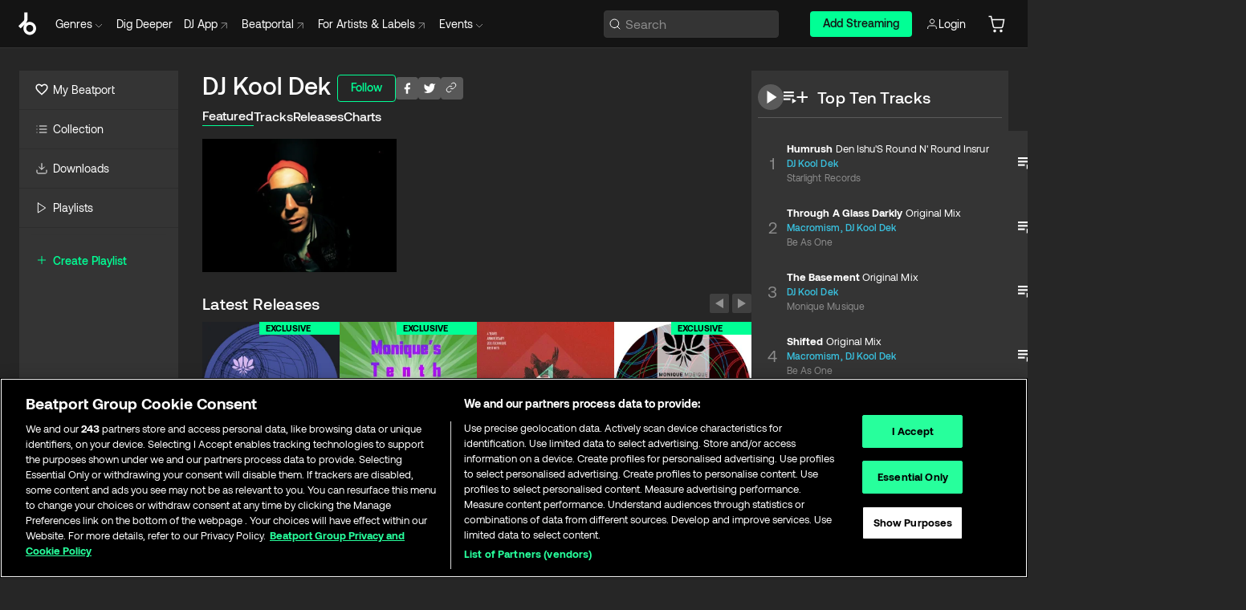

--- FILE ---
content_type: text/html; charset=utf-8
request_url: https://www.beatport.com/artist/dj-kool-dek/174842
body_size: 88212
content:
<!DOCTYPE html><html lang="en"><head><meta charSet="utf-8" data-next-head=""/><meta name="viewport" content="width=device-width" data-next-head=""/><link rel="canonical" hrefLang="en" href="https://www.beatport.com/artist/dj-kool-dek/174842" data-next-head=""/><link rel="alternate" hrefLang="de" href="https://www.beatport.com/de/artist/dj-kool-dek/174842" data-next-head=""/><link rel="alternate" hrefLang="fr" href="https://www.beatport.com/fr/artist/dj-kool-dek/174842" data-next-head=""/><link rel="alternate" hrefLang="es" href="https://www.beatport.com/es/artist/dj-kool-dek/174842" data-next-head=""/><link rel="alternate" hrefLang="it" href="https://www.beatport.com/it/artist/dj-kool-dek/174842" data-next-head=""/><link rel="alternate" hrefLang="ja" href="https://www.beatport.com/ja/artist/dj-kool-dek/174842" data-next-head=""/><link rel="alternate" hrefLang="pt" href="https://www.beatport.com/pt/artist/dj-kool-dek/174842" data-next-head=""/><link rel="alternate" hrefLang="nl" href="https://www.beatport.com/nl/artist/dj-kool-dek/174842" data-next-head=""/><title data-next-head="">DJ Kool Dek Music &amp; Downloads on Beatport</title><meta property="og:title" content="DJ Kool Dek Music &amp; Downloads on Beatport" data-next-head=""/><meta property="og:description" content="DJ Kool Dek tracks and releases in highest quality ✚Find the latest releases here✚ #1 source for Livesets/ DJ Sets and more " data-next-head=""/><meta property="og:image" content="https://geo-media.beatport.com/image_size/590x404/cfac0d57-a1b9-4787-a109-3e358c0176d9.jpg" data-next-head=""/><meta name="twitter:card" content="summary_large_image" data-next-head=""/><meta name="twitter:title" content="DJ Kool Dek Music &amp; Downloads on Beatport" data-next-head=""/><meta name="twitter:description" content="DJ Kool Dek tracks and releases in highest quality ✚Find the latest releases here✚ #1 source for Livesets/ DJ Sets and more " data-next-head=""/><meta name="twitter:image" content="https://geo-media.beatport.com/image_size/590x404/cfac0d57-a1b9-4787-a109-3e358c0176d9.jpg" data-next-head=""/><meta name="description" content="DJ Kool Dek tracks and releases in highest quality ✚Find the latest releases here✚ #1 source for Livesets/ DJ Sets and more " data-next-head=""/><link rel="icon" type="image/x-icon" href="/images/favicon-48x48.png" data-next-head=""/><link href="https://js.recurly.com/v4/recurly.css" rel="stylesheet" type="text/css" data-next-head=""/><meta name="bp-env" content="production"/><link rel="preload" href="/icons/sprite.svg" as="image"/><link rel="preload" href="/_next/static/media/9617edd9e02a645a-s.p.ttf" as="font" type="font/ttf" crossorigin="anonymous" data-next-font="size-adjust"/><link rel="preload" href="/_next/static/media/9438673d1e72232d-s.p.ttf" as="font" type="font/ttf" crossorigin="anonymous" data-next-font="size-adjust"/><link rel="preload" href="/_next/static/media/db5c0e5da3a6b3a9-s.p.ttf" as="font" type="font/ttf" crossorigin="anonymous" data-next-font="size-adjust"/><script id="google-analytics" data-nscript="beforeInteractive">
                (function(w,d,s,l,i){w[l]=w[l]||[];w[l].push({'gtm.start':
                new Date().getTime(),event:'gtm.js'});var f=d.getElementsByTagName(s)[0],
                j=d.createElement(s),dl=l!='dataLayer'?'&l='+l:'';j.async=true;j.src=
                'https://www.googletagmanager.com/gtm.js?id='+i+dl;f.parentNode.insertBefore(j,f);
                })(window,document,'script','dataLayer','GTM-TXN4GRJ');
            </script><link rel="preload" href="/_next/static/css/875348070ae80ebd.css" as="style"/><link rel="stylesheet" href="/_next/static/css/875348070ae80ebd.css" data-n-g=""/><noscript data-n-css=""></noscript><script defer="" nomodule="" src="/_next/static/chunks/polyfills-42372ed130431b0a.js"></script><script id="ab-tasty" src="https://try.abtasty.com/6a6f6df6afac8eb063d6dbbd68afdcc7.js" defer="" data-nscript="beforeInteractive"></script><script src="https://songbird.cardinalcommerce.com/edge/v1/songbird.js" defer="" data-nscript="beforeInteractive"></script><script id="pap_x2s6df8d" src="https://loopmasters.postaffiliatepro.com/scripts/trackjs.js" defer="" data-nscript="beforeInteractive"></script><script src="/_next/static/chunks/webpack-bf5fa797fa17c78d.js" defer=""></script><script src="/_next/static/chunks/framework-c65ff8b3b39d682e.js" defer=""></script><script src="/_next/static/chunks/main-ac975229676787c4.js" defer=""></script><script src="/_next/static/chunks/pages/_app-bdebefc483220714.js" defer=""></script><script src="/_next/static/chunks/300-af8e55573a317cef.js" defer=""></script><script src="/_next/static/chunks/7642-7da32f6e1a38c097.js" defer=""></script><script src="/_next/static/chunks/1662-bf5a1a51c032dba1.js" defer=""></script><script src="/_next/static/chunks/8359-81582e70ee0933f9.js" defer=""></script><script src="/_next/static/chunks/pages/artist/%5Bdescription%5D/%5Bid%5D-a4199844a4f5aeb3.js" defer=""></script><script src="/_next/static/wq3X6HDhWAAa9oMiZJNhq/_buildManifest.js" defer=""></script><script src="/_next/static/wq3X6HDhWAAa9oMiZJNhq/_ssgManifest.js" defer=""></script><style data-styled="" data-styled-version="6.1.19">.ijeyIR{box-sizing:border-box;display:flex;flex-direction:row;justify-content:center;align-items:center;padding:0.313rem 1rem 0.438rem;gap:0.5rem;border-radius:0.25rem;cursor:pointer;font-family:'aeonikFont','aeonikFont Fallback';font-size:0.875rem;line-height:1.25rem;font-weight:500;color:#141414;}/*!sc*/
.ijeyIR.primary{background:#01FF95;}/*!sc*/
.ijeyIR.primary:hover{background:#00E586;}/*!sc*/
.ijeyIR.primary.primary.disabled{pointer-events:none;color:#343434;background:#5A5A5A;}/*!sc*/
.ijeyIR.outline{border:0.063rem solid;border-image-source:linear-gradient( 0deg,rgba(0,0,0,0.6),rgba(0,0,0,0.6) ),linear-gradient( 0deg,#01FF95,#01FF95 );color:#01FF95;}/*!sc*/
.ijeyIR.outline:hover{border:0.063rem solid;color:#141414;background:#01FF95;}/*!sc*/
.ijeyIR.outline.outline.disabled{background:transparent;color:#01FF95;opacity:50%;}/*!sc*/
.ijeyIR.outline-secondary{border:0.063rem solid;border-color:#8C8C8C;color:#FFFFFF;}/*!sc*/
.ijeyIR.outline-secondary:hover{background:#8C8C8C;}/*!sc*/
.ijeyIR.outline-secondary.outline.disabled{background:transparent;color:#FFFFFF;opacity:50%;}/*!sc*/
.ijeyIR.tertiary{color:#FFFFFF;background:#8C8C8C;}/*!sc*/
.ijeyIR.tertiary:hover{background:#4D4D4D;}/*!sc*/
.ijeyIR.tertiary.tertiary.disabled{background:#8C8C8C;opacity:0.5;}/*!sc*/
.ijeyIR.secondary{color:#FFFFFF;background:#4D4D4D;}/*!sc*/
.ijeyIR.secondary:hover{background:#8C8C8C;}/*!sc*/
.ijeyIR.secondary.disabled{background:#8C8C8C;opacity:0.5;}/*!sc*/
.ijeyIR.danger{color:#FFFFFF;background:#CF222E;}/*!sc*/
.ijeyIR.danger:hover{background:#CF222E;}/*!sc*/
.ijeyIR.danger.disabled{background:#8C8C8C;opacity:0.5;}/*!sc*/
.ijeyIR.transparent,.ijeyIR.transparent-danger{color:#FFFFFF;border:0.125rem solid #5A5A5A;padding:0.313rem 0.75rem;gap:0.375rem;}/*!sc*/
.ijeyIR.transparent:hover{background:#5A5A5A;}/*!sc*/
.ijeyIR.transparent-danger:hover{border:0.125rem solid #CF222E;background:#CF222E;}/*!sc*/
.ijeyIR.link{color:#FFFFFF;}/*!sc*/
.ijeyIR.primary-link{color:#01FF95;}/*!sc*/
.ijeyIR.primary-link.disabled{cursor:default;}/*!sc*/
.ijeyIR.text{color:#B3B3B3;}/*!sc*/
.ijeyIR.text:hover{color:#FFFFFF;text-decoration:underline;}/*!sc*/
.ijeyIR.underline-link{color:#B3B3B3;text-decoration:underline;padding:0.25rem;}/*!sc*/
.ijeyIR.unstyled{background:none;border:none;padding:0;margin:0;color:inherit;background-color:transparent;}/*!sc*/
.ijeyIR.w-100{width:100%;}/*!sc*/
.ijeyIR.w-75{width:75%;}/*!sc*/
.ijeyIR.w-50{width:50%;}/*!sc*/
.ijeyIR.w-25{width:25%;}/*!sc*/
.ijeyIR.squared{padding:0.313rem;}/*!sc*/
data-styled.g1[id="Button-style__ButtonStyled-sc-d61a654-0"]{content:"ijeyIR,"}/*!sc*/
.juetxu{position:relative;margin-left:0.75rem;padding:0.5rem 0;}/*!sc*/
.juetxu a,.juetxu button{display:flex;flex-direction:row;gap:0.3125rem;cursor:pointer;align-items:center;padding:0.313rem 0.25rem 0.438rem 0.25rem;color:#FFFFFF;}/*!sc*/
.juetxu a svg,.juetxu button svg{stroke:#FFFFFF;}/*!sc*/
@media (min-width: 1200px){.juetxu a:hover,.juetxu button:hover{color:#01FF95;}.juetxu a:hover svg,.juetxu button:hover svg{stroke:#01FF95;}}/*!sc*/
@media (min-width: 1200px){.juetxu a,.juetxu button{padding:0;}.juetxu a svg,.juetxu button svg{width:1.3rem;height:1.3rem;}}/*!sc*/
data-styled.g31[id="HeaderCart-style__AccountCartMenuItem-sc-1d237d81-2"]{content:"juetxu,"}/*!sc*/
.NbRgr{position:absolute;top:3.6875rem;left:50%;transform:translate(-50%,1px);transition:opacity 0.2s ease;background:#141414;border-radius:0 0 1rem 1rem;display:block;z-index:900;cursor:default;opacity:0;visibility:hidden;pointer-events:none;box-shadow:0 0.5rem 1.5rem rgba(0,0,0,0.5);}/*!sc*/
.NbRgr[data-dropdown-type='genre']{width:100%;max-width:90rem;}/*!sc*/
.NbRgr[data-dropdown-type='events']{left:auto;min-width:12.5rem;margin:0 0 0 4.75rem;}/*!sc*/
.NbRgr[data-visible='true']{opacity:1;pointer-events:auto;visibility:visible;}/*!sc*/
data-styled.g42[id="HeaderDropdownToggle-style__DropdownMenu-sc-8d48e9cb-0"]{content:"NbRgr,"}/*!sc*/
.bnLgXh{display:flex;flex-direction:column;padding:0.5rem 0;}/*!sc*/
.bnLgXh a{padding:0.5rem 1.5rem;color:#B3B3B3;text-decoration:none;display:flex;align-items:center;transition:background-color 0.2s ease;}/*!sc*/
.bnLgXh a:hover{color:#FFFFFF;}/*!sc*/
.bnLgXh a:hover >svg{stroke:#01FF95;}/*!sc*/
data-styled.g44[id="HeaderEventsSubMenu-style__EventsSubMenuWrapper-sc-d3bdcde1-0"]{content:"bnLgXh,"}/*!sc*/
.enfcr{display:grid;grid-template-columns:1fr;flex-direction:row;justify-content:space-between;align-items:flex-start;width:100%;padding:1.5rem;gap:2rem;}/*!sc*/
data-styled.g50[id="HeaderGenreSubMenu-style__GenreDropDownGrid-sc-41f97c98-4"]{content:"enfcr,"}/*!sc*/
.dLqcKV{display:flex;flex-direction:row;position:absolute;top:0;left:0;right:0;z-index:1000;height:60px;width:100%;font-size:0.875rem;background:#141414;border-bottom:0.0625rem solid #333333;}/*!sc*/
.dLqcKV.header-fixed{position:fixed;}/*!sc*/
.dLqcKV ul> li{display:inline-flex;vertical-align:middle;}/*!sc*/
.dLqcKV span:not(.new_tag){display:flex;flex-direction:row;}/*!sc*/
.dLqcKV span:not(.new_tag) >img{margin-right:0.25rem;}/*!sc*/
.dLqcKV span:not(.new_tag) svg{stroke:#8C8C8C;}/*!sc*/
@keyframes slideDown{from{transform:translateY(-100%);}to{transform:translateY(0);}}/*!sc*/
data-styled.g52[id="Header-style__HeaderWrapper-sc-8ba2c440-0"]{content:"dLqcKV,"}/*!sc*/
.iNvsde{display:flex;flex-direction:row;width:100%;max-width:90rem;margin:0 auto;align-items:center;}/*!sc*/
.iNvsde svg{stroke:#8C8C8C;}/*!sc*/
.iNvsde >ul .dropdown_menu{animation:growDown 300ms ease-in-out forwards;transform-origin:top center;}/*!sc*/
.iNvsde >ul >li{line-height:1.25rem;padding:1.25rem 0.4375rem;cursor:pointer;}/*!sc*/
.iNvsde >ul >li.header_item:not(.dropdown_toggle):hover div{display:flex;}/*!sc*/
.iNvsde >ul >li.account button{padding:0;}/*!sc*/
.iNvsde >ul >li button{font-weight:400;}/*!sc*/
.iNvsde >ul .header_item [aria-expanded="true"] .rotatable svg{stroke:#01FF95;transform:rotate(180deg);margin-top:0.3125rem;}/*!sc*/
.iNvsde >ul .header_item .svg_wrapper{display:flex;align-items:center;height:100%;}/*!sc*/
.iNvsde >ul .header_item .svg_wrapper img{border-radius:50%;}/*!sc*/
.iNvsde >ul .header_item a[target="_blank"]:hover svg{stroke:#01FF95;}/*!sc*/
.iNvsde span{align-items:center;}/*!sc*/
.iNvsde span >img{margin-left:0.125rem;margin-bottom:0.0625rem;}/*!sc*/
@keyframes growDown{0%{transform:scaleY(0);}100%{transform:scaleY(1);}}/*!sc*/
data-styled.g54[id="Header-style__DesktopHeader-sc-8ba2c440-2"]{content:"iNvsde,"}/*!sc*/
.gSbytK{min-width:8rem;margin-left:1rem;}/*!sc*/
.gSbytK >li{padding:0 0 0 0.25rem;}/*!sc*/
.gSbytK >li button{padding:0.8rem 0.75rem 0.5rem 0.25rem;}/*!sc*/
@media (min-width: 768px){.gSbytK{width:100%;}}/*!sc*/
@media (min-width: 1200px){.gSbytK{min-width:44.5rem;}}/*!sc*/
data-styled.g55[id="Header-style__LeftRegion-sc-8ba2c440-3"]{content:"gSbytK,"}/*!sc*/
.kkpwdl{display:flex;justify-content:flex-end;align-items:center;width:100%;padding-right:1.25rem;}/*!sc*/
.kkpwdl .svg_wrapper{display:flex;align-items:center;height:100%;}/*!sc*/
.kkpwdl div.account_avatar{width:2rem;height:2rem;}/*!sc*/
.kkpwdl div.account_avatar img{border-radius:50%;}/*!sc*/
.kkpwdl .subscription_button a{padding:0.313rem 1rem 0.438rem;border-radius:0.25rem;font-weight:500;color:#141414;background:#01FF95;}/*!sc*/
.kkpwdl .subscription_button a:hover{background:#00E586;}/*!sc*/
@media (min-width: 768px){.kkpwdl{min-width:9.5rem;max-width:49.375rem;}}/*!sc*/
@media (min-width: 1200px){.kkpwdl li.search:first-child{width:100%;max-width:28.375rem;padding:0 0.5rem 0 0;}.kkpwdl li.subscription_button{min-width:9rem;}}/*!sc*/
data-styled.g56[id="Header-style__RightRegion-sc-8ba2c440-4"]{content:"kkpwdl,"}/*!sc*/
.jbAoJh{height:1.8125rem;width:1.375rem;margin-right:0.625rem;}/*!sc*/
data-styled.g59[id="Header-style__BeatportLogoLarge-sc-8ba2c440-7"]{content:"jbAoJh,"}/*!sc*/
.dtastp{display:flex;align-items:center;width:100%;max-width:28.375rem;padding:0 1.5rem;}/*!sc*/
.dtastp >button>svg{margin-right:1.25rem;height:1.25rem;stroke-width:0.125rem;}/*!sc*/
data-styled.g62[id="Header-style__HeaderSearchWrapper-sc-8ba2c440-10"]{content:"dtastp,"}/*!sc*/
.biDNjJ{display:flex;flex:1;width:100%;border:0.0625rem solid #383838;border-radius:0.25rem;background:#343434;}/*!sc*/
.biDNjJ:focus-within{border:0.0625rem solid #01FF95;box-shadow:0px 0px 0px 3px rgba(1, 255, 149, 0.15);outline:0.125rem solid transparent;outline-offset:0.125rem;}/*!sc*/
.biDNjJ div:first-child{display:flex;align-items:center;pointer-events:none;margin-left:0.3125rem;}/*!sc*/
.biDNjJ button{display:flex;align-items:center;margin-right:0.625rem;z-index:100000;}/*!sc*/
.biDNjJ img{margin-left:0.3125rem;margin-top:0.0625rem;height:1rem;width:1rem;}/*!sc*/
.biDNjJ input{height:2rem;margin-left:0.3125rem;width:100%;background:inherit;outline:none;border:none;}/*!sc*/
.biDNjJ input::placeholder{color:#8C8C8C;}/*!sc*/
data-styled.g63[id="Header-style__HeaderSearch-sc-8ba2c440-11"]{content:"biDNjJ,"}/*!sc*/
.euLgcx{font-size:max(100%,16px);}/*!sc*/
.euLgcx:focus::placeholder{color:transparent;}/*!sc*/
data-styled.g66[id="Search-style__SearchInput-sc-224b2fdd-1"]{content:"euLgcx,"}/*!sc*/
.fJivyZ{position:fixed;top:3.75rem;left:calc(100% - 370px);width:22.5rem;display:flex;flex-direction:column;gap:0.5rem;font-size:0.875rem;line-height:1.25rem;z-index:999;}/*!sc*/
@media (min-width: 580px){.fJivyZ{left:calc(100% - 385px);}}/*!sc*/
@media (min-width: 768px){.fJivyZ{left:calc(100% - 385px);}}/*!sc*/
@media (min-width: 1200px){.fJivyZ{left:calc(100% - 385px);}}/*!sc*/
@media (min-width: 1440px){.fJivyZ{left:initial;right:calc((100% - 1371px) / 2);}}/*!sc*/
data-styled.g99[id="Notifications-style__Wrapper-sc-212da99e-1"]{content:"fJivyZ,"}/*!sc*/
.eRdJSx{display:flex;flex-direction:row;justify-content:center;align-items:center;float:inline-end;}/*!sc*/
data-styled.g111[id="AddToCart-style__Control-sc-c1c0d228-0"]{content:"eRdJSx,"}/*!sc*/
.gnZIxO{border:none;margin:0;padding:0;font:inherit;background:transparent;cursor:pointer;width:3.75rem;background:#FF53A0;color:#FFFFFF;border-radius:0.25rem 0rem 0rem 0.25rem;padding:0.25rem 0.5rem;font-family:'aeonikFont','aeonikFont Fallback';font-style:normal;font-weight:700;font-size:0.75rem;line-height:1rem;text-align:center;}/*!sc*/
data-styled.g114[id="AddToCart-style__PriceButton-sc-c1c0d228-3"]{content:"gnZIxO,"}/*!sc*/
.cEcpzi{border:none;margin:0;padding:0;font:inherit;background:transparent;cursor:pointer;background:#d64988;border-radius:0rem 0.25rem 0.25rem 0rem;padding:0.25rem;font-weight:700;font-size:0.75rem;line-height:1rem;}/*!sc*/
.cEcpzi i{margin:0.25rem;display:inline-block;vertical-align:middle;border-left:0.25rem solid transparent;border-right:0.25rem solid transparent;border-top:0.25rem solid #FFFFFF;}/*!sc*/
.cEcpzi >div>svg{width:1rem;height:1rem;}/*!sc*/
data-styled.g116[id="AddToCart-style__ArrowButton-sc-c1c0d228-5"]{content:"cEcpzi,"}/*!sc*/
.bZCrsf{display:none;flex-direction:center;justify-content:center;background:#000;padding:4px;font-weight:400;font-size:12px;line-height:16px;border-radius:8px;transition:background 0.2s;background:#141414;color:#FFFFFF;text-align:center;padding:4px 4px;width:86px;position:absolute;z-index:2;filter:none;left:50%;margin-left:-43px;}/*!sc*/
.bZCrsf.top{bottom:155%;}/*!sc*/
.bZCrsf.top:after{position:absolute;content:"";top:100%;left:50%;margin-left:-5px;border:5px solid transparent;border-top-color:#141414;}/*!sc*/
.bZCrsf.top-left{bottom:155%;left:-60%;}/*!sc*/
.bZCrsf.top-left:after{position:absolute;content:"";top:100%;margin-right:-50px;border:5px solid transparent;border-top-color:#141414;}/*!sc*/
.bZCrsf.top-right{bottom:155%;right:-60%;}/*!sc*/
.bZCrsf.top-right:after{position:absolute;content:"";top:100%;margin-left:-50px;border:5px solid transparent;border-top-color:#141414;}/*!sc*/
.bZCrsf.bottom{top:115%;}/*!sc*/
.bZCrsf.bottom:before{position:absolute;content:"";bottom:100%;left:50%;margin-left:-5px;border:5px solid transparent;border-bottom-color:#141414;}/*!sc*/
.bZCrsf.left{right:calc(100% + 0.4rem);top:0;bottom:0;margin:auto 0;left:unset;margin-left:unset;height:1.7rem;padding:0.3rem 0.6rem;width:600px;max-width:max-content;}/*!sc*/
.bZCrsf.left:after{position:absolute;content:"";top:50%;left:100%;margin-top:-5px;border:5px solid transparent;border-left-color:#141414;}/*!sc*/
data-styled.g119[id="Tooltip-style__TooltipContainer-sc-715cbc58-0"]{content:"bZCrsf,"}/*!sc*/
.gMqswG{position:relative;}/*!sc*/
.gMqswG:hover .Tooltip-style__TooltipContainer-sc-715cbc58-0{display:flex;}/*!sc*/
data-styled.g120[id="Tooltip-style__Wrapper-sc-715cbc58-1"]{content:"gMqswG,"}/*!sc*/
.kFZIkq{display:flex;align-items:center;position:relative;}/*!sc*/
.kFZIkq:hover svg{filter:drop-shadow(0 0 7px #fff);}/*!sc*/
.kFZIkq:disabled svg{filter:unset;}/*!sc*/
data-styled.g121[id="AddToPlaylist-style__Control-sc-656bcea4-0"]{content:"kFZIkq,"}/*!sc*/
.hUFVVX{display:flex;align-items:center;position:relative;}/*!sc*/
.hUFVVX:hover svg{filter:drop-shadow(0 0 7px #fff);}/*!sc*/
.hUFVVX:disabled svg{filter:unset;}/*!sc*/
data-styled.g122[id="AddToQueue-style__Control-sc-2c5d32af-0"]{content:"hUFVVX,"}/*!sc*/
.kyoyxE{display:flex;align-items:center;position:relative;}/*!sc*/
.kyoyxE:hover svg{filter:drop-shadow(0 0 7px #FFFFFF);fill:#FFFFFF;}/*!sc*/
.kyoyxE:disabled svg{filter:unset;}/*!sc*/
data-styled.g123[id="Play-style__Control-sc-bdba3bac-0"]{content:"kyoyxE,"}/*!sc*/
.kAYAlh{position:relative;background:#585858;border-radius:4px;padding:6px;transition:background 0.2s;}/*!sc*/
.kAYAlh.disabled{cursor:not-allowed;}/*!sc*/
.kAYAlh.enabled:hover{background:#383838;cursor:pointer;}/*!sc*/
.kAYAlh.enabled:hover .Share-style__ShareLink-sc-377d9d38-2{visibility:visible;opacity:1;}/*!sc*/
data-styled.g127[id="Share-style__Item-sc-377d9d38-3"]{content:"kAYAlh,"}/*!sc*/
.jJBBIf{display:flex;flex-direction:row;justify-content:space-between;align-items:center;gap:8px;}/*!sc*/
data-styled.g128[id="Share-style__Wrapper-sc-377d9d38-4"]{content:"jJBBIf,"}/*!sc*/
.fRfnMo{text-overflow:ellipsis;overflow:hidden;width:auto;}/*!sc*/
data-styled.g133[id="Marquee-style__MarqueeElement-sc-b0373cc7-0"]{content:"fRfnMo,"}/*!sc*/
.cgyUez{overflow:hidden;width:100%;display:grid;grid-auto-flow:column;position:relative;white-space:nowrap;}/*!sc*/
.cgyUez>.Marquee-style__MarqueeElement-sc-b0373cc7-0{display:inline-block;width:max-content;}/*!sc*/
.cgyUez>.Marquee-style__MarqueeElement-sc-b0373cc7-0:nth-child(2){margin-left:16px;visibility:hidden;}/*!sc*/
.cgyUez>.Marquee-style__MarqueeElement-sc-b0373cc7-0{white-space:nowrap;}/*!sc*/
.REvIQ{overflow:hidden;width:100%;display:grid;grid-auto-flow:column;position:relative;}/*!sc*/
.REvIQ>.Marquee-style__MarqueeElement-sc-b0373cc7-0{display:inline-block;width:max-content;}/*!sc*/
.REvIQ>.Marquee-style__MarqueeElement-sc-b0373cc7-0:nth-child(2){margin-left:16px;visibility:hidden;}/*!sc*/
data-styled.g134[id="Marquee-style__MarqueeWrapper-sc-b0373cc7-1"]{content:"cgyUez,REvIQ,"}/*!sc*/
.jauYou{display:grid;grid-template-columns:1fr;width:100%;}/*!sc*/
data-styled.g135[id="Marquee-style__MarqueeGrid-sc-b0373cc7-2"]{content:"jauYou,"}/*!sc*/
.gElEAY{font-family:'aeonikFont','aeonikFont Fallback';font-style:normal;font-weight:500;font-size:11px;line-height:16px;letter-spacing:0.005em;color:#39C0DE;}/*!sc*/
.gElEAY a:hover{text-decoration:underline;}/*!sc*/
data-styled.g136[id="ArtistNames-sc-9ed174b1-0"]{content:"gElEAY,"}/*!sc*/
.cAooPL{position:absolute;right:0;top:0;height:5rem;width:2.5rem;overflow:hidden;transition:width 0.2s ease-in-out;color:#FFFFFF;}/*!sc*/
data-styled.g163[id="Lists-shared-style__ItemControls-sc-6feadcf4-3"]{content:"cAooPL,"}/*!sc*/
.lkYQEm{width:100%;display:flex;flex-direction:column;align-content:center;justify-content:flex-start;white-space:nowrap;overflow:hidden;text-overflow:ellipsis;}/*!sc*/
.lkYQEm a:hover{text-decoration:underline;}/*!sc*/
data-styled.g164[id="Lists-shared-style__MetaRow-sc-6feadcf4-4"]{content:"lkYQEm,"}/*!sc*/
.chcLip{cursor:pointer;}/*!sc*/
data-styled.g165[id="Lists-shared-style__MoreButton-sc-6feadcf4-5"]{content:"chcLip,"}/*!sc*/
.cBBuRu{cursor:pointer;}/*!sc*/
data-styled.g166[id="Lists-shared-style__MoreButtonDots-sc-6feadcf4-6"]{content:"cBBuRu,"}/*!sc*/
.bvzgZS{font-family:'aeonikFont','aeonikFont Fallback';font-style:normal;font-weight:700;font-size:0.688rem;line-height:1.25rem;letter-spacing:0.005em;color:#FFFFFF;}/*!sc*/
.bvzgZS span{font-weight:400;}/*!sc*/
data-styled.g168[id="Lists-shared-style__ItemName-sc-6feadcf4-8"]{content:"bvzgZS,"}/*!sc*/
.cyCktm{display:flex;justify-content:center;font-family:'aeonikFont','aeonikFont Fallback';font-style:normal;font-weight:400;font-size:1.25rem;line-height:2rem;text-align:center;width:2.25rem;min-width:2.25rem;}/*!sc*/
data-styled.g169[id="Lists-shared-style__ItemNumber-sc-6feadcf4-9"]{content:"cyCktm,"}/*!sc*/
.fDbgAE{display:flex;flex-direction:row;align-items:center;justify-content:flex-start;width:calc(100% - 7.813rem);height:100%;position:absolute;left:5rem;overflow-x:clip;padding-right:1rem;}/*!sc*/
data-styled.g170[id="Lists-shared-style__ItemMeta-sc-6feadcf4-10"]{content:"fDbgAE,"}/*!sc*/
.Mcnhe{width:100%;height:100%;position:absolute;display:flex;flex-direction:column;align-items:center;justify-content:center;gap:0.5rem;left:100%;transition:left 0.2s ease-in-out;background:#343434;color:#FFFFFF;}/*!sc*/
.Mcnhe div.actions{width:100%;height:100%;display:flex;align-items:center;justify-content:center;flex-direction:row;gap:0.5rem;padding-left:1.25rem;}/*!sc*/
@media (min-width: 1200px){.Mcnhe div.actions{justify-content:flex-start;}}/*!sc*/
.Mcnhe div.actions span.unavailable{padding:1.25rem;}/*!sc*/
.Mcnhe div.cart-list-actions{display:flex;align-items:center;justify-content:center;}/*!sc*/
.Mcnhe div.cart-actions{width:100%;height:100%;display:flex;align-items:center;justify-content:center;flex-direction:row;gap:1rem;padding-left:0;flex-wrap:wrap;}/*!sc*/
data-styled.g171[id="Lists-shared-style__ItemActions-sc-6feadcf4-11"]{content:"Mcnhe,"}/*!sc*/
.eEYWVW{display:flex;flex-direction:column;text-align:center;align-items:center;justify-content:center;gap:0.5rem;height:100%;width:2.5rem;border-left:0.063rem solid #262626;}/*!sc*/
.eEYWVW.borderless{border-left:none;}/*!sc*/
.eEYWVW .tombstoned{opacity:0.15;}/*!sc*/
.eEYWVW .selectable:hover{opacity:1;}/*!sc*/
data-styled.g172[id="Lists-shared-style__ItemButtons-sc-6feadcf4-12"]{content:"eEYWVW,"}/*!sc*/
.cvwwiK{display:flex;overflow:hidden;max-width:max-content;}/*!sc*/
data-styled.g173[id="Lists-shared-style__TitleRow-sc-6feadcf4-13"]{content:"cvwwiK,"}/*!sc*/
.JQzmD{position:relative;display:flex;flex-direction:row;justify-content:space-between;align-items:center;width:100%;height:5rem;background:#343434;font-family:'aeonikFont','aeonikFont Fallback';font-style:normal;font-weight:400;font-size:0.688rem;line-height:1.25rem;letter-spacing:0.005em;color:#8C8C8C;}/*!sc*/
.JQzmD.current{background:#494949;}/*!sc*/
.JQzmD.current .Lists-shared-style__ItemActions-sc-6feadcf4-11{background:#494949;}/*!sc*/
.JQzmD.tombstoned{background:#282828;}/*!sc*/
.JQzmD.tombstoned a{pointer-events:none;}/*!sc*/
.JQzmD.tombstoned:hover{background:#282828;}/*!sc*/
.JQzmD .Lists-shared-style__ItemControls-sc-6feadcf4-3{overflow:visible;}/*!sc*/
.JQzmD.actions .Lists-shared-style__ItemActions-sc-6feadcf4-11{left:0;}/*!sc*/
.JQzmD .play-hover{display:none;justify-content:center;align-items:center;text-align:center;width:2.25rem;min-width:2.25rem;}/*!sc*/
.JQzmD.no-artwork .Lists-shared-style__ItemMeta-sc-6feadcf4-10{left:0;width:calc(100% - 3.125rem);}/*!sc*/
.JQzmD.partial-artwork .Lists-shared-style__ItemMeta-sc-6feadcf4-10{left:3rem;width:calc(100% - 5rem);}/*!sc*/
@media (min-width: 1200px){.JQzmD.partial-artwork .Lists-shared-style__ItemMeta-sc-6feadcf4-10{width:calc(100% - 3.125rem);}}/*!sc*/
.JQzmD.force-hover span.play{display:none;}/*!sc*/
.JQzmD.force-hover .Lists-shared-style__ItemControls-sc-6feadcf4-3{display:none;width:calc(100% - 3.125rem);}/*!sc*/
.JQzmD.force-hover:hover .play-hover{display:flex;}/*!sc*/
.JQzmD.force-hover:hover .Lists-shared-style__ItemNumber-sc-6feadcf4-9{display:none;}/*!sc*/
.JQzmD.force-hover:hover .Lists-shared-style__TitleRow-sc-6feadcf4-13{max-width:calc(100% - 8.625rem);}/*!sc*/
@media (min-width: 1440px){.JQzmD.force-hover:hover .Lists-shared-style__TitleRow-sc-6feadcf4-13{max-width:calc(100% - 10.5rem);}}/*!sc*/
.JQzmD.force-hover:hover .Lists-shared-style__ItemActions-sc-6feadcf4-11{justify-content:flex-start;left:8.625rem;}/*!sc*/
@media (min-width: 1440px){.JQzmD.force-hover:hover .Lists-shared-style__ItemActions-sc-6feadcf4-11{left:10.5rem;}}/*!sc*/
.JQzmD.force-hover.partial-artwork:hover .Lists-shared-style__ItemActions-sc-6feadcf4-11{left:5.5rem;}/*!sc*/
@media (min-width: 1440px){.JQzmD.force-hover.partial-artwork:hover .Lists-shared-style__ItemActions-sc-6feadcf4-11{left:7.5rem;}}/*!sc*/
.JQzmD.force-hover.no-artwork .Lists-shared-style__ItemMeta-sc-6feadcf4-10{left:0;width:100%;}/*!sc*/
.JQzmD.cart-list .Lists-shared-style__ItemActions-sc-6feadcf4-11{gap:0;}/*!sc*/
.JQzmD.cart-list .Lists-shared-style__ItemActions-sc-6feadcf4-11 div.actions{justify-content:center;}/*!sc*/
.JQzmD.cart-list .Lists-shared-style__ItemActions-sc-6feadcf4-11 div.cart-actions{margin-top:0.5rem;margin-bottom:0.5rem;}/*!sc*/
.JQzmD svg.album-cover{display:none;position:absolute;margin-left:1.25rem;}/*!sc*/
.JQzmD:hover{background:#494949;}/*!sc*/
.JQzmD:hover svg.album-cover{display:inline;}/*!sc*/
.JQzmD:hover .Lists-shared-style__ItemActions-sc-6feadcf4-11{background:#494949;}/*!sc*/
data-styled.g174[id="Lists-shared-style__Item-sc-6feadcf4-14"]{content:"JQzmD,"}/*!sc*/
.elOLyA.row{display:grid;grid-template-columns:repeat(auto-fit,minmax(16.875rem,1fr));gap:0.5rem;padding:1rem 0;width:100%;}/*!sc*/
.elOLyA.row.panel-list{grid-template-columns:repeat(auto-fit,minmax(20rem,1fr));}/*!sc*/
.elOLyA.row.recommended{padding-bottom:0;}/*!sc*/
@media (min-width: 1024px){.elOLyA.row{grid-template-columns:repeat(auto-fit,minmax(20rem,1fr));}}/*!sc*/
.elOLyA.column{display:flex;flex-direction:column;width:100%;gap:0.25rem;padding:1rem 0;}/*!sc*/
.elOLyA .droppable{display:flex;flex-direction:column;gap:0.5rem;}/*!sc*/
data-styled.g175[id="Lists-shared-style__Wrapper-sc-6feadcf4-15"]{content:"elOLyA,"}/*!sc*/
.gnNNLl{display:flex;align-items:center;justify-content:flex-start;position:fixed;bottom:calc(0px + 1rem);right:1rem;height:2.5rem;padding:0 1rem;font-weight:500;background:#39C0DE;border-radius:2rem;color:#141414;overflow:hidden;transition:all 0.5s ease-in-out;z-index:3;max-width:2.5rem;}/*!sc*/
.gnNNLl >svg{min-width:1rem;min-height:1rem;margin-left:-0.2rem;margin-right:0.5rem;}/*!sc*/
.gnNNLl >span{transition:opacity 0.4s ease-in-out;opacity:0;}/*!sc*/
@media (min-width: 1024px){.gnNNLl{bottom:6rem;}.gnNNLl:hover{max-width:15rem;}.gnNNLl:hover >span{opacity:1;}}/*!sc*/
data-styled.g222[id="FeedbackButton-style__ButtonStyled-sc-f2d33d4-0"]{content:"gnNNLl,"}/*!sc*/
.ihbzho{background-color:#343434;display:flex;min-height:25rem;justify-content:center;padding:3rem 1.25rem 11rem 1.25rem;}/*!sc*/
@media (min-width: 1024px){.ihbzho{padding:3rem 1.25rem 7.7rem 1.25rem;}}/*!sc*/
data-styled.g234[id="Footer-style__FooterContainer-sc-b43f8293-0"]{content:"ihbzho,"}/*!sc*/
.fgpLBj{max-width:90rem;width:100%;margin:0 auto;display:flex;justify-content:space-between;gap:2rem 1rem;flex-direction:column;}/*!sc*/
@media (min-width: 768px){.fgpLBj{flex-direction:row;}}/*!sc*/
@media (min-width: 1024px){.fgpLBj{gap:2rem;}}/*!sc*/
@media (min-width: 1200px){.fgpLBj{padding:0 1.5rem;}}/*!sc*/
data-styled.g235[id="Footer-style__FooterMaxWidth-sc-b43f8293-1"]{content:"fgpLBj,"}/*!sc*/
.gUEqWx{display:flex;flex-direction:column;gap:2.5rem;flex:0 1 auto;order:1;min-width:15rem;justify-content:space-between;}/*!sc*/
@media (min-width: 1024px){.gUEqWx{min-width:16.25rem;}}/*!sc*/
data-styled.g236[id="Footer-style__BrandColumnContainer-sc-b43f8293-2"]{content:"gUEqWx,"}/*!sc*/
.byMywd{display:flex;flex-direction:column;justify-content:start;gap:2.5rem;}/*!sc*/
data-styled.g237[id="Footer-style__BrandWrapper-sc-b43f8293-3"]{content:"byMywd,"}/*!sc*/
.doukfB{display:flex;flex-wrap:wrap;align-items:center;gap:1rem;padding-right:0.625rem;}/*!sc*/
data-styled.g238[id="Footer-style__SocialLinksContainer-sc-b43f8293-4"]{content:"doukfB,"}/*!sc*/
.deeKUU{display:flex;flex-wrap:wrap;flex:1 1 auto;row-gap:2rem;max-width:45rem;order:3;justify-content:space-between;gap:1rem;}/*!sc*/
@media (min-width: 768px){.deeKUU{flex-wrap:nowrap;order:2;}}/*!sc*/
data-styled.g239[id="Footer-style__LinksColumnContainer-sc-b43f8293-5"]{content:"deeKUU,"}/*!sc*/
.frffGF{width:100%;}/*!sc*/
@media (min-width: 580px){.frffGF{max-width:10rem;}}/*!sc*/
data-styled.g240[id="Footer-style__LinksGroup-sc-b43f8293-6"]{content:"frffGF,"}/*!sc*/
.eCVjTm{color:#FFFFFF;font-family:'aeonikFont','aeonikFont Fallback';font-style:normal;font-weight:400;font-size:1rem;line-height:1.25rem;margin-bottom:1rem;display:block;}/*!sc*/
@media (min-width: 580px){.eCVjTm{font-size:0.75rem;line-height:1rem;}}/*!sc*/
data-styled.g241[id="Footer-style__GroupTitle-sc-b43f8293-7"]{content:"eCVjTm,"}/*!sc*/
.isQSnn{list-style:none;padding:0;}/*!sc*/
data-styled.g242[id="Footer-style__LinksList-sc-b43f8293-8"]{content:"isQSnn,"}/*!sc*/
.jkWbFH{color:#8C8C8C;font-family:'aeonikFont','aeonikFont Fallback';font-style:normal;font-weight:400;font-size:1rem;line-height:1.25rem;}/*!sc*/
.jkWbFH a,.jkWbFH button{cursor:pointer;}/*!sc*/
.jkWbFH button{text-align:start;font-weight:inherit;font-size:inherit;line-height:inherit;}/*!sc*/
.jkWbFH .listItemLink:hover,.jkWbFH button:hover{color:rgba(255,255,255,0.9);}/*!sc*/
@media (min-width: 580px){.jkWbFH{font-size:0.75rem;line-height:1rem;}}/*!sc*/
data-styled.g243[id="Footer-style__ListItem-sc-b43f8293-9"]{content:"jkWbFH,"}/*!sc*/
.bUSfnx{min-width:10.5rem;min-height:3.25rem;}/*!sc*/
data-styled.g244[id="Footer-style__LogoWrapper-sc-b43f8293-10"]{content:"bUSfnx,"}/*!sc*/
.dleova{display:block;color:#8C8C8C;font-size:0.75rem;font-family:'aeonikFont','aeonikFont Fallback';font-style:normal;font-weight:400;}/*!sc*/
data-styled.g245[id="Footer-style__Copyright-sc-b43f8293-11"]{content:"dleova,"}/*!sc*/
.fDLgIy{display:flex;flex-direction:row;gap:1rem;order:2;}/*!sc*/
@media (min-width: 768px){.fDLgIy{flex-direction:column;}}/*!sc*/
.fDLgIy a{width:fit-content;}/*!sc*/
data-styled.g246[id="Footer-style__MobileAppLinks-sc-b43f8293-12"]{content:"fDLgIy,"}/*!sc*/
.goQabg{display:flex;flex-direction:row;min-width:171px;width:208px;max-width:320px;position:sticky;max-height:calc(100vh - (60px + 7.625rem));top:calc(60px + 1.75rem);margin-left:1.5rem;}/*!sc*/
.goQabg .sidebar-content{background-color:#343434;flex:1;}/*!sc*/
.goQabg .sidebar-resizer{flex-grow:0;flex-shrink:0;flex-basis:0.375rem;justify-self:flex-end;cursor:col-resize;resize:horizontal;}/*!sc*/
.goQabg .sidebar-resizer:hover{width:0.1875rem;background-color:#141414;}/*!sc*/
data-styled.g247[id="Sidebar-style__DesktopSidebar-sc-800fab19-0"]{content:"goQabg,"}/*!sc*/
.kESCaB{position:relative;display:flex;align-items:center;font-size:1.25rem;padding:0.25rem 1.5rem;line-height:1.75rem;transition:all 0.1s ease-in-out;width:max-content;cursor:pointer;}/*!sc*/
@media (min-width: 1200px){.kESCaB{border-bottom:0.0625rem solid #2D2D2D;padding:0.75rem 1.25rem;margin-left:0;font-size:0.875rem;line-height:1.5rem;width:auto;}.kESCaB:hover{cursor:pointer;background-color:#2D2D2D;box-shadow:inset 0.125rem 0 0 0 #01FF95;}}/*!sc*/
.kESCaB svg{margin-right:0.5rem;width:1.5rem!important;height:auto!important;}/*!sc*/
.kESCaB .forward-arrow{width:0.9rem!important;height:0.9rem!important;margin-left:0.375rem;}/*!sc*/
@media (min-width: 1200px){.kESCaB svg{margin-right:0.375rem;width:1rem!important;height:1rem!important;}}/*!sc*/
data-styled.g254[id="Sidebar-style__SidebarLink-sc-800fab19-7"]{content:"kESCaB,"}/*!sc*/
.keYBJI{margin:0.5rem auto;background-color:#333333;width:calc(100% - 2 * 0.9375rem);height:0.0625rem;}/*!sc*/
data-styled.g257[id="Sidebar-style__HorizontalBar-sc-800fab19-10"]{content:"keYBJI,"}/*!sc*/
.kiDEvL{color:#01FF95;text-transform:capitalize;font-weight:500;font-size:1rem;align-items:flex-start;}/*!sc*/
.kiDEvL a{display:flex;align-items:center;}/*!sc*/
.kiDEvL:hover{color:#00E586;}/*!sc*/
@media (min-width: 1200px){.kiDEvL{font-size:0.875rem;}}/*!sc*/
.kiDEvL svg{margin-right:0.375rem;}/*!sc*/
data-styled.g260[id="Sidebar-style__CreatePlaylist-sc-800fab19-13"]{content:"kiDEvL,"}/*!sc*/
.dQXolN{flex-grow:1;display:flex;flex-direction:column;min-height:0;padding:0 1.25rem;}/*!sc*/
.dQXolN .element{margin:0.8rem 0;}/*!sc*/
.dQXolN .mobile-playlist-element{margin-bottom:1.5rem;}/*!sc*/
.dQXolN .mobile-playlist-element:first-of-type{margin-top:1rem;}/*!sc*/
.dQXolN.content{height:3.75rem;min-height:3.75rem;max-height:3.75rem;}/*!sc*/
.dQXolN.scrollable{flex-grow:1;overflow:auto;min-height:0;}/*!sc*/
.dQXolN.scrollable::-webkit-scrollbar{width:0rem;}/*!sc*/
.dQXolN.scrollable::-webkit-scrollbar-track{background-color:#343434;}/*!sc*/
.dQXolN.scrollable::-webkit-scrollbar-thumb{background-color:#2D2D2D;}/*!sc*/
.dQXolN.scrollable:hover::-webkit-scrollbar{width:0.3125rem;}/*!sc*/
data-styled.g262[id="Sidebar-style__PlaylistSectionContent-sc-800fab19-15"]{content:"dQXolN,"}/*!sc*/
.eNoXKa{position:relative;height:calc(100% - 12.9375rem);width:100%;}/*!sc*/
.eNoXKa div.wrapper{position:absolute;top:0;bottom:0;left:0;width:100%;display:flex;flex-direction:column;}/*!sc*/
data-styled.g263[id="Sidebar-style__PlaylistSectionContainer-sc-800fab19-16"]{content:"eNoXKa,"}/*!sc*/
.hyrOKP{position:relative;width:100%;background:#262626;min-height:calc(100vh - 60px);display:flex;justify-content:center;}/*!sc*/
data-styled.g264[id="MainLayout-style__MainWrapper-sc-897186c1-0"]{content:"hyrOKP,"}/*!sc*/
.gWbuuW{padding:1.75rem 0;width:100%;max-width:1420px;display:flex;margin-top:60px;}/*!sc*/
data-styled.g265[id="MainLayout-style__Main-sc-897186c1-1"]{content:"gWbuuW,"}/*!sc*/
.evSNZg{width:100%;padding:0 1.5rem;display:flex;flex-direction:column;justify-content:start;}/*!sc*/
@media (min-width: 1024px){.evSNZg{width:calc( 100% - 208px );}}/*!sc*/
data-styled.g266[id="MainLayout-style__MainContent-sc-897186c1-2"]{content:"evSNZg,"}/*!sc*/
.dUdjma{font-family:'aeonikFont','aeonikFont Fallback';font-style:normal;font-weight:400;font-size:12px;line-height:16px;height:16px;overflow:hidden;color:#8C8C8C;}/*!sc*/
.dUdjma a:hover{text-decoration:underline;cursor:pointer;}/*!sc*/
data-styled.g293[id="ReleaseCard-style__CardLink-sc-32484474-0"]{content:"dUdjma,"}/*!sc*/
.eljCcB{display:block;width:100%;height:20px;overflow:hidden;}/*!sc*/
data-styled.g294[id="ReleaseCard-style__CropLink-sc-32484474-1"]{content:"eljCcB,"}/*!sc*/
.jiblvc{display:flex;max-width:max-content;align-items:flex-end;overflow:hidden;}/*!sc*/
data-styled.g295[id="ReleaseCard-style__ReleaseNameWrapper-sc-32484474-2"]{content:"jiblvc,"}/*!sc*/
.kzlnuP{font-family:'aeonikFont','aeonikFont Fallback';font-style:normal;font-weight:500;font-size:0.875rem;line-height:20px;letter-spacing:-0.0025em;overflow:hidden;color:#FFFFFF;}/*!sc*/
.kzlnuP:hover{text-decoration:underline;cursor:pointer;}/*!sc*/
data-styled.g296[id="ReleaseCard-style__ReleaseName-sc-32484474-3"]{content:"kzlnuP,"}/*!sc*/
.cgQlYU{display:flex;flex-direction:column;align-items:flex-start;justify-content:flex-start;width:100%;transition:top 0.2s ease-in-out;padding:8px;gap:4px;}/*!sc*/
data-styled.g297[id="ReleaseCard-style__Meta-sc-32484474-4"]{content:"cgQlYU,"}/*!sc*/
.kBaNys{width:100%;height:70px;display:flex;flex-direction:row;align-items:center;justify-content:center;flex-wrap:wrap;gap:0.75rem;padding:8px;}/*!sc*/
@media (min-width: 1024px){.kBaNys{height:24px;justify-content:space-between;gap:4px;padding:0 0 0 4px;flex-wrap:nowrap;}.kBaNys:last-child span{border-radius:0!important;}.kBaNys:last-child span.price{padding-inline:0;width:4rem;}.kBaNys:last-child span.arrow{width:1.5rem;}}/*!sc*/
data-styled.g298[id="ReleaseCard-style__Actions-sc-32484474-5"]{content:"kBaNys,"}/*!sc*/
.hjfIqN{display:flex;}/*!sc*/
.hjfIqN >:first-child{padding:0.25rem;}/*!sc*/
.hjfIqN >:first-child +*{padding:0.3125rem;}/*!sc*/
data-styled.g299[id="ReleaseCard-style__ActionsControls-sc-32484474-6"]{content:"hjfIqN,"}/*!sc*/
.gZMucT{display:flex;align-items:center;justify-content:center;position:absolute;width:100%;height:125px;top:150%;transition:top 0.2s ease-in-out;overflow:hidden;background:#343434;color:#FFFFFF;}/*!sc*/
@media (min-width: 1024px){.gZMucT{height:24px;background:#696969;visibility:hidden;opacity:0;transition:opacity 0.2s ease-in-out;}}/*!sc*/
data-styled.g300[id="ReleaseCard-style__CardActions-sc-32484474-7"]{content:"gZMucT,"}/*!sc*/
.fgTAYP{cursor:pointer;padding:0 16px;background:#343434;cursor:pointer;}/*!sc*/
data-styled.g301[id="ReleaseCard-style__CardButton-sc-32484474-8"]{content:"fgTAYP,"}/*!sc*/
.bhebzc{width:100%;display:flex;flex-direction:row;align-items:center;justify-content:center;gap:8px;background:#343434;border-top:1px solid #262626;z-index:1;}/*!sc*/
@media (min-width: 1024px){.bhebzc{display:none;}}/*!sc*/
data-styled.g302[id="ReleaseCard-style__CardControls-sc-32484474-9"]{content:"bhebzc,"}/*!sc*/
.jWRoyU{position:absolute;top:0;right:0;z-index:1;display:flex;flex-direction:column;font-family:'aeonikFont','aeonikFont Fallback';font-style:normal;font-weight:700;font-size:11px;line-height:16px;color:black;width:100px;}/*!sc*/
.jWRoyU div{padding:0 8px;}/*!sc*/
.jWRoyU div.hype{background:#39C0DE;}/*!sc*/
.jWRoyU div.exclusive{background:#01FF95;}/*!sc*/
.jWRoyU div.preorder{background:#E58900;}/*!sc*/
data-styled.g303[id="ReleaseCard-style__Badges-sc-32484474-10"]{content:"jWRoyU,"}/*!sc*/
.ehuJsC{display:block;position:relative;}/*!sc*/
data-styled.g304[id="ReleaseCard-style__ImageWrapper-sc-32484474-11"]{content:"ehuJsC,"}/*!sc*/
.ievKmy{position:relative;overflow:hidden;width:100%;display:flex;flex-direction:column;background:#343434;}/*!sc*/
.ievKmy.actions .ReleaseCard-style__CardActions-sc-32484474-7{top:calc(100% - 50px);visibility:visible;opacity:1;}/*!sc*/
@media (min-width: 1024px){.ievKmy{max-width:17.8125rem;}.ievKmy .ReleaseCard-style__CardActions-sc-32484474-7{top:unset;bottom:0;}.ievKmy:hover .ReleaseCard-style__CardActions-sc-32484474-7{visibility:visible;opacity:1;}}/*!sc*/
@media (min-width: 1440px){.ievKmy{max-width:14.15rem;}}/*!sc*/
data-styled.g305[id="ReleaseCard-style__Wrapper-sc-32484474-12"]{content:"ievKmy,"}/*!sc*/
.kfHVZn{display:flex;flex-direction:row;justify-content:flex-stary;align-items:center;padding-bottom:4px;}/*!sc*/
.kfHVZn div.title{width:100%;}/*!sc*/
data-styled.g329[id="Panel-style__Heading-sc-638eed41-0"]{content:"kfHVZn,"}/*!sc*/
.daMnIx{display:flex;flex-direction:column;padding-bottom:4px;}/*!sc*/
data-styled.g330[id="Panel-style__Wrapper-sc-638eed41-1"]{content:"daMnIx,"}/*!sc*/
.dhICQA{display:flex;width:24px;height:24px;border-radius:2px;margin-left:4px;background-color:#5A5A5A;opacity:0.5;}/*!sc*/
.dhICQA:hover{opacity:1;}/*!sc*/
data-styled.g331[id="Carousel-style__ButtonBackground-sc-67d0d2b0-0"]{content:"dhICQA,"}/*!sc*/
.kFEbbT{display:flex;flex-direction:row;white-space:nowrap;padding-right:0;}/*!sc*/
data-styled.g332[id="Carousel-style__Actions-sc-67d0d2b0-1"]{content:"kFEbbT,"}/*!sc*/
.iwDBsf{width:100%;cursor:pointer;}/*!sc*/
.iwDBsf span{display:block;width:100%;height:4px;margin:8px 0;background:#5c5c5c;}/*!sc*/
.iwDBsf.active span{background:#b3b3b3;}/*!sc*/
data-styled.g333[id="Carousel-style__Dot-sc-67d0d2b0-2"]{content:"iwDBsf,"}/*!sc*/
.klbABE{display:flex;flex-direction:row;align-items:center;justify-content:center;gap:2px;padding:8px 0;}/*!sc*/
data-styled.g334[id="Carousel-style__Dots-sc-67d0d2b0-3"]{content:"klbABE,"}/*!sc*/
.fNsetf{opacity:0;display:none;width:100%;height:auto;}/*!sc*/
.fNsetf.active{display:contents;animation:fade 0.7s ease-in-out forwards;}/*!sc*/
@keyframes fade{from{opacity:0.7;}to{opacity:1;}}/*!sc*/
data-styled.g335[id="Carousel-style__Item-sc-67d0d2b0-4"]{content:"fNsetf,"}/*!sc*/
.fptYXr{position:relative;}/*!sc*/
.fptYXr.no-margin{margin:0 -24px;}/*!sc*/
@media (min-width: 580px){.fptYXr.no-margin{margin:0;}}/*!sc*/
@media (min-width: 1024px){.fptYXr:hover .Carousel-style__PrevButton-sc-67d0d2b0-5,.fptYXr:hover .Carousel-style__NextButton-sc-67d0d2b0-6{opacity:1;visibility:visible;display:block;}}/*!sc*/
data-styled.g338[id="Carousel-style__Items-sc-67d0d2b0-7"]{content:"fptYXr,"}/*!sc*/
.cCwhGt{display:flex;flex-direction:column;}/*!sc*/
data-styled.g339[id="Carousel-style__Wrapper-sc-67d0d2b0-8"]{content:"cCwhGt,"}/*!sc*/
.jptuUt{font-family:'aeonikFont','aeonikFont Fallback';font-weight:500;font-style:normal;font-size:1.25rem;line-height:30px;letter-spacing:0.3px;}/*!sc*/
data-styled.g342[id="Typography-style__HeadingH2-sc-ffbbda25-1"]{content:"jptuUt,"}/*!sc*/
.fGHnif{display:flex;flex-direction:row;gap:8px;width:100%;padding:4px 0;}/*!sc*/
data-styled.g347[id="GridSlider-style__GridRow-sc-d15c2b15-0"]{content:"fGHnif,"}/*!sc*/
.euiBfD{display:flex;flex-direction:column;justify-content:space-between;}/*!sc*/
data-styled.g348[id="GridSlider-style__GridWrapper-sc-d15c2b15-1"]{content:"euiBfD,"}/*!sc*/
.jOvhlT{display:flex;flex-direction:row;justify-content:flex-start;align-items:center;gap:12px;height:34px;padding-right:12px;border-radius:22.5px;transition:background 0.2s;cursor:pointer;}/*!sc*/
.jOvhlT:hover{background:#343434;}/*!sc*/
data-styled.g407[id="CollectionControls-style__Controls-sc-3a6a5b4a-0"]{content:"jOvhlT,"}/*!sc*/
.cgOZtR{display:flex;flex-direction:row;justify-content:flex-start;align-items:center;gap:16px;}/*!sc*/
data-styled.g408[id="CollectionControls-style__Wrapper-sc-3a6a5b4a-1"]{content:"cgOZtR,"}/*!sc*/
.dOaxLS{font-family:'aeonikFont','aeonikFont Fallback';font-style:normal;font-weight:500;font-size:16px;line-height:24px;letter-spacing:-0.011em;color:#FFFFFF;}/*!sc*/
.dOaxLS.active{border-bottom:1px solid #01FF95;}/*!sc*/
data-styled.g512[id="HeadingWithBreadcrumb-style__Item-sc-e8c80757-0"]{content:"dOaxLS,"}/*!sc*/
.kiAOKR{justify-content:flex-start;align-items:center;flex-direction:row;display:flex;width:100%;gap:16px;}/*!sc*/
data-styled.g513[id="HeadingWithBreadcrumb-style__Breadcrumb-sc-e8c80757-1"]{content:"kiAOKR,"}/*!sc*/
.bYeRny{font-family:'aeonikFont','aeonikFont Fallback';font-style:normal;font-weight:500;font-size:30px;line-height:36px;padding-bottom:8px;margin-right:8px;color:#FFFFFF;}/*!sc*/
data-styled.g514[id="HeadingWithBreadcrumb-style__Title-sc-e8c80757-2"]{content:"bYeRny,"}/*!sc*/
.cgfCgj{justify-content:flex-start;align-items:flex-start;flex-direction:column;display:flex;width:100%;gap:8px;}/*!sc*/
@media (min-width: 580px){.cgfCgj{flex-direction:row;align-items:center;}}/*!sc*/
data-styled.g515[id="HeadingWithBreadcrumb-style__TitleWrapper-sc-e8c80757-3"]{content:"cgfCgj,"}/*!sc*/
.jawrBR{justify-content:flex-start;align-items:center;flex-direction:row;display:flex;gap:8px;}/*!sc*/
data-styled.g516[id="HeadingWithBreadcrumb-style__ActionsWrapper-sc-e8c80757-4"]{content:"jawrBR,"}/*!sc*/
.cwUgxi{justify-content:flex-start;align-items:center;flex-direction:column;width:100%;display:flex;gap:8px;}/*!sc*/
data-styled.g517[id="HeadingWithBreadcrumb-style__Wrapper-sc-e8c80757-5"]{content:"cwUgxi,"}/*!sc*/
.hdWnir{width:100%;display:flex;flex-direction:row;justify-content:flex-start;align-items:center;gap:8px;margin-bottom:8px;}/*!sc*/
data-styled.g518[id="HeadingWithBreadcrumb-style__ImageWrapper-sc-e8c80757-6"]{content:"hdWnir,"}/*!sc*/
.iTWPTm{padding-right:24px;}/*!sc*/
data-styled.g527[id="TopTracks-style__TitleContainer-sc-e1bea81d-1"]{content:"iTWPTm,"}/*!sc*/
.bFOIjG{display:flex;flex-direction:row;justify-content:flex-end;}/*!sc*/
data-styled.g528[id="TopTracks-style__Footer-sc-e1bea81d-2"]{content:"bFOIjG,"}/*!sc*/
.beOVXJ{background:#5a5a5a;width:100%;height:1px;margin:4px 0 0 0;}/*!sc*/
data-styled.g529[id="TopTracks-style__Line-sc-e1bea81d-3"]{content:"beOVXJ,"}/*!sc*/
.gIhYGh .Lists-shared-style__ItemName-sc-6feadcf4-8{font-size:13px;}/*!sc*/
.gIhYGh .Lists-shared-style__Item-sc-6feadcf4-14 div{font-size:12px;}/*!sc*/
@media (min-width: 1200px){.gIhYGh{padding:16px 8px 0px;background:#343434;}}/*!sc*/
data-styled.g530[id="TopTracks-style__Wrapper-sc-e1bea81d-4"]{content:"gIhYGh,"}/*!sc*/
.eCBOqP{width:100%;text-align:justify;font-family:'aeonikFont','aeonikFont Fallback';font-style:normal;font-weight:400;font-size:13px;line-height:20px;}/*!sc*/
data-styled.g532[id="ArtistPage-style__ArtistBio-sc-981f07b-1"]{content:"eCBOqP,"}/*!sc*/
.chCVxk{width:100%;padding:8px 8px 8px 0;float:left;}/*!sc*/
@media (min-width: 580px){.chCVxk{max-width:250px;}}/*!sc*/
data-styled.g533[id="ArtistPage-style__ArtistImage-sc-981f07b-2"]{content:"chCVxk,"}/*!sc*/
.hLjRCn{width:100%;padding-bottom:16px;}/*!sc*/
data-styled.g534[id="ArtistPage-style__ArtistMeta-sc-981f07b-3"]{content:"hLjRCn,"}/*!sc*/
.cukjyv{width:100%;display:flex;flex-direction:column;}/*!sc*/
data-styled.g535[id="ArtistPage-style__MainSection-sc-981f07b-4"]{content:"cukjyv,"}/*!sc*/
.emDajY{flex-direction:column;gap:24px;}/*!sc*/
.emDajY h2{white-space:nowrap;}/*!sc*/
@media (min-width: 768px){.emDajY{display:flex;width:260px;min-width:260px;}}/*!sc*/
@media (min-width: 1200px){.emDajY{display:flex;width:320px;min-width:320px;}}/*!sc*/
@media (min-width: 1440px){.emDajY{display:flex;width:360px;min-width:360px;}}/*!sc*/
data-styled.g536[id="ArtistPage-style__RightSeciton-sc-981f07b-5"]{content:"emDajY,"}/*!sc*/
.eOiRmG{display:flex;flex-direction:row;gap:24px;}/*!sc*/
data-styled.g537[id="ArtistPage-style__Wrapper-sc-981f07b-6"]{content:"eOiRmG,"}/*!sc*/
</style></head><body class="__variable_a8b512"><div id="__next"><div><div id="bp-header"><div class="Header-style__HeaderWrapper-sc-8ba2c440-0 dLqcKV header-fixed"><div class="Header-style__DesktopHeader-sc-8ba2c440-2 iNvsde"><ul class="Header-style__LeftRegion-sc-8ba2c440-3 gSbytK"><li><a href="/"><img src="/images/beatport-logo-icon.svg" alt="Beatport Logo" class="Header-style__BeatportLogoLarge-sc-8ba2c440-7 jbAoJh"/></a></li><li class="header_item dropdown_toggle genre_toggle"><button type="button" class="Button-style__ButtonStyled-sc-d61a654-0 ijeyIR unstyled" id="genre-dropdown-menu-button" aria-haspopup="menu" aria-expanded="false" aria-controls="genre-dropdown-menu" aria-label="Genres menu"><span class="rotatable">Genres<svg role="img" fill="#8C8C8C" width="16" height="16" data-testid="icon-drop-down" focusable="false" style="min-height:16;min-width:16"><title></title><use href="/icons/sprite.svg#drop-down"></use></svg></span></button><div id="genre-dropdown-menu" aria-labelledby="genre-dropdown-menu-button" data-visible="false" data-dropdown-type="genre" class="HeaderDropdownToggle-style__DropdownMenu-sc-8d48e9cb-0 NbRgr"><div role="menu" aria-labelledby="genres-dropdown-menu" class="HeaderGenreSubMenu-style__GenreDropDownGrid-sc-41f97c98-4 enfcr"></div></div></li><li class="header_item"><a data-testid="header-mainnav-link-staffpicks" href="/staff-picks"><span>Dig Deeper</span></a></li><li class="header_item"><a data-testid="header-mainnav-link-djapp" target="_blank" rel="noopener noreferrer" href="https://dj.beatport.com/"><span>DJ App<svg role="img" fill="#8C8C8C" width="16" height="16" data-testid="icon-menu-arrow" focusable="false" style="min-height:16;min-width:16"><title></title><use href="/icons/sprite.svg#menu-arrow"></use></svg></span></a></li><li class="header_item"><a data-testid="header-mainnav-link-beatport" target="_blank" rel="noopener noreferrer" href="https://www.beatportal.com/"><span>Beatportal<svg role="img" fill="#8C8C8C" width="16" height="16" data-testid="icon-menu-arrow" focusable="false" style="min-height:16;min-width:16"><title></title><use href="/icons/sprite.svg#menu-arrow"></use></svg></span></a></li><li class="header_item"><a data-testid="header-mainnav-link-artists-labels" target="_blank" rel="noopener noreferrer" href="https://greenroom.beatport.com/"><span>For Artists &amp; Labels<svg role="img" fill="#8C8C8C" width="16" height="16" data-testid="icon-menu-arrow" focusable="false" style="min-height:16;min-width:16"><title></title><use href="/icons/sprite.svg#menu-arrow"></use></svg></span></a></li><li class="header_item dropdown_toggle"><button type="button" class="Button-style__ButtonStyled-sc-d61a654-0 ijeyIR unstyled" id="events-dropdown-menu-button" aria-haspopup="menu" aria-expanded="false" aria-controls="events-dropdown-menu" aria-label="Events menu"><span class="rotatable">Events<svg role="img" fill="#8C8C8C" width="16" height="16" data-testid="icon-drop-down" focusable="false" style="min-height:16;min-width:16"><title></title><use href="/icons/sprite.svg#drop-down"></use></svg></span></button><div id="events-dropdown-menu" aria-labelledby="events-dropdown-menu-button" data-visible="false" data-dropdown-type="events" class="HeaderDropdownToggle-style__DropdownMenu-sc-8d48e9cb-0 NbRgr"><div role="menu" class="HeaderEventsSubMenu-style__EventsSubMenuWrapper-sc-d3bdcde1-0 bnLgXh"><a href="http://greenroom.beatport.com/tickets?utm_medium=bp_store_banner&amp;utm_source=bp_store&amp;utm_campaign=2025_evergreen_greenroom&amp;utm_content=banner" target="_blank" rel="noopener noreferrer" role="menuitem">For Promoters<svg role="img" fill="#8C8C8C" width="16" height="16" data-testid="icon-menu-arrow" focusable="false" style="min-height:16;min-width:16"><title></title><use href="/icons/sprite.svg#menu-arrow"></use></svg></a><a href="http://beatportal.com/events?utm_source=beatport&amp;utm_medium=banner&amp;utm_campaign=header_banner" target="_blank" rel="noopener noreferrer" role="menuitem">Upcoming Events<svg role="img" fill="#8C8C8C" width="16" height="16" data-testid="icon-menu-arrow" focusable="false" style="min-height:16;min-width:16"><title></title><use href="/icons/sprite.svg#menu-arrow"></use></svg></a></div></div></li></ul><ul class="Header-style__RightRegion-sc-8ba2c440-4 kkpwdl"><li class="search"><div id="site-search" class="Header-style__HeaderSearchWrapper-sc-8ba2c440-10 dtastp"><div class="Header-style__HeaderSearch-sc-8ba2c440-11 biDNjJ"><div><svg role="img" fill="#8C8C8C" width="16" height="16" data-testid="icon-search" focusable="false" style="min-height:16;min-width:16"><title></title><use href="/icons/sprite.svg#search"></use></svg></div><input id="search-field" name="search-field" data-testid="header-search-input" placeholder="Search" aria-label="Search" type="search" autoComplete="no-username" class="Search-style__SearchInput-sc-224b2fdd-1 euLgcx" value=""/></div></div></li><li class="subscription_button"><a href="/subscriptions">Add Streaming</a></li><li class="header_item account"><button type="button" class="Button-style__ButtonStyled-sc-d61a654-0 ijeyIR link"><svg role="img" fill="none" width="16px" height="16px" data-testid="icon-person" focusable="false" style="min-height:16px;min-width:16px"><title></title><use href="/icons/sprite.svg#person"></use></svg><span>Login</span></button></li><li class="header_item" data-testid="header-mainnav-link-cart"><div class="HeaderCart-style__AccountCartMenuItem-sc-1d237d81-2 juetxu"><a data-testid="header-mainnav-link-cart" role="button" tabindex="0" href="/cart"><svg role="img" fill="none" width="1.5rem" height="1.5rem" data-testid="icon-shopping-cart" focusable="false" style="min-height:1.5rem;min-width:1.5rem"><title></title><use href="/icons/sprite.svg#shopping-cart"></use></svg></a></div></li></ul></div></div></div><div class="MainLayout-style__MainWrapper-sc-897186c1-0 hyrOKP"><main class="MainLayout-style__Main-sc-897186c1-1 gWbuuW"><div class="Notifications-style__Wrapper-sc-212da99e-1 fJivyZ"></div><div style="width:208px" id="sidebar-menu" class="Sidebar-style__DesktopSidebar-sc-800fab19-0 goQabg"><div class="sidebar-content"><ul aria-label="sidebar"><li><a data-testid="sidebar-nav-my-beatport" href="/my-beatport" class="Sidebar-style__SidebarLink-sc-800fab19-7 kESCaB"><svg style="height:13px;width:14px" viewBox="0 0 14 13" fill="none" xmlns="http://www.w3.org/2000/svg"><path d="M9.9987 0C8.8387 0 7.72536 0.54 6.9987 1.39333C6.27203 0.54 5.1587 0 3.9987 0C1.94536 0 0.332031 1.61333 0.332031 3.66667C0.332031 6.18667 2.5987 8.24 6.03203 11.36L6.9987 12.2333L7.96536 11.3533C11.3987 8.24 13.6654 6.18667 13.6654 3.66667C13.6654 1.61333 12.052 0 9.9987 0ZM7.06537 10.3667L6.9987 10.4333L6.93203 10.3667C3.7587 7.49333 1.66536 5.59333 1.66536 3.66667C1.66536 2.33333 2.66536 1.33333 3.9987 1.33333C5.02536 1.33333 6.02536 1.99333 6.3787 2.90667H7.62536C7.97203 1.99333 8.97203 1.33333 9.9987 1.33333C11.332 1.33333 12.332 2.33333 12.332 3.66667C12.332 5.59333 10.2387 7.49333 7.06537 10.3667Z" fill="white"></path></svg>My Beatport</a></li><li><a data-testid="sidebar-nav-collection" href="/library" class="Sidebar-style__SidebarLink-sc-800fab19-7 kESCaB"><svg style="height:16px;width:16px" viewBox="0 0 16 16" fill="none" xmlns="http://www.w3.org/2000/svg"><path d="M5.33203 4H13.9987" stroke="white" stroke-linecap="round" stroke-linejoin="round"></path><path d="M5.33203 8H13.9987" stroke="white" stroke-linecap="round" stroke-linejoin="round"></path><path d="M5.33203 12H13.9987" stroke="white" stroke-linecap="round" stroke-linejoin="round"></path><path d="M2 4H2.00667" stroke="white" stroke-linecap="round" stroke-linejoin="round"></path><path d="M2 8H2.00667" stroke="white" stroke-linecap="round" stroke-linejoin="round"></path><path d="M2 12H2.00667" stroke="white" stroke-linecap="round" stroke-linejoin="round"></path></svg>Collection</a></li><li><a data-testid="sidebar-nav-downloads" href="/library/downloads" class="Sidebar-style__SidebarLink-sc-800fab19-7 kESCaB"><svg style="height:16px;width:16px" viewBox="0 0 16 16" fill="none" xmlns="http://www.w3.org/2000/svg"><path d="M2 10.0003V12.667C2 13.4003 2.6 14.0003 3.33333 14.0003H12.6667C13.0203 14.0003 13.3594 13.8598 13.6095 13.6098C13.8595 13.3598 14 13.0206 14 12.667V10.0003M11.3333 6.00033L8 9.33366L4.66667 6.00033M8 8.53366V1.66699" stroke="white" stroke-linecap="round" stroke-linejoin="round"></path></svg>Downloads</a></li><li><a data-testid="sidebar-nav-playlists" href="/library/playlists" class="Sidebar-style__SidebarLink-sc-800fab19-7 kESCaB"><svg width="16" height="16" viewBox="0 0 16 16" fill="none" xmlns="http://www.w3.org/2000/svg"><path d="M3.33594 2L12.6693 8L3.33594 14V2Z" stroke="white" stroke-linecap="round" stroke-linejoin="round"></path></svg>Playlists</a></li></ul><div class="Sidebar-style__HorizontalBar-sc-800fab19-10 keYBJI"></div><div class="Sidebar-style__PlaylistSectionContainer-sc-800fab19-16 eNoXKa"><div class="wrapper"><div class="Sidebar-style__PlaylistSectionContent-sc-800fab19-15 dQXolN content"><div class="Sidebar-style__CreatePlaylist-sc-800fab19-13 kiDEvL element" data-testid="sidebar-create-playlist"><a href="/library/playlists/new"><svg width="16" height="16" viewBox="0 0 16 16" fill="none" xmlns="http://www.w3.org/2000/svg"><path d="M8 3.33203V12.6654" stroke="#01FF95" stroke-linecap="round" stroke-linejoin="round"></path><path d="M3.33203 8H12.6654" stroke="#01FF95" stroke-linecap="round" stroke-linejoin="round"></path></svg>Create playlist</a></div></div><div class="Sidebar-style__PlaylistSectionContent-sc-800fab19-15 dQXolN scrollable"><ul></ul></div></div></div></div><div class="sidebar-resizer"></div></div><div class="MainLayout-style__MainContent-sc-897186c1-2 evSNZg"><div class="ArtistPage-style__Wrapper-sc-981f07b-6 eOiRmG"><div class="ArtistPage-style__MainSection-sc-981f07b-4 cukjyv"><div class="HeadingWithBreadcrumb-style__ImageWrapper-sc-e8c80757-6 hdWnir"><div class="HeadingWithBreadcrumb-style__Wrapper-sc-e8c80757-5 cwUgxi"><div class="HeadingWithBreadcrumb-style__TitleWrapper-sc-e8c80757-3 cgfCgj"><h1 class="HeadingWithBreadcrumb-style__Title-sc-e8c80757-2 bYeRny">DJ Kool Dek</h1><div class="HeadingWithBreadcrumb-style__ActionsWrapper-sc-e8c80757-4 jawrBR"><button type="button" class="Button-style__ButtonStyled-sc-d61a654-0 ijeyIR outline" name="Follow">Follow</button><div role="group" title="Collection controls" class="CollectionControls-style__Wrapper-sc-3a6a5b4a-1 cgOZtR"><div class="Share-style__Wrapper-sc-377d9d38-4 jJBBIf"><a class="Share-style__Item-sc-377d9d38-3 kAYAlh enabled" title="Share on Facebook" data-testid="share-facebook"><svg role="img" fill="#8C8C8C" width="16" height="16" data-testid="icon-facebook" focusable="false" style="min-height:16;min-width:16"><title></title><use href="/icons/sprite.svg#facebook"></use></svg></a><a class="Share-style__Item-sc-377d9d38-3 kAYAlh enabled" title="Share on Twitter" data-testid="share-twitter"><svg role="img" fill="#8C8C8C" width="16" height="16" data-testid="icon-twitter" focusable="false" style="min-height:16;min-width:16"><title></title><use href="/icons/sprite.svg#twitter"></use></svg></a><a title="Share Link" data-testid="share-link" class="Share-style__Item-sc-377d9d38-3 kAYAlh enabled"><svg role="img" fill="#8C8C8C" width="16" height="16" data-testid="icon-link" focusable="false" style="min-height:16;min-width:16"><title></title><use href="/icons/sprite.svg#link"></use></svg></a></div></div></div></div><div class="HeadingWithBreadcrumb-style__Breadcrumb-sc-e8c80757-1 kiAOKR"><div class="HeadingWithBreadcrumb-style__Item-sc-e8c80757-0 dOaxLS active"><a title="DJ Kool Dek" href="/artist/dj-kool-dek/174842">Featured</a></div><div class="HeadingWithBreadcrumb-style__Item-sc-e8c80757-0 dOaxLS"><a title="DJ Kool Dek tracks" href="/artist/dj-kool-dek/174842/tracks">Tracks</a></div><div class="HeadingWithBreadcrumb-style__Item-sc-e8c80757-0 dOaxLS"><a title="DJ Kool Dek Releases" href="/artist/dj-kool-dek/174842/releases">Releases</a></div><div class="HeadingWithBreadcrumb-style__Item-sc-e8c80757-0 dOaxLS"><a title="DJ Kool Dek charts" href="/artist/dj-kool-dek/174842/charts">Charts</a></div></div></div></div><div class="ArtistPage-style__ArtistMeta-sc-981f07b-3 hLjRCn"><div class="ArtistPage-style__ArtistImage-sc-981f07b-2 chCVxk"><img alt="DJ Kool Dek" loading="lazy" width="590" height="435" decoding="async" data-nimg="1" style="color:transparent;height:auto" src="https://geo-media.beatport.com/image_size/590x404/cfac0d57-a1b9-4787-a109-3e358c0176d9.jpg"/></div><p class="ArtistPage-style__ArtistBio-sc-981f07b-1 eCBOqP"></p></div><div class="GridSlider-style__Wrapper-sc-d15c2b15-2 krjYyM"><div class="Panel-style__Wrapper-sc-638eed41-1 daMnIx"><div class="Panel-style__Heading-sc-638eed41-0 kfHVZn"><div class="title actions-right"><h2 class="Typography-style__HeadingH2-sc-ffbbda25-1 jptuUt">Latest Releases</h2></div><div class="Carousel-style__Actions-sc-67d0d2b0-1 kFEbbT"><button aria-label="Previous slide" class="Carousel-style__ButtonBackground-sc-67d0d2b0-0 dhICQA"><svg role="img" fill="#8C8C8C" width="24" height="24" data-testid="icon-triangle-left" focusable="false" style="min-height:24;min-width:24" aria-hidden="true"><title>Previous slide</title><use href="/icons/sprite.svg#triangle-left"></use></svg></button><button aria-label="Next slide" class="Carousel-style__ButtonBackground-sc-67d0d2b0-0 dhICQA"><svg role="img" fill="#8C8C8C" width="24" height="24" data-testid="icon-triangle-right" focusable="false" style="min-height:24;min-width:24" aria-hidden="true"><title>Next slide</title><use href="/icons/sprite.svg#triangle-right"></use></svg></button></div></div><div role="group" aria-roledescription="carousel" aria-label="Carousel" class="Carousel-style__Wrapper-sc-67d0d2b0-8 cCwhGt"><div class="Carousel-style__Items-sc-67d0d2b0-7 fptYXr"><div aria-hidden="false" aria-label="Slide 1 of 3, this slide is active" class="Carousel-style__Item-sc-67d0d2b0-4 fNsetf active"><div class="GridSlider-style__GridWrapper-sc-d15c2b15-1 euiBfD"><div class="GridSlider-style__GridRow-sc-d15c2b15-0 fGHnif"><div class="ReleaseCard-style__Wrapper-sc-32484474-12 ievKmy"><div class="ReleaseCard-style__ImageWrapper-sc-32484474-11 ehuJsC"><div class="ReleaseCard-style__Badges-sc-32484474-10 jWRoyU"><div class="exclusive">EXCLUSIVE</div></div><a title="Club Classics Vol.06" class="artwork" href="/release/club-classics-vol06/3133614"><img alt="Club Classics Vol.06" loading="lazy" width="200" height="200" decoding="async" data-nimg="1" style="color:transparent;width:100%;height:auto;background-size:cover;background-position:50% 50%;background-repeat:no-repeat;background-image:url(&quot;data:image/svg+xml;charset=utf-8,%3Csvg xmlns=&#x27;http://www.w3.org/2000/svg&#x27; viewBox=&#x27;0 0 200 200&#x27;%3E%3Cfilter id=&#x27;b&#x27; color-interpolation-filters=&#x27;sRGB&#x27;%3E%3CfeGaussianBlur stdDeviation=&#x27;20&#x27;/%3E%3CfeColorMatrix values=&#x27;1 0 0 0 0 0 1 0 0 0 0 0 1 0 0 0 0 0 100 -1&#x27; result=&#x27;s&#x27;/%3E%3CfeFlood x=&#x27;0&#x27; y=&#x27;0&#x27; width=&#x27;100%25&#x27; height=&#x27;100%25&#x27;/%3E%3CfeComposite operator=&#x27;out&#x27; in=&#x27;s&#x27;/%3E%3CfeComposite in2=&#x27;SourceGraphic&#x27;/%3E%3CfeGaussianBlur stdDeviation=&#x27;20&#x27;/%3E%3C/filter%3E%3Cimage width=&#x27;100%25&#x27; height=&#x27;100%25&#x27; x=&#x27;0&#x27; y=&#x27;0&#x27; preserveAspectRatio=&#x27;none&#x27; style=&#x27;filter: url(%23b);&#x27; href=&#x27;https://geo-media.beatport.com/image_size/250x250/ab2d1d04-233d-4b08-8234-9782b34dcab8.jpg&#x27;/%3E%3C/svg%3E&quot;)" src="https://geo-media.beatport.com/image_size/250x250/4ac50a73-0510-4c9a-aa93-0e8a0d90aca8.jpg"/></a><div class="ReleaseCard-style__CardActions-sc-32484474-7 gZMucT"><div class="ReleaseCard-style__Actions-sc-32484474-5 kBaNys"><div class="ReleaseCard-style__ActionsControls-sc-32484474-6 hjfIqN"><button data-testid="play-button" class="Play-style__Control-sc-bdba3bac-0 kyoyxE"><svg role="img" fill="#8C8C8C" width="16" height="16" data-testid="inline-button-play_track" focusable="false" style="min-height:16;min-width:16" desc="Play button"><title>Play</title><use href="/icons/sprite.svg#track-play-inline"></use></svg></button><div class="Tooltip-style__Wrapper-sc-715cbc58-1 gMqswG"><button data-testid="add-to-playlist-button" class="AddToPlaylist-style__Control-sc-656bcea4-0 kFZIkq"><svg role="img" fill="#8C8C8C" width="14" height="14" data-testid="icon-playlist-add" focusable="false" style="min-height:14;min-width:14"><title></title><use href="/icons/sprite.svg#playlist-add"></use></svg></button><div data-testid="tooltip" class="Tooltip-style__TooltipContainer-sc-715cbc58-0 bZCrsf top">Add to playlist</div></div></div><div class="AddToCart-style__Control-sc-c1c0d228-0 eRdJSx add-to-cart fade"><button aria-label="Add release &#x27;Club Classics Vol.06&#x27; to cart. Price: $12.99" class="AddToCart-style__PriceButton-sc-c1c0d228-3 gnZIxO">$12.99</button><button aria-haspopup="true" aria-label="Choose a cart for this item" class="AddToCart-style__ArrowButton-sc-c1c0d228-5 cEcpzi"><i></i></button></div></div></div></div><div class="ReleaseCard-style__Meta-sc-32484474-4 cgQlYU"><div class="ReleaseCard-style__ReleaseNameWrapper-sc-32484474-2 jiblvc"><a style="min-width:0;flex-grow:1" href="/release/club-classics-vol06/3133614"><span title="Club Classics Vol.06" class="ReleaseCard-style__CropLink-sc-32484474-1 eljCcB artwork"><div class="Marquee-style__MarqueeGrid-sc-b0373cc7-2 jauYou"><div data-testid="marquee-parent" class="Marquee-style__MarqueeWrapper-sc-b0373cc7-1 cgyUez"><div class="Marquee-style__MarqueeElement-sc-b0373cc7-0 fRfnMo"><span class="ReleaseCard-style__ReleaseName-sc-32484474-3 kzlnuP">Club Classics Vol.06</span></div></div></div></span></a></div><div class="ReleaseCard-style__CardLink-sc-32484474-0 dUdjma"><div class="Marquee-style__MarqueeGrid-sc-b0373cc7-2 jauYou"><div data-testid="marquee-parent" class="Marquee-style__MarqueeWrapper-sc-b0373cc7-1 cgyUez"><div class="Marquee-style__MarqueeElement-sc-b0373cc7-0 fRfnMo"><a title="Nomis" href="/artist/nomis/8182">Nomis</a>, <a title="Akin" href="/artist/akin/34324">Akin</a>, <a title="Ash Roy" href="/artist/ash-roy/47773">Ash Roy</a>, <a title="Kount" href="/artist/kount/482144">Kount</a>, <a title="Daniel Mehes" href="/artist/daniel-mehes/92978">Daniel Mehes</a>, <a title="DJ Kool Dek" href="/artist/dj-kool-dek/174842">DJ Kool Dek</a>, <a title="Electric Violence" href="/artist/electric-violence/168010">Electric Violence</a>, <a title="Massimo Girardi" href="/artist/massimo-girardi/97126">Massimo Girardi</a>, <a title="Hermanez" href="/artist/hermanez/99383">Hermanez</a>, <a title="Maunell" href="/artist/maunell/375393">Maunell</a>, <a title="Pedro Leon" href="/artist/pedro-leon/410350">Pedro Leon</a>, <a title="Ronan Portela" href="/artist/ronan-portela/9632">Ronan Portela</a>, <a title="Ariel Rodz" href="/artist/ariel-rodz/81109">Ariel Rodz</a>, <a title="Tom Flynn" href="/artist/tom-flynn/74163">Tom Flynn</a></div></div></div></div><div class="ReleaseCard-style__CardLink-sc-32484474-0 dUdjma"><a title="Monique Musique" href="/label/monique-musique/11768"><div class="Marquee-style__MarqueeGrid-sc-b0373cc7-2 jauYou"><div data-testid="marquee-parent" class="Marquee-style__MarqueeWrapper-sc-b0373cc7-1 REvIQ"><div class="Marquee-style__MarqueeElement-sc-b0373cc7-0 fRfnMo"><span title="Monique Musique" class="ReleaseCard-style__CropLink-sc-32484474-1 eljCcB">Monique Musique</span></div></div></div></a></div></div><div class="ReleaseCard-style__CardControls-sc-32484474-9 bhebzc"><a class="ReleaseCard-style__CardButton-sc-32484474-8 fgTAYP"><button data-testid="play-button" class="Play-style__Control-sc-bdba3bac-0 kyoyxE"><svg role="img" fill="#8C8C8C" width="16" height="16" data-testid="inline-button-play_track" focusable="false" style="min-height:16;min-width:16" desc="Play button"><title>Play</title><use href="/icons/sprite.svg#track-play-inline"></use></svg></button></a><a class="ReleaseCard-style__CardButton-sc-32484474-8 fgTAYP"><svg role="img" fill="#8C8C8C" width="32" height="32" data-testid="icon-dots" focusable="false" style="min-height:32;min-width:32"><title></title><use href="/icons/sprite.svg#dots"></use></svg></a></div></div><div class="ReleaseCard-style__Wrapper-sc-32484474-12 ievKmy"><div class="ReleaseCard-style__ImageWrapper-sc-32484474-11 ehuJsC"><div class="ReleaseCard-style__Badges-sc-32484474-10 jWRoyU"><div class="exclusive">EXCLUSIVE</div></div><a title="Monique&#x27;s Tenth Summer Vol.4" class="artwork" href="/release/moniques-tenth-summer-vol4/2312536"><img alt="Monique&#x27;s Tenth Summer Vol.4" loading="lazy" width="200" height="200" decoding="async" data-nimg="1" style="color:transparent;width:100%;height:auto;background-size:cover;background-position:50% 50%;background-repeat:no-repeat;background-image:url(&quot;data:image/svg+xml;charset=utf-8,%3Csvg xmlns=&#x27;http://www.w3.org/2000/svg&#x27; viewBox=&#x27;0 0 200 200&#x27;%3E%3Cfilter id=&#x27;b&#x27; color-interpolation-filters=&#x27;sRGB&#x27;%3E%3CfeGaussianBlur stdDeviation=&#x27;20&#x27;/%3E%3CfeColorMatrix values=&#x27;1 0 0 0 0 0 1 0 0 0 0 0 1 0 0 0 0 0 100 -1&#x27; result=&#x27;s&#x27;/%3E%3CfeFlood x=&#x27;0&#x27; y=&#x27;0&#x27; width=&#x27;100%25&#x27; height=&#x27;100%25&#x27;/%3E%3CfeComposite operator=&#x27;out&#x27; in=&#x27;s&#x27;/%3E%3CfeComposite in2=&#x27;SourceGraphic&#x27;/%3E%3CfeGaussianBlur stdDeviation=&#x27;20&#x27;/%3E%3C/filter%3E%3Cimage width=&#x27;100%25&#x27; height=&#x27;100%25&#x27; x=&#x27;0&#x27; y=&#x27;0&#x27; preserveAspectRatio=&#x27;none&#x27; style=&#x27;filter: url(%23b);&#x27; href=&#x27;https://geo-media.beatport.com/image_size/250x250/ab2d1d04-233d-4b08-8234-9782b34dcab8.jpg&#x27;/%3E%3C/svg%3E&quot;)" src="https://geo-media.beatport.com/image_size/250x250/de9a75e4-b0c4-466c-82d2-518221b2defc.jpg"/></a><div class="ReleaseCard-style__CardActions-sc-32484474-7 gZMucT"><div class="ReleaseCard-style__Actions-sc-32484474-5 kBaNys"><div class="ReleaseCard-style__ActionsControls-sc-32484474-6 hjfIqN"><button data-testid="play-button" class="Play-style__Control-sc-bdba3bac-0 kyoyxE"><svg role="img" fill="#8C8C8C" width="16" height="16" data-testid="inline-button-play_track" focusable="false" style="min-height:16;min-width:16" desc="Play button"><title>Play</title><use href="/icons/sprite.svg#track-play-inline"></use></svg></button><div class="Tooltip-style__Wrapper-sc-715cbc58-1 gMqswG"><button data-testid="add-to-playlist-button" class="AddToPlaylist-style__Control-sc-656bcea4-0 kFZIkq"><svg role="img" fill="#8C8C8C" width="14" height="14" data-testid="icon-playlist-add" focusable="false" style="min-height:14;min-width:14"><title></title><use href="/icons/sprite.svg#playlist-add"></use></svg></button><div data-testid="tooltip" class="Tooltip-style__TooltipContainer-sc-715cbc58-0 bZCrsf top">Add to playlist</div></div></div><div class="AddToCart-style__Control-sc-c1c0d228-0 eRdJSx add-to-cart fade"><button aria-label="Add release &#x27;Monique&#x27;s Tenth Summer Vol.4&#x27; to cart. Price: $12.99" class="AddToCart-style__PriceButton-sc-c1c0d228-3 gnZIxO">$12.99</button><button aria-haspopup="true" aria-label="Choose a cart for this item" class="AddToCart-style__ArrowButton-sc-c1c0d228-5 cEcpzi"><i></i></button></div></div></div></div><div class="ReleaseCard-style__Meta-sc-32484474-4 cgQlYU"><div class="ReleaseCard-style__ReleaseNameWrapper-sc-32484474-2 jiblvc"><a style="min-width:0;flex-grow:1" href="/release/moniques-tenth-summer-vol4/2312536"><span title="Monique&#x27;s Tenth Summer Vol.4" class="ReleaseCard-style__CropLink-sc-32484474-1 eljCcB artwork"><div class="Marquee-style__MarqueeGrid-sc-b0373cc7-2 jauYou"><div data-testid="marquee-parent" class="Marquee-style__MarqueeWrapper-sc-b0373cc7-1 cgyUez"><div class="Marquee-style__MarqueeElement-sc-b0373cc7-0 fRfnMo"><span class="ReleaseCard-style__ReleaseName-sc-32484474-3 kzlnuP">Monique&#x27;s Tenth Summer Vol.4</span></div></div></div></span></a></div><div class="ReleaseCard-style__CardLink-sc-32484474-0 dUdjma"><div class="Marquee-style__MarqueeGrid-sc-b0373cc7-2 jauYou"><div data-testid="marquee-parent" class="Marquee-style__MarqueeWrapper-sc-b0373cc7-1 cgyUez"><div class="Marquee-style__MarqueeElement-sc-b0373cc7-0 fRfnMo"><a title="Aitor Ronda" href="/artist/aitor-ronda/41797">Aitor Ronda</a>, <a title="George Privatti" href="/artist/george-privatti/115774">George Privatti</a>, <a title="Andrea Natale" href="/artist/andrea-natale/103026">Andrea Natale</a>, <a title="Clever Libony" href="/artist/clever-libony/695008">Clever Libony</a>, <a title="DJ Kool Dek" href="/artist/dj-kool-dek/174842">DJ Kool Dek</a>, <a title="Edward" href="/artist/edward/45179">Edward</a>, <a title="Cactus Twisters" href="/artist/cactus-twisters/46029">Cactus Twisters</a>, <a title="GruuvElement&#x27;s" href="/artist/gruuvelements/233713">GruuvElement&#x27;s</a>, <a title="Jimmy Vallance" href="/artist/jimmy-vallance/44040">Jimmy Vallance</a>, <a title="Paride Saraceni" href="/artist/paride-saraceni/99872">Paride Saraceni</a>, <a title="Peppelino" href="/artist/peppelino/52777">Peppelino</a></div></div></div></div><div class="ReleaseCard-style__CardLink-sc-32484474-0 dUdjma"><a title="Monique Musique" href="/label/monique-musique/11768"><div class="Marquee-style__MarqueeGrid-sc-b0373cc7-2 jauYou"><div data-testid="marquee-parent" class="Marquee-style__MarqueeWrapper-sc-b0373cc7-1 REvIQ"><div class="Marquee-style__MarqueeElement-sc-b0373cc7-0 fRfnMo"><span title="Monique Musique" class="ReleaseCard-style__CropLink-sc-32484474-1 eljCcB">Monique Musique</span></div></div></div></a></div></div><div class="ReleaseCard-style__CardControls-sc-32484474-9 bhebzc"><a class="ReleaseCard-style__CardButton-sc-32484474-8 fgTAYP"><button data-testid="play-button" class="Play-style__Control-sc-bdba3bac-0 kyoyxE"><svg role="img" fill="#8C8C8C" width="16" height="16" data-testid="inline-button-play_track" focusable="false" style="min-height:16;min-width:16" desc="Play button"><title>Play</title><use href="/icons/sprite.svg#track-play-inline"></use></svg></button></a><a class="ReleaseCard-style__CardButton-sc-32484474-8 fgTAYP"><svg role="img" fill="#8C8C8C" width="32" height="32" data-testid="icon-dots" focusable="false" style="min-height:32;min-width:32"><title></title><use href="/icons/sprite.svg#dots"></use></svg></a></div></div><div class="ReleaseCard-style__Wrapper-sc-32484474-12 ievKmy"><div class="ReleaseCard-style__ImageWrapper-sc-32484474-11 ehuJsC"><a title="4 Years Anniversary / Best Hits" class="artwork" href="/release/4-years-anniversary-best-hits/1171739"><img alt="4 Years Anniversary / Best Hits" loading="lazy" width="200" height="200" decoding="async" data-nimg="1" style="color:transparent;width:100%;height:auto;background-size:cover;background-position:50% 50%;background-repeat:no-repeat;background-image:url(&quot;data:image/svg+xml;charset=utf-8,%3Csvg xmlns=&#x27;http://www.w3.org/2000/svg&#x27; viewBox=&#x27;0 0 200 200&#x27;%3E%3Cfilter id=&#x27;b&#x27; color-interpolation-filters=&#x27;sRGB&#x27;%3E%3CfeGaussianBlur stdDeviation=&#x27;20&#x27;/%3E%3CfeColorMatrix values=&#x27;1 0 0 0 0 0 1 0 0 0 0 0 1 0 0 0 0 0 100 -1&#x27; result=&#x27;s&#x27;/%3E%3CfeFlood x=&#x27;0&#x27; y=&#x27;0&#x27; width=&#x27;100%25&#x27; height=&#x27;100%25&#x27;/%3E%3CfeComposite operator=&#x27;out&#x27; in=&#x27;s&#x27;/%3E%3CfeComposite in2=&#x27;SourceGraphic&#x27;/%3E%3CfeGaussianBlur stdDeviation=&#x27;20&#x27;/%3E%3C/filter%3E%3Cimage width=&#x27;100%25&#x27; height=&#x27;100%25&#x27; x=&#x27;0&#x27; y=&#x27;0&#x27; preserveAspectRatio=&#x27;none&#x27; style=&#x27;filter: url(%23b);&#x27; href=&#x27;https://geo-media.beatport.com/image_size/250x250/ab2d1d04-233d-4b08-8234-9782b34dcab8.jpg&#x27;/%3E%3C/svg%3E&quot;)" src="https://geo-media.beatport.com/image_size/250x250/07aae091-9d08-4514-b504-278420de9bbe.jpg"/></a><div class="ReleaseCard-style__CardActions-sc-32484474-7 gZMucT"><div class="ReleaseCard-style__Actions-sc-32484474-5 kBaNys"><div class="ReleaseCard-style__ActionsControls-sc-32484474-6 hjfIqN"><button data-testid="play-button" class="Play-style__Control-sc-bdba3bac-0 kyoyxE"><svg role="img" fill="#8C8C8C" width="16" height="16" data-testid="inline-button-play_track" focusable="false" style="min-height:16;min-width:16" desc="Play button"><title>Play</title><use href="/icons/sprite.svg#track-play-inline"></use></svg></button><div class="Tooltip-style__Wrapper-sc-715cbc58-1 gMqswG"><button data-testid="add-to-playlist-button" class="AddToPlaylist-style__Control-sc-656bcea4-0 kFZIkq"><svg role="img" fill="#8C8C8C" width="14" height="14" data-testid="icon-playlist-add" focusable="false" style="min-height:14;min-width:14"><title></title><use href="/icons/sprite.svg#playlist-add"></use></svg></button><div data-testid="tooltip" class="Tooltip-style__TooltipContainer-sc-715cbc58-0 bZCrsf top">Add to playlist</div></div></div><div class="AddToCart-style__Control-sc-c1c0d228-0 eRdJSx add-to-cart fade"><button aria-label="Add release &#x27;4 Years Anniversary / Best Hits&#x27; to cart. Price: $12.99" class="AddToCart-style__PriceButton-sc-c1c0d228-3 gnZIxO">$12.99</button><button aria-haspopup="true" aria-label="Choose a cart for this item" class="AddToCart-style__ArrowButton-sc-c1c0d228-5 cEcpzi"><i></i></button></div></div></div></div><div class="ReleaseCard-style__Meta-sc-32484474-4 cgQlYU"><div class="ReleaseCard-style__ReleaseNameWrapper-sc-32484474-2 jiblvc"><a style="min-width:0;flex-grow:1" href="/release/4-years-anniversary-best-hits/1171739"><span title="4 Years Anniversary / Best Hits" class="ReleaseCard-style__CropLink-sc-32484474-1 eljCcB artwork"><div class="Marquee-style__MarqueeGrid-sc-b0373cc7-2 jauYou"><div data-testid="marquee-parent" class="Marquee-style__MarqueeWrapper-sc-b0373cc7-1 cgyUez"><div class="Marquee-style__MarqueeElement-sc-b0373cc7-0 fRfnMo"><span class="ReleaseCard-style__ReleaseName-sc-32484474-3 kzlnuP">4 Years Anniversary / Best Hits</span></div></div></div></span></a></div><div class="ReleaseCard-style__CardLink-sc-32484474-0 dUdjma"><div class="Marquee-style__MarqueeGrid-sc-b0373cc7-2 jauYou"><div data-testid="marquee-parent" class="Marquee-style__MarqueeWrapper-sc-b0373cc7-1 cgyUez"><div class="Marquee-style__MarqueeElement-sc-b0373cc7-0 fRfnMo"><a title="Kasbah Zoo" href="/artist/kasbah-zoo/134857">Kasbah Zoo</a>, <a title="Scott Kemp" href="/artist/scott-kemp/206171">Scott Kemp</a>, <a title="Diego Moreno" href="/artist/diego-moreno/128032">Diego Moreno</a>, <a title="PigCity" href="/artist/pigcity/185124">PigCity</a>, <a title="Macromism" href="/artist/macromism/94500">Macromism</a>, <a title="Chube.Ka" href="/artist/chubeka/106804">Chube.Ka</a>, <a title="Nino Santos &amp; Lightem" href="/artist/nino-santos-lightem/237306">Nino Santos &amp; Lightem</a>, <a title="Sascha Sonido" href="/artist/sascha-sonido/134722">Sascha Sonido</a>, <a title="James Talk" href="/artist/james-talk/8265">James Talk</a>, <a title="Sam Farsio" href="/artist/sam-farsio/112444">Sam Farsio</a>, <a title="Larsen" href="/artist/larsen/36240">Larsen</a>, <a title="Luca Marano" href="/artist/luca-marano/36242">Luca Marano</a></div></div></div></div><div class="ReleaseCard-style__CardLink-sc-32484474-0 dUdjma"><a title="Zoo:Technique" href="/label/zootechnique/14105"><div class="Marquee-style__MarqueeGrid-sc-b0373cc7-2 jauYou"><div data-testid="marquee-parent" class="Marquee-style__MarqueeWrapper-sc-b0373cc7-1 REvIQ"><div class="Marquee-style__MarqueeElement-sc-b0373cc7-0 fRfnMo"><span title="Zoo:Technique" class="ReleaseCard-style__CropLink-sc-32484474-1 eljCcB">Zoo:Technique</span></div></div></div></a></div></div><div class="ReleaseCard-style__CardControls-sc-32484474-9 bhebzc"><a class="ReleaseCard-style__CardButton-sc-32484474-8 fgTAYP"><button data-testid="play-button" class="Play-style__Control-sc-bdba3bac-0 kyoyxE"><svg role="img" fill="#8C8C8C" width="16" height="16" data-testid="inline-button-play_track" focusable="false" style="min-height:16;min-width:16" desc="Play button"><title>Play</title><use href="/icons/sprite.svg#track-play-inline"></use></svg></button></a><a class="ReleaseCard-style__CardButton-sc-32484474-8 fgTAYP"><svg role="img" fill="#8C8C8C" width="32" height="32" data-testid="icon-dots" focusable="false" style="min-height:32;min-width:32"><title></title><use href="/icons/sprite.svg#dots"></use></svg></a></div></div><div class="ReleaseCard-style__Wrapper-sc-32484474-12 ievKmy"><div class="ReleaseCard-style__ImageWrapper-sc-32484474-11 ehuJsC"><div class="ReleaseCard-style__Badges-sc-32484474-10 jWRoyU"><div class="exclusive">EXCLUSIVE</div></div><a title="Fall Compilation : Various Artists Rewind Vol 3" class="artwork" href="/release/fall-compilation-various-artists-rewind-vol-3/1167616"><img alt="Fall Compilation : Various Artists Rewind Vol 3" loading="lazy" width="200" height="200" decoding="async" data-nimg="1" style="color:transparent;width:100%;height:auto;background-size:cover;background-position:50% 50%;background-repeat:no-repeat;background-image:url(&quot;data:image/svg+xml;charset=utf-8,%3Csvg xmlns=&#x27;http://www.w3.org/2000/svg&#x27; viewBox=&#x27;0 0 200 200&#x27;%3E%3Cfilter id=&#x27;b&#x27; color-interpolation-filters=&#x27;sRGB&#x27;%3E%3CfeGaussianBlur stdDeviation=&#x27;20&#x27;/%3E%3CfeColorMatrix values=&#x27;1 0 0 0 0 0 1 0 0 0 0 0 1 0 0 0 0 0 100 -1&#x27; result=&#x27;s&#x27;/%3E%3CfeFlood x=&#x27;0&#x27; y=&#x27;0&#x27; width=&#x27;100%25&#x27; height=&#x27;100%25&#x27;/%3E%3CfeComposite operator=&#x27;out&#x27; in=&#x27;s&#x27;/%3E%3CfeComposite in2=&#x27;SourceGraphic&#x27;/%3E%3CfeGaussianBlur stdDeviation=&#x27;20&#x27;/%3E%3C/filter%3E%3Cimage width=&#x27;100%25&#x27; height=&#x27;100%25&#x27; x=&#x27;0&#x27; y=&#x27;0&#x27; preserveAspectRatio=&#x27;none&#x27; style=&#x27;filter: url(%23b);&#x27; href=&#x27;https://geo-media.beatport.com/image_size/250x250/ab2d1d04-233d-4b08-8234-9782b34dcab8.jpg&#x27;/%3E%3C/svg%3E&quot;)" src="https://geo-media.beatport.com/image_size/250x250/7f521b08-553b-4f59-9088-b9d863151192.jpg"/></a><div class="ReleaseCard-style__CardActions-sc-32484474-7 gZMucT"><div class="ReleaseCard-style__Actions-sc-32484474-5 kBaNys"><div class="ReleaseCard-style__ActionsControls-sc-32484474-6 hjfIqN"><button data-testid="play-button" class="Play-style__Control-sc-bdba3bac-0 kyoyxE"><svg role="img" fill="#8C8C8C" width="16" height="16" data-testid="inline-button-play_track" focusable="false" style="min-height:16;min-width:16" desc="Play button"><title>Play</title><use href="/icons/sprite.svg#track-play-inline"></use></svg></button><div class="Tooltip-style__Wrapper-sc-715cbc58-1 gMqswG"><button data-testid="add-to-playlist-button" class="AddToPlaylist-style__Control-sc-656bcea4-0 kFZIkq"><svg role="img" fill="#8C8C8C" width="14" height="14" data-testid="icon-playlist-add" focusable="false" style="min-height:14;min-width:14"><title></title><use href="/icons/sprite.svg#playlist-add"></use></svg></button><div data-testid="tooltip" class="Tooltip-style__TooltipContainer-sc-715cbc58-0 bZCrsf top">Add to playlist</div></div></div><div class="AddToCart-style__Control-sc-c1c0d228-0 eRdJSx add-to-cart fade"><button aria-label="Add release &#x27;Fall Compilation : Various Artists Rewind Vol 3&#x27; to cart. Price: $12.99" class="AddToCart-style__PriceButton-sc-c1c0d228-3 gnZIxO">$12.99</button><button aria-haspopup="true" aria-label="Choose a cart for this item" class="AddToCart-style__ArrowButton-sc-c1c0d228-5 cEcpzi"><i></i></button></div></div></div></div><div class="ReleaseCard-style__Meta-sc-32484474-4 cgQlYU"><div class="ReleaseCard-style__ReleaseNameWrapper-sc-32484474-2 jiblvc"><a style="min-width:0;flex-grow:1" href="/release/fall-compilation-various-artists-rewind-vol-3/1167616"><span title="Fall Compilation : Various Artists Rewind Vol 3" class="ReleaseCard-style__CropLink-sc-32484474-1 eljCcB artwork"><div class="Marquee-style__MarqueeGrid-sc-b0373cc7-2 jauYou"><div data-testid="marquee-parent" class="Marquee-style__MarqueeWrapper-sc-b0373cc7-1 cgyUez"><div class="Marquee-style__MarqueeElement-sc-b0373cc7-0 fRfnMo"><span class="ReleaseCard-style__ReleaseName-sc-32484474-3 kzlnuP">Fall Compilation : Various Artists Rewind Vol 3</span></div></div></div></span></a></div><div class="ReleaseCard-style__CardLink-sc-32484474-0 dUdjma"><div class="Marquee-style__MarqueeGrid-sc-b0373cc7-2 jauYou"><div data-testid="marquee-parent" class="Marquee-style__MarqueeWrapper-sc-b0373cc7-1 cgyUez"><div class="Marquee-style__MarqueeElement-sc-b0373cc7-0 fRfnMo"><a title="Carlo Lio" href="/artist/carlo-lio/19373">Carlo Lio</a>, <a title="Dennis Demens" href="/artist/dennis-demens/45734">Dennis Demens</a>, <a title="Gorc" href="/artist/gorc/199390">Gorc</a>, <a title="DJ Kool Dek" href="/artist/dj-kool-dek/174842">DJ Kool Dek</a>, <a title="F.Sonik" href="/artist/fsonik/46328">F.Sonik</a>, <a title="Maximiljan" href="/artist/maximiljan/126406">Maximiljan</a>, <a title="Oliver Moldan" href="/artist/oliver-moldan/2388">Oliver Moldan</a>, <a title="Salvatore Lograsso" href="/artist/salvatore-lograsso/139777">Salvatore Lograsso</a>, <a title="The Junkies" href="/artist/the-junkies/51721">The Junkies</a>, <a title="Youknow" href="/artist/youknow/129764">Youknow</a></div></div></div></div><div class="ReleaseCard-style__CardLink-sc-32484474-0 dUdjma"><a title="Monique Musique" href="/label/monique-musique/11768"><div class="Marquee-style__MarqueeGrid-sc-b0373cc7-2 jauYou"><div data-testid="marquee-parent" class="Marquee-style__MarqueeWrapper-sc-b0373cc7-1 REvIQ"><div class="Marquee-style__MarqueeElement-sc-b0373cc7-0 fRfnMo"><span title="Monique Musique" class="ReleaseCard-style__CropLink-sc-32484474-1 eljCcB">Monique Musique</span></div></div></div></a></div></div><div class="ReleaseCard-style__CardControls-sc-32484474-9 bhebzc"><a class="ReleaseCard-style__CardButton-sc-32484474-8 fgTAYP"><button data-testid="play-button" class="Play-style__Control-sc-bdba3bac-0 kyoyxE"><svg role="img" fill="#8C8C8C" width="16" height="16" data-testid="inline-button-play_track" focusable="false" style="min-height:16;min-width:16" desc="Play button"><title>Play</title><use href="/icons/sprite.svg#track-play-inline"></use></svg></button></a><a class="ReleaseCard-style__CardButton-sc-32484474-8 fgTAYP"><svg role="img" fill="#8C8C8C" width="32" height="32" data-testid="icon-dots" focusable="false" style="min-height:32;min-width:32"><title></title><use href="/icons/sprite.svg#dots"></use></svg></a></div></div><div class="ReleaseCard-style__Wrapper-sc-32484474-12 ievKmy"><div class="ReleaseCard-style__ImageWrapper-sc-32484474-11 ehuJsC"><a title="Techno with Balls, Vol. 4" class="artwork" href="/release/techno-with-balls-vol-4/1112270"><img alt="Techno with Balls, Vol. 4" loading="lazy" width="200" height="200" decoding="async" data-nimg="1" style="color:transparent;width:100%;height:auto;background-size:cover;background-position:50% 50%;background-repeat:no-repeat;background-image:url(&quot;data:image/svg+xml;charset=utf-8,%3Csvg xmlns=&#x27;http://www.w3.org/2000/svg&#x27; viewBox=&#x27;0 0 200 200&#x27;%3E%3Cfilter id=&#x27;b&#x27; color-interpolation-filters=&#x27;sRGB&#x27;%3E%3CfeGaussianBlur stdDeviation=&#x27;20&#x27;/%3E%3CfeColorMatrix values=&#x27;1 0 0 0 0 0 1 0 0 0 0 0 1 0 0 0 0 0 100 -1&#x27; result=&#x27;s&#x27;/%3E%3CfeFlood x=&#x27;0&#x27; y=&#x27;0&#x27; width=&#x27;100%25&#x27; height=&#x27;100%25&#x27;/%3E%3CfeComposite operator=&#x27;out&#x27; in=&#x27;s&#x27;/%3E%3CfeComposite in2=&#x27;SourceGraphic&#x27;/%3E%3CfeGaussianBlur stdDeviation=&#x27;20&#x27;/%3E%3C/filter%3E%3Cimage width=&#x27;100%25&#x27; height=&#x27;100%25&#x27; x=&#x27;0&#x27; y=&#x27;0&#x27; preserveAspectRatio=&#x27;none&#x27; style=&#x27;filter: url(%23b);&#x27; href=&#x27;https://geo-media.beatport.com/image_size/250x250/ab2d1d04-233d-4b08-8234-9782b34dcab8.jpg&#x27;/%3E%3C/svg%3E&quot;)" src="https://geo-media.beatport.com/image_size/250x250/4babbbcf-73a7-47c8-a32e-675aa69408e6.jpg"/></a><div class="ReleaseCard-style__CardActions-sc-32484474-7 gZMucT"><div class="ReleaseCard-style__Actions-sc-32484474-5 kBaNys"><div class="ReleaseCard-style__ActionsControls-sc-32484474-6 hjfIqN"><button data-testid="play-button" class="Play-style__Control-sc-bdba3bac-0 kyoyxE"><svg role="img" fill="#8C8C8C" width="16" height="16" data-testid="inline-button-play_track" focusable="false" style="min-height:16;min-width:16" desc="Play button"><title>Play</title><use href="/icons/sprite.svg#track-play-inline"></use></svg></button><div class="Tooltip-style__Wrapper-sc-715cbc58-1 gMqswG"><button data-testid="add-to-playlist-button" class="AddToPlaylist-style__Control-sc-656bcea4-0 kFZIkq"><svg role="img" fill="#8C8C8C" width="14" height="14" data-testid="icon-playlist-add" focusable="false" style="min-height:14;min-width:14"><title></title><use href="/icons/sprite.svg#playlist-add"></use></svg></button><div data-testid="tooltip" class="Tooltip-style__TooltipContainer-sc-715cbc58-0 bZCrsf top">Add to playlist</div></div></div><div class="AddToCart-style__Control-sc-c1c0d228-0 eRdJSx add-to-cart fade"><button aria-label="Add release &#x27;Techno with Balls, Vol. 4&#x27; to cart. Price: $21.99" class="AddToCart-style__PriceButton-sc-c1c0d228-3 gnZIxO">$21.99</button><button aria-haspopup="true" aria-label="Choose a cart for this item" class="AddToCart-style__ArrowButton-sc-c1c0d228-5 cEcpzi"><i></i></button></div></div></div></div><div class="ReleaseCard-style__Meta-sc-32484474-4 cgQlYU"><div class="ReleaseCard-style__ReleaseNameWrapper-sc-32484474-2 jiblvc"><a style="min-width:0;flex-grow:1" href="/release/techno-with-balls-vol-4/1112270"><span title="Techno with Balls, Vol. 4" class="ReleaseCard-style__CropLink-sc-32484474-1 eljCcB artwork"><div class="Marquee-style__MarqueeGrid-sc-b0373cc7-2 jauYou"><div data-testid="marquee-parent" class="Marquee-style__MarqueeWrapper-sc-b0373cc7-1 cgyUez"><div class="Marquee-style__MarqueeElement-sc-b0373cc7-0 fRfnMo"><span class="ReleaseCard-style__ReleaseName-sc-32484474-3 kzlnuP">Techno with Balls, Vol. 4</span></div></div></div></span></a></div><div class="ReleaseCard-style__CardLink-sc-32484474-0 dUdjma"><div class="Marquee-style__MarqueeGrid-sc-b0373cc7-2 jauYou"><div data-testid="marquee-parent" class="Marquee-style__MarqueeWrapper-sc-b0373cc7-1 cgyUez"><div class="Marquee-style__MarqueeElement-sc-b0373cc7-0 fRfnMo"><a title="Thomas Schumacher" href="/artist/thomas-schumacher/9307">Thomas Schumacher</a>, <a title="UMEK" href="/artist/umek/4177">UMEK</a>, <a title="Florian Meindl" href="/artist/florian-meindl/13908">Florian Meindl</a>, <a title="Jukka Reverberi" href="/artist/jukka-reverberi/266175">Jukka Reverberi</a>, <a title="Astronivo" href="/artist/astronivo/36989">Astronivo</a>, <a title="Julian Jeweil" href="/artist/julian-jeweil/33395">Julian Jeweil</a>, <a title="Electric Rescue" href="/artist/electric-rescue/8030">Electric Rescue</a>, <a title="Sam Paganini" href="/artist/sam-paganini/8637">Sam Paganini</a>, <a title="Many Reasons" href="/artist/many-reasons/53136">Many Reasons</a>, <a title="Psycatron" href="/artist/psycatron/6502">Psycatron</a>, <a title="Tim Xavier" href="/artist/tim-xavier/191">Tim Xavier</a>, <a title="Dustin Zahn" href="/artist/dustin-zahn/18794">Dustin Zahn</a>, <a title="Remy Maurin" href="/artist/remy-maurin/141737">Remy Maurin</a>, <a title="Pierre Delort" href="/artist/pierre-delort/170714">Pierre Delort</a>, <a title="Maxime Dangles" href="/artist/maxime-dangles/34063">Maxime Dangles</a>, <a title="Roel Salemink" href="/artist/roel-salemink/87453">Roel Salemink</a>, <a title="Eric Tarlouf" href="/artist/eric-tarlouf/180898">Eric Tarlouf</a>, <a title="Fisher &amp; Fiebak" href="/artist/fisher-fiebak/119390">Fisher &amp; Fiebak</a>, <a title="Traumer" href="/artist/traumer/100350">Traumer</a>, <a title="Viadrina" href="/artist/viadrina/174185">Viadrina</a>, <a title="SIKK" href="/artist/sikk/10482">SIKK</a>, <a title="Chris Wood" href="/artist/chris-wood/19551">Chris Wood</a>, <a title="Meat" href="/artist/meat/35762">Meat</a>, <a title="Mladen Tomic" href="/artist/mladen-tomic/19356">Mladen Tomic</a>, <a title="Erman Erim" href="/artist/erman-erim/77834">Erman Erim</a>, <a title="Luca Morris" href="/artist/luca-morris/17058">Luca Morris</a></div></div></div></div><div class="ReleaseCard-style__CardLink-sc-32484474-0 dUdjma"><a title="Sound Supreme" href="/label/sound-supreme/26070"><div class="Marquee-style__MarqueeGrid-sc-b0373cc7-2 jauYou"><div data-testid="marquee-parent" class="Marquee-style__MarqueeWrapper-sc-b0373cc7-1 REvIQ"><div class="Marquee-style__MarqueeElement-sc-b0373cc7-0 fRfnMo"><span title="Sound Supreme" class="ReleaseCard-style__CropLink-sc-32484474-1 eljCcB">Sound Supreme</span></div></div></div></a></div></div><div class="ReleaseCard-style__CardControls-sc-32484474-9 bhebzc"><a class="ReleaseCard-style__CardButton-sc-32484474-8 fgTAYP"><button data-testid="play-button" class="Play-style__Control-sc-bdba3bac-0 kyoyxE"><svg role="img" fill="#8C8C8C" width="16" height="16" data-testid="inline-button-play_track" focusable="false" style="min-height:16;min-width:16" desc="Play button"><title>Play</title><use href="/icons/sprite.svg#track-play-inline"></use></svg></button></a><a class="ReleaseCard-style__CardButton-sc-32484474-8 fgTAYP"><svg role="img" fill="#8C8C8C" width="32" height="32" data-testid="icon-dots" focusable="false" style="min-height:32;min-width:32"><title></title><use href="/icons/sprite.svg#dots"></use></svg></a></div></div></div><div class="GridSlider-style__GridRow-sc-d15c2b15-0 fGHnif"><div class="ReleaseCard-style__Wrapper-sc-32484474-12 ievKmy"><div class="ReleaseCard-style__ImageWrapper-sc-32484474-11 ehuJsC"><a title="KLSUNDERGROUND002" class="artwork" href="/release/klsunderground002/1024097"><img alt="KLSUNDERGROUND002" loading="lazy" width="200" height="200" decoding="async" data-nimg="1" style="color:transparent;width:100%;height:auto;background-size:cover;background-position:50% 50%;background-repeat:no-repeat;background-image:url(&quot;data:image/svg+xml;charset=utf-8,%3Csvg xmlns=&#x27;http://www.w3.org/2000/svg&#x27; viewBox=&#x27;0 0 200 200&#x27;%3E%3Cfilter id=&#x27;b&#x27; color-interpolation-filters=&#x27;sRGB&#x27;%3E%3CfeGaussianBlur stdDeviation=&#x27;20&#x27;/%3E%3CfeColorMatrix values=&#x27;1 0 0 0 0 0 1 0 0 0 0 0 1 0 0 0 0 0 100 -1&#x27; result=&#x27;s&#x27;/%3E%3CfeFlood x=&#x27;0&#x27; y=&#x27;0&#x27; width=&#x27;100%25&#x27; height=&#x27;100%25&#x27;/%3E%3CfeComposite operator=&#x27;out&#x27; in=&#x27;s&#x27;/%3E%3CfeComposite in2=&#x27;SourceGraphic&#x27;/%3E%3CfeGaussianBlur stdDeviation=&#x27;20&#x27;/%3E%3C/filter%3E%3Cimage width=&#x27;100%25&#x27; height=&#x27;100%25&#x27; x=&#x27;0&#x27; y=&#x27;0&#x27; preserveAspectRatio=&#x27;none&#x27; style=&#x27;filter: url(%23b);&#x27; href=&#x27;https://geo-media.beatport.com/image_size/250x250/ab2d1d04-233d-4b08-8234-9782b34dcab8.jpg&#x27;/%3E%3C/svg%3E&quot;)" src="https://geo-media.beatport.com/image_size/250x250/f06554f2-c09c-48c5-ae73-b1002815845b.jpg"/></a><div class="ReleaseCard-style__CardActions-sc-32484474-7 gZMucT"><div class="ReleaseCard-style__Actions-sc-32484474-5 kBaNys"><div class="ReleaseCard-style__ActionsControls-sc-32484474-6 hjfIqN"><button data-testid="play-button" class="Play-style__Control-sc-bdba3bac-0 kyoyxE"><svg role="img" fill="#8C8C8C" width="16" height="16" data-testid="inline-button-play_track" focusable="false" style="min-height:16;min-width:16" desc="Play button"><title>Play</title><use href="/icons/sprite.svg#track-play-inline"></use></svg></button><div class="Tooltip-style__Wrapper-sc-715cbc58-1 gMqswG"><button data-testid="add-to-playlist-button" class="AddToPlaylist-style__Control-sc-656bcea4-0 kFZIkq"><svg role="img" fill="#8C8C8C" width="14" height="14" data-testid="icon-playlist-add" focusable="false" style="min-height:14;min-width:14"><title></title><use href="/icons/sprite.svg#playlist-add"></use></svg></button><div data-testid="tooltip" class="Tooltip-style__TooltipContainer-sc-715cbc58-0 bZCrsf top">Add to playlist</div></div></div><div class="AddToCart-style__Control-sc-c1c0d228-0 eRdJSx add-to-cart fade"><button aria-label="Add release &#x27;KLSUNDERGROUND002&#x27; to cart. Price: $10.43" class="AddToCart-style__PriceButton-sc-c1c0d228-3 gnZIxO">$10.43</button><button aria-haspopup="true" aria-label="Choose a cart for this item" class="AddToCart-style__ArrowButton-sc-c1c0d228-5 cEcpzi"><i></i></button></div></div></div></div><div class="ReleaseCard-style__Meta-sc-32484474-4 cgQlYU"><div class="ReleaseCard-style__ReleaseNameWrapper-sc-32484474-2 jiblvc"><a style="min-width:0;flex-grow:1" href="/release/klsunderground002/1024097"><span title="KLSUNDERGROUND002" class="ReleaseCard-style__CropLink-sc-32484474-1 eljCcB artwork"><div class="Marquee-style__MarqueeGrid-sc-b0373cc7-2 jauYou"><div data-testid="marquee-parent" class="Marquee-style__MarqueeWrapper-sc-b0373cc7-1 cgyUez"><div class="Marquee-style__MarqueeElement-sc-b0373cc7-0 fRfnMo"><span class="ReleaseCard-style__ReleaseName-sc-32484474-3 kzlnuP">KLSUNDERGROUND002</span></div></div></div></span></a></div><div class="ReleaseCard-style__CardLink-sc-32484474-0 dUdjma"><div class="Marquee-style__MarqueeGrid-sc-b0373cc7-2 jauYou"><div data-testid="marquee-parent" class="Marquee-style__MarqueeWrapper-sc-b0373cc7-1 cgyUez"><div class="Marquee-style__MarqueeElement-sc-b0373cc7-0 fRfnMo"><a title="Lemieux" href="/artist/lemieux/297990">Lemieux</a>, <a title="Kris Wadsworth" href="/artist/kris-wadsworth/78394">Kris Wadsworth</a>, <a title="Mr. Ho" href="/artist/mr-ho/155547">Mr. Ho</a>, <a title="Florian Blauensteiner" href="/artist/florian-blauensteiner/217912">Florian Blauensteiner</a>, <a title="Dudley Strangeways" href="/artist/dudley-strangeways/116294">Dudley Strangeways</a>, <a title="Deo &amp; Z-Man" href="/artist/deo-z-man/9618">Deo &amp; Z-Man</a>, <a title="DJ Kool Dek" href="/artist/dj-kool-dek/174842">DJ Kool Dek</a>, <a title="Wild Culture" href="/artist/wild-culture/249327">Wild Culture</a></div></div></div></div><div class="ReleaseCard-style__CardLink-sc-32484474-0 dUdjma"><a title="Klasse Recordings" href="/label/klasse-recordings/16385"><div class="Marquee-style__MarqueeGrid-sc-b0373cc7-2 jauYou"><div data-testid="marquee-parent" class="Marquee-style__MarqueeWrapper-sc-b0373cc7-1 REvIQ"><div class="Marquee-style__MarqueeElement-sc-b0373cc7-0 fRfnMo"><span title="Klasse Recordings" class="ReleaseCard-style__CropLink-sc-32484474-1 eljCcB">Klasse Recordings</span></div></div></div></a></div></div><div class="ReleaseCard-style__CardControls-sc-32484474-9 bhebzc"><a class="ReleaseCard-style__CardButton-sc-32484474-8 fgTAYP"><button data-testid="play-button" class="Play-style__Control-sc-bdba3bac-0 kyoyxE"><svg role="img" fill="#8C8C8C" width="16" height="16" data-testid="inline-button-play_track" focusable="false" style="min-height:16;min-width:16" desc="Play button"><title>Play</title><use href="/icons/sprite.svg#track-play-inline"></use></svg></button></a><a class="ReleaseCard-style__CardButton-sc-32484474-8 fgTAYP"><svg role="img" fill="#8C8C8C" width="32" height="32" data-testid="icon-dots" focusable="false" style="min-height:32;min-width:32"><title></title><use href="/icons/sprite.svg#dots"></use></svg></a></div></div><div class="ReleaseCard-style__Wrapper-sc-32484474-12 ievKmy"><div class="ReleaseCard-style__ImageWrapper-sc-32484474-11 ehuJsC"><a title="Take The Rhythm EP" class="artwork" href="/release/take-the-rhythm-ep/977989"><img alt="Take The Rhythm EP" loading="lazy" width="200" height="200" decoding="async" data-nimg="1" style="color:transparent;width:100%;height:auto;background-size:cover;background-position:50% 50%;background-repeat:no-repeat;background-image:url(&quot;data:image/svg+xml;charset=utf-8,%3Csvg xmlns=&#x27;http://www.w3.org/2000/svg&#x27; viewBox=&#x27;0 0 200 200&#x27;%3E%3Cfilter id=&#x27;b&#x27; color-interpolation-filters=&#x27;sRGB&#x27;%3E%3CfeGaussianBlur stdDeviation=&#x27;20&#x27;/%3E%3CfeColorMatrix values=&#x27;1 0 0 0 0 0 1 0 0 0 0 0 1 0 0 0 0 0 100 -1&#x27; result=&#x27;s&#x27;/%3E%3CfeFlood x=&#x27;0&#x27; y=&#x27;0&#x27; width=&#x27;100%25&#x27; height=&#x27;100%25&#x27;/%3E%3CfeComposite operator=&#x27;out&#x27; in=&#x27;s&#x27;/%3E%3CfeComposite in2=&#x27;SourceGraphic&#x27;/%3E%3CfeGaussianBlur stdDeviation=&#x27;20&#x27;/%3E%3C/filter%3E%3Cimage width=&#x27;100%25&#x27; height=&#x27;100%25&#x27; x=&#x27;0&#x27; y=&#x27;0&#x27; preserveAspectRatio=&#x27;none&#x27; style=&#x27;filter: url(%23b);&#x27; href=&#x27;https://geo-media.beatport.com/image_size/250x250/ab2d1d04-233d-4b08-8234-9782b34dcab8.jpg&#x27;/%3E%3C/svg%3E&quot;)" src="https://geo-media.beatport.com/image_size/250x250/7cf215a1-d89b-44e7-b8d5-edd959e1c905.jpg"/></a><div class="ReleaseCard-style__CardActions-sc-32484474-7 gZMucT"><div class="ReleaseCard-style__Actions-sc-32484474-5 kBaNys"><div class="ReleaseCard-style__ActionsControls-sc-32484474-6 hjfIqN"><button data-testid="play-button" class="Play-style__Control-sc-bdba3bac-0 kyoyxE"><svg role="img" fill="#8C8C8C" width="16" height="16" data-testid="inline-button-play_track" focusable="false" style="min-height:16;min-width:16" desc="Play button"><title>Play</title><use href="/icons/sprite.svg#track-play-inline"></use></svg></button><div class="Tooltip-style__Wrapper-sc-715cbc58-1 gMqswG"><button data-testid="add-to-playlist-button" class="AddToPlaylist-style__Control-sc-656bcea4-0 kFZIkq"><svg role="img" fill="#8C8C8C" width="14" height="14" data-testid="icon-playlist-add" focusable="false" style="min-height:14;min-width:14"><title></title><use href="/icons/sprite.svg#playlist-add"></use></svg></button><div data-testid="tooltip" class="Tooltip-style__TooltipContainer-sc-715cbc58-0 bZCrsf top">Add to playlist</div></div></div><div class="AddToCart-style__Control-sc-c1c0d228-0 eRdJSx add-to-cart fade"><button aria-label="Add release &#x27;Take The Rhythm EP&#x27; to cart. Price: $5.99" class="AddToCart-style__PriceButton-sc-c1c0d228-3 gnZIxO">$5.99</button><button aria-haspopup="true" aria-label="Choose a cart for this item" class="AddToCart-style__ArrowButton-sc-c1c0d228-5 cEcpzi"><i></i></button></div></div></div></div><div class="ReleaseCard-style__Meta-sc-32484474-4 cgQlYU"><div class="ReleaseCard-style__ReleaseNameWrapper-sc-32484474-2 jiblvc"><a style="min-width:0;flex-grow:1" href="/release/take-the-rhythm-ep/977989"><span title="Take The Rhythm EP" class="ReleaseCard-style__CropLink-sc-32484474-1 eljCcB artwork"><div class="Marquee-style__MarqueeGrid-sc-b0373cc7-2 jauYou"><div data-testid="marquee-parent" class="Marquee-style__MarqueeWrapper-sc-b0373cc7-1 cgyUez"><div class="Marquee-style__MarqueeElement-sc-b0373cc7-0 fRfnMo"><span class="ReleaseCard-style__ReleaseName-sc-32484474-3 kzlnuP">Take The Rhythm EP</span></div></div></div></span></a></div><div class="ReleaseCard-style__CardLink-sc-32484474-0 dUdjma"><div class="Marquee-style__MarqueeGrid-sc-b0373cc7-2 jauYou"><div data-testid="marquee-parent" class="Marquee-style__MarqueeWrapper-sc-b0373cc7-1 cgyUez"><div class="Marquee-style__MarqueeElement-sc-b0373cc7-0 fRfnMo"><a title="Macromism" href="/artist/macromism/94500">Macromism</a>, <a title="DJ Kool Dek" href="/artist/dj-kool-dek/174842">DJ Kool Dek</a></div></div></div></div><div class="ReleaseCard-style__CardLink-sc-32484474-0 dUdjma"><a title="Be As One" href="/label/be-as-one/4146"><div class="Marquee-style__MarqueeGrid-sc-b0373cc7-2 jauYou"><div data-testid="marquee-parent" class="Marquee-style__MarqueeWrapper-sc-b0373cc7-1 REvIQ"><div class="Marquee-style__MarqueeElement-sc-b0373cc7-0 fRfnMo"><span title="Be As One" class="ReleaseCard-style__CropLink-sc-32484474-1 eljCcB">Be As One</span></div></div></div></a></div></div><div class="ReleaseCard-style__CardControls-sc-32484474-9 bhebzc"><a class="ReleaseCard-style__CardButton-sc-32484474-8 fgTAYP"><button data-testid="play-button" class="Play-style__Control-sc-bdba3bac-0 kyoyxE"><svg role="img" fill="#8C8C8C" width="16" height="16" data-testid="inline-button-play_track" focusable="false" style="min-height:16;min-width:16" desc="Play button"><title>Play</title><use href="/icons/sprite.svg#track-play-inline"></use></svg></button></a><a class="ReleaseCard-style__CardButton-sc-32484474-8 fgTAYP"><svg role="img" fill="#8C8C8C" width="32" height="32" data-testid="icon-dots" focusable="false" style="min-height:32;min-width:32"><title></title><use href="/icons/sprite.svg#dots"></use></svg></a></div></div><div class="ReleaseCard-style__Wrapper-sc-32484474-12 ievKmy"><div class="ReleaseCard-style__ImageWrapper-sc-32484474-11 ehuJsC"><a title="Paul&#x27;S Boutique Sampler Remixes &amp; Re-Edits" class="artwork" href="/release/pauls-boutique-sampler-remixes-re-edits/948687"><img alt="Paul&#x27;S Boutique Sampler Remixes &amp; Re-Edits" loading="lazy" width="200" height="200" decoding="async" data-nimg="1" style="color:transparent;width:100%;height:auto;background-size:cover;background-position:50% 50%;background-repeat:no-repeat;background-image:url(&quot;data:image/svg+xml;charset=utf-8,%3Csvg xmlns=&#x27;http://www.w3.org/2000/svg&#x27; viewBox=&#x27;0 0 200 200&#x27;%3E%3Cfilter id=&#x27;b&#x27; color-interpolation-filters=&#x27;sRGB&#x27;%3E%3CfeGaussianBlur stdDeviation=&#x27;20&#x27;/%3E%3CfeColorMatrix values=&#x27;1 0 0 0 0 0 1 0 0 0 0 0 1 0 0 0 0 0 100 -1&#x27; result=&#x27;s&#x27;/%3E%3CfeFlood x=&#x27;0&#x27; y=&#x27;0&#x27; width=&#x27;100%25&#x27; height=&#x27;100%25&#x27;/%3E%3CfeComposite operator=&#x27;out&#x27; in=&#x27;s&#x27;/%3E%3CfeComposite in2=&#x27;SourceGraphic&#x27;/%3E%3CfeGaussianBlur stdDeviation=&#x27;20&#x27;/%3E%3C/filter%3E%3Cimage width=&#x27;100%25&#x27; height=&#x27;100%25&#x27; x=&#x27;0&#x27; y=&#x27;0&#x27; preserveAspectRatio=&#x27;none&#x27; style=&#x27;filter: url(%23b);&#x27; href=&#x27;https://geo-media.beatport.com/image_size/250x250/ab2d1d04-233d-4b08-8234-9782b34dcab8.jpg&#x27;/%3E%3C/svg%3E&quot;)" src="https://geo-media.beatport.com/image_size/250x250/60e687e9-d692-4050-841d-29a390baf249.jpg"/></a><div class="ReleaseCard-style__CardActions-sc-32484474-7 gZMucT"><div class="ReleaseCard-style__Actions-sc-32484474-5 kBaNys"><div class="ReleaseCard-style__ActionsControls-sc-32484474-6 hjfIqN"><button data-testid="play-button" class="Play-style__Control-sc-bdba3bac-0 kyoyxE"><svg role="img" fill="#8C8C8C" width="16" height="16" data-testid="inline-button-play_track" focusable="false" style="min-height:16;min-width:16" desc="Play button"><title>Play</title><use href="/icons/sprite.svg#track-play-inline"></use></svg></button><div class="Tooltip-style__Wrapper-sc-715cbc58-1 gMqswG"><button data-testid="add-to-playlist-button" class="AddToPlaylist-style__Control-sc-656bcea4-0 kFZIkq"><svg role="img" fill="#8C8C8C" width="14" height="14" data-testid="icon-playlist-add" focusable="false" style="min-height:14;min-width:14"><title></title><use href="/icons/sprite.svg#playlist-add"></use></svg></button><div data-testid="tooltip" class="Tooltip-style__TooltipContainer-sc-715cbc58-0 bZCrsf top">Add to playlist</div></div></div><div class="AddToCart-style__Control-sc-c1c0d228-0 eRdJSx add-to-cart fade"><button aria-label="Add release &#x27;Paul&#x27;S Boutique Sampler Remixes &amp; Re-Edits&#x27; to cart. Price: $9.99" class="AddToCart-style__PriceButton-sc-c1c0d228-3 gnZIxO">$9.99</button><button aria-haspopup="true" aria-label="Choose a cart for this item" class="AddToCart-style__ArrowButton-sc-c1c0d228-5 cEcpzi"><i></i></button></div></div></div></div><div class="ReleaseCard-style__Meta-sc-32484474-4 cgQlYU"><div class="ReleaseCard-style__ReleaseNameWrapper-sc-32484474-2 jiblvc"><a style="min-width:0;flex-grow:1" href="/release/pauls-boutique-sampler-remixes-re-edits/948687"><span title="Paul&#x27;S Boutique Sampler Remixes &amp; Re-Edits" class="ReleaseCard-style__CropLink-sc-32484474-1 eljCcB artwork"><div class="Marquee-style__MarqueeGrid-sc-b0373cc7-2 jauYou"><div data-testid="marquee-parent" class="Marquee-style__MarqueeWrapper-sc-b0373cc7-1 cgyUez"><div class="Marquee-style__MarqueeElement-sc-b0373cc7-0 fRfnMo"><span class="ReleaseCard-style__ReleaseName-sc-32484474-3 kzlnuP">Paul&#x27;S Boutique Sampler Remixes &amp; Re-Edits</span></div></div></div></span></a></div><div class="ReleaseCard-style__CardLink-sc-32484474-0 dUdjma"><div class="Marquee-style__MarqueeGrid-sc-b0373cc7-2 jauYou"><div data-testid="marquee-parent" class="Marquee-style__MarqueeWrapper-sc-b0373cc7-1 cgyUez"><div class="Marquee-style__MarqueeElement-sc-b0373cc7-0 fRfnMo"><a title="Paolo Martini" href="/artist/paolo-martini/42707">Paolo Martini</a>, <a title="DJ Kool Dek" href="/artist/dj-kool-dek/174842">DJ Kool Dek</a>, <a title="Fabio Neural" href="/artist/fabio-neural/70439">Fabio Neural</a>, <a title="Kasbah Zoo" href="/artist/kasbah-zoo/134857">Kasbah Zoo</a>, <a title="Piero Pirupa" href="/artist/piero-pirupa/42511">Piero Pirupa</a>, <a title="Albert Marzinotto" href="/artist/albert-marzinotto/84233">Albert Marzinotto</a>, <a title="Apparell" href="/artist/apparell/165383">Apparell</a>, <a title="Pizeta" href="/artist/pizeta/97917">Pizeta</a>, <a title="Luca Marano" href="/artist/luca-marano/36242">Luca Marano</a>, <a title="Allen (Italy)" href="/artist/allen-italy/168654">Allen (Italy)</a>, <a title="N-Zino" href="/artist/n-zino/136794">N-Zino</a>, <a title="Frank!" href="/artist/frank/155700">Frank!</a>, <a title="UAP" href="/artist/uap/214405">UAP</a>, <a title="Low" href="/artist/low/19441">Low</a>, <a title="Hill" href="/artist/hill/44019">Hill</a>, <a title="Paul C" href="/artist/paul-c/8666">Paul C</a></div></div></div></div><div class="ReleaseCard-style__CardLink-sc-32484474-0 dUdjma"><a title="Starlight Records" href="/label/starlight-records/44558"><div class="Marquee-style__MarqueeGrid-sc-b0373cc7-2 jauYou"><div data-testid="marquee-parent" class="Marquee-style__MarqueeWrapper-sc-b0373cc7-1 REvIQ"><div class="Marquee-style__MarqueeElement-sc-b0373cc7-0 fRfnMo"><span title="Starlight Records" class="ReleaseCard-style__CropLink-sc-32484474-1 eljCcB">Starlight Records</span></div></div></div></a></div></div><div class="ReleaseCard-style__CardControls-sc-32484474-9 bhebzc"><a class="ReleaseCard-style__CardButton-sc-32484474-8 fgTAYP"><button data-testid="play-button" class="Play-style__Control-sc-bdba3bac-0 kyoyxE"><svg role="img" fill="#8C8C8C" width="16" height="16" data-testid="inline-button-play_track" focusable="false" style="min-height:16;min-width:16" desc="Play button"><title>Play</title><use href="/icons/sprite.svg#track-play-inline"></use></svg></button></a><a class="ReleaseCard-style__CardButton-sc-32484474-8 fgTAYP"><svg role="img" fill="#8C8C8C" width="32" height="32" data-testid="icon-dots" focusable="false" style="min-height:32;min-width:32"><title></title><use href="/icons/sprite.svg#dots"></use></svg></a></div></div><div class="ReleaseCard-style__Wrapper-sc-32484474-12 ievKmy"><div class="ReleaseCard-style__ImageWrapper-sc-32484474-11 ehuJsC"><a title="Industry" class="artwork" href="/release/industry/942793"><img alt="Industry" loading="lazy" width="200" height="200" decoding="async" data-nimg="1" style="color:transparent;width:100%;height:auto;background-size:cover;background-position:50% 50%;background-repeat:no-repeat;background-image:url(&quot;data:image/svg+xml;charset=utf-8,%3Csvg xmlns=&#x27;http://www.w3.org/2000/svg&#x27; viewBox=&#x27;0 0 200 200&#x27;%3E%3Cfilter id=&#x27;b&#x27; color-interpolation-filters=&#x27;sRGB&#x27;%3E%3CfeGaussianBlur stdDeviation=&#x27;20&#x27;/%3E%3CfeColorMatrix values=&#x27;1 0 0 0 0 0 1 0 0 0 0 0 1 0 0 0 0 0 100 -1&#x27; result=&#x27;s&#x27;/%3E%3CfeFlood x=&#x27;0&#x27; y=&#x27;0&#x27; width=&#x27;100%25&#x27; height=&#x27;100%25&#x27;/%3E%3CfeComposite operator=&#x27;out&#x27; in=&#x27;s&#x27;/%3E%3CfeComposite in2=&#x27;SourceGraphic&#x27;/%3E%3CfeGaussianBlur stdDeviation=&#x27;20&#x27;/%3E%3C/filter%3E%3Cimage width=&#x27;100%25&#x27; height=&#x27;100%25&#x27; x=&#x27;0&#x27; y=&#x27;0&#x27; preserveAspectRatio=&#x27;none&#x27; style=&#x27;filter: url(%23b);&#x27; href=&#x27;https://geo-media.beatport.com/image_size/250x250/ab2d1d04-233d-4b08-8234-9782b34dcab8.jpg&#x27;/%3E%3C/svg%3E&quot;)" src="https://geo-media.beatport.com/image_size/250x250/6b42b7da-aed7-4e98-8d31-4d3d654bace6.jpg"/></a><div class="ReleaseCard-style__CardActions-sc-32484474-7 gZMucT"><div class="ReleaseCard-style__Actions-sc-32484474-5 kBaNys"><div class="ReleaseCard-style__ActionsControls-sc-32484474-6 hjfIqN"><button data-testid="play-button" class="Play-style__Control-sc-bdba3bac-0 kyoyxE"><svg role="img" fill="#8C8C8C" width="16" height="16" data-testid="inline-button-play_track" focusable="false" style="min-height:16;min-width:16" desc="Play button"><title>Play</title><use href="/icons/sprite.svg#track-play-inline"></use></svg></button><div class="Tooltip-style__Wrapper-sc-715cbc58-1 gMqswG"><button data-testid="add-to-playlist-button" class="AddToPlaylist-style__Control-sc-656bcea4-0 kFZIkq"><svg role="img" fill="#8C8C8C" width="14" height="14" data-testid="icon-playlist-add" focusable="false" style="min-height:14;min-width:14"><title></title><use href="/icons/sprite.svg#playlist-add"></use></svg></button><div data-testid="tooltip" class="Tooltip-style__TooltipContainer-sc-715cbc58-0 bZCrsf top">Add to playlist</div></div></div><div class="AddToCart-style__Control-sc-c1c0d228-0 eRdJSx add-to-cart fade"><button aria-label="Add release &#x27;Industry&#x27; to cart. Price: $5.99" class="AddToCart-style__PriceButton-sc-c1c0d228-3 gnZIxO">$5.99</button><button aria-haspopup="true" aria-label="Choose a cart for this item" class="AddToCart-style__ArrowButton-sc-c1c0d228-5 cEcpzi"><i></i></button></div></div></div></div><div class="ReleaseCard-style__Meta-sc-32484474-4 cgQlYU"><div class="ReleaseCard-style__ReleaseNameWrapper-sc-32484474-2 jiblvc"><a style="min-width:0;flex-grow:1" href="/release/industry/942793"><span title="Industry" class="ReleaseCard-style__CropLink-sc-32484474-1 eljCcB artwork"><div class="Marquee-style__MarqueeGrid-sc-b0373cc7-2 jauYou"><div data-testid="marquee-parent" class="Marquee-style__MarqueeWrapper-sc-b0373cc7-1 cgyUez"><div class="Marquee-style__MarqueeElement-sc-b0373cc7-0 fRfnMo"><span class="ReleaseCard-style__ReleaseName-sc-32484474-3 kzlnuP">Industry</span></div></div></div></span></a></div><div class="ReleaseCard-style__CardLink-sc-32484474-0 dUdjma"><div class="Marquee-style__MarqueeGrid-sc-b0373cc7-2 jauYou"><div data-testid="marquee-parent" class="Marquee-style__MarqueeWrapper-sc-b0373cc7-1 cgyUez"><div class="Marquee-style__MarqueeElement-sc-b0373cc7-0 fRfnMo"><a title="Alli Borem" href="/artist/alli-borem/197980">Alli Borem</a></div></div></div></div><div class="ReleaseCard-style__CardLink-sc-32484474-0 dUdjma"><a title="Root50" href="/label/root50/27600"><div class="Marquee-style__MarqueeGrid-sc-b0373cc7-2 jauYou"><div data-testid="marquee-parent" class="Marquee-style__MarqueeWrapper-sc-b0373cc7-1 REvIQ"><div class="Marquee-style__MarqueeElement-sc-b0373cc7-0 fRfnMo"><span title="Root50" class="ReleaseCard-style__CropLink-sc-32484474-1 eljCcB">Root50</span></div></div></div></a></div></div><div class="ReleaseCard-style__CardControls-sc-32484474-9 bhebzc"><a class="ReleaseCard-style__CardButton-sc-32484474-8 fgTAYP"><button data-testid="play-button" class="Play-style__Control-sc-bdba3bac-0 kyoyxE"><svg role="img" fill="#8C8C8C" width="16" height="16" data-testid="inline-button-play_track" focusable="false" style="min-height:16;min-width:16" desc="Play button"><title>Play</title><use href="/icons/sprite.svg#track-play-inline"></use></svg></button></a><a class="ReleaseCard-style__CardButton-sc-32484474-8 fgTAYP"><svg role="img" fill="#8C8C8C" width="32" height="32" data-testid="icon-dots" focusable="false" style="min-height:32;min-width:32"><title></title><use href="/icons/sprite.svg#dots"></use></svg></a></div></div><div class="ReleaseCard-style__Wrapper-sc-32484474-12 ievKmy"><div class="ReleaseCard-style__ImageWrapper-sc-32484474-11 ehuJsC"><a title="The South Forest EP" class="artwork" href="/release/the-south-forest-ep/933643"><img alt="The South Forest EP" loading="lazy" width="200" height="200" decoding="async" data-nimg="1" style="color:transparent;width:100%;height:auto;background-size:cover;background-position:50% 50%;background-repeat:no-repeat;background-image:url(&quot;data:image/svg+xml;charset=utf-8,%3Csvg xmlns=&#x27;http://www.w3.org/2000/svg&#x27; viewBox=&#x27;0 0 200 200&#x27;%3E%3Cfilter id=&#x27;b&#x27; color-interpolation-filters=&#x27;sRGB&#x27;%3E%3CfeGaussianBlur stdDeviation=&#x27;20&#x27;/%3E%3CfeColorMatrix values=&#x27;1 0 0 0 0 0 1 0 0 0 0 0 1 0 0 0 0 0 100 -1&#x27; result=&#x27;s&#x27;/%3E%3CfeFlood x=&#x27;0&#x27; y=&#x27;0&#x27; width=&#x27;100%25&#x27; height=&#x27;100%25&#x27;/%3E%3CfeComposite operator=&#x27;out&#x27; in=&#x27;s&#x27;/%3E%3CfeComposite in2=&#x27;SourceGraphic&#x27;/%3E%3CfeGaussianBlur stdDeviation=&#x27;20&#x27;/%3E%3C/filter%3E%3Cimage width=&#x27;100%25&#x27; height=&#x27;100%25&#x27; x=&#x27;0&#x27; y=&#x27;0&#x27; preserveAspectRatio=&#x27;none&#x27; style=&#x27;filter: url(%23b);&#x27; href=&#x27;https://geo-media.beatport.com/image_size/250x250/ab2d1d04-233d-4b08-8234-9782b34dcab8.jpg&#x27;/%3E%3C/svg%3E&quot;)" src="https://geo-media.beatport.com/image_size/250x250/b86e652f-0048-4438-9f5a-3f220ff5c8fe.jpg"/></a><div class="ReleaseCard-style__CardActions-sc-32484474-7 gZMucT"><div class="ReleaseCard-style__Actions-sc-32484474-5 kBaNys"><div class="ReleaseCard-style__ActionsControls-sc-32484474-6 hjfIqN"><button data-testid="play-button" class="Play-style__Control-sc-bdba3bac-0 kyoyxE"><svg role="img" fill="#8C8C8C" width="16" height="16" data-testid="inline-button-play_track" focusable="false" style="min-height:16;min-width:16" desc="Play button"><title>Play</title><use href="/icons/sprite.svg#track-play-inline"></use></svg></button><div class="Tooltip-style__Wrapper-sc-715cbc58-1 gMqswG"><button data-testid="add-to-playlist-button" class="AddToPlaylist-style__Control-sc-656bcea4-0 kFZIkq"><svg role="img" fill="#8C8C8C" width="14" height="14" data-testid="icon-playlist-add" focusable="false" style="min-height:14;min-width:14"><title></title><use href="/icons/sprite.svg#playlist-add"></use></svg></button><div data-testid="tooltip" class="Tooltip-style__TooltipContainer-sc-715cbc58-0 bZCrsf top">Add to playlist</div></div></div><div class="AddToCart-style__Control-sc-c1c0d228-0 eRdJSx add-to-cart fade"><button aria-label="Add release &#x27;The South Forest EP&#x27; to cart. Price: $4.47" class="AddToCart-style__PriceButton-sc-c1c0d228-3 gnZIxO">$4.47</button><button aria-haspopup="true" aria-label="Choose a cart for this item" class="AddToCart-style__ArrowButton-sc-c1c0d228-5 cEcpzi"><i></i></button></div></div></div></div><div class="ReleaseCard-style__Meta-sc-32484474-4 cgQlYU"><div class="ReleaseCard-style__ReleaseNameWrapper-sc-32484474-2 jiblvc"><a style="min-width:0;flex-grow:1" href="/release/the-south-forest-ep/933643"><span title="The South Forest EP" class="ReleaseCard-style__CropLink-sc-32484474-1 eljCcB artwork"><div class="Marquee-style__MarqueeGrid-sc-b0373cc7-2 jauYou"><div data-testid="marquee-parent" class="Marquee-style__MarqueeWrapper-sc-b0373cc7-1 cgyUez"><div class="Marquee-style__MarqueeElement-sc-b0373cc7-0 fRfnMo"><span class="ReleaseCard-style__ReleaseName-sc-32484474-3 kzlnuP">The South Forest EP</span></div></div></div></span></a></div><div class="ReleaseCard-style__CardLink-sc-32484474-0 dUdjma"><div class="Marquee-style__MarqueeGrid-sc-b0373cc7-2 jauYou"><div data-testid="marquee-parent" class="Marquee-style__MarqueeWrapper-sc-b0373cc7-1 cgyUez"><div class="Marquee-style__MarqueeElement-sc-b0373cc7-0 fRfnMo"><a title="Alli Borem" href="/artist/alli-borem/197980">Alli Borem</a></div></div></div></div><div class="ReleaseCard-style__CardLink-sc-32484474-0 dUdjma"><a title="Rawthentic" href="/label/rawthentic/69269"><div class="Marquee-style__MarqueeGrid-sc-b0373cc7-2 jauYou"><div data-testid="marquee-parent" class="Marquee-style__MarqueeWrapper-sc-b0373cc7-1 REvIQ"><div class="Marquee-style__MarqueeElement-sc-b0373cc7-0 fRfnMo"><span title="Rawthentic" class="ReleaseCard-style__CropLink-sc-32484474-1 eljCcB">Rawthentic</span></div></div></div></a></div></div><div class="ReleaseCard-style__CardControls-sc-32484474-9 bhebzc"><a class="ReleaseCard-style__CardButton-sc-32484474-8 fgTAYP"><button data-testid="play-button" class="Play-style__Control-sc-bdba3bac-0 kyoyxE"><svg role="img" fill="#8C8C8C" width="16" height="16" data-testid="inline-button-play_track" focusable="false" style="min-height:16;min-width:16" desc="Play button"><title>Play</title><use href="/icons/sprite.svg#track-play-inline"></use></svg></button></a><a class="ReleaseCard-style__CardButton-sc-32484474-8 fgTAYP"><svg role="img" fill="#8C8C8C" width="32" height="32" data-testid="icon-dots" focusable="false" style="min-height:32;min-width:32"><title></title><use href="/icons/sprite.svg#dots"></use></svg></a></div></div></div></div></div><div aria-hidden="true" aria-label="Slide 2 of 3" class="Carousel-style__Item-sc-67d0d2b0-4 fNsetf"><div class="GridSlider-style__GridWrapper-sc-d15c2b15-1 euiBfD"><div class="GridSlider-style__GridRow-sc-d15c2b15-0 fGHnif"><div class="ReleaseCard-style__Wrapper-sc-32484474-12 ievKmy"><div class="ReleaseCard-style__ImageWrapper-sc-32484474-11 ehuJsC"><a title="Kitties On Remix" class="artwork" href="/release/kitties-on-remix/933491"><img alt="Kitties On Remix" loading="lazy" width="200" height="200" decoding="async" data-nimg="1" style="color:transparent;width:100%;height:auto;background-size:cover;background-position:50% 50%;background-repeat:no-repeat;background-image:url(&quot;data:image/svg+xml;charset=utf-8,%3Csvg xmlns=&#x27;http://www.w3.org/2000/svg&#x27; viewBox=&#x27;0 0 200 200&#x27;%3E%3Cfilter id=&#x27;b&#x27; color-interpolation-filters=&#x27;sRGB&#x27;%3E%3CfeGaussianBlur stdDeviation=&#x27;20&#x27;/%3E%3CfeColorMatrix values=&#x27;1 0 0 0 0 0 1 0 0 0 0 0 1 0 0 0 0 0 100 -1&#x27; result=&#x27;s&#x27;/%3E%3CfeFlood x=&#x27;0&#x27; y=&#x27;0&#x27; width=&#x27;100%25&#x27; height=&#x27;100%25&#x27;/%3E%3CfeComposite operator=&#x27;out&#x27; in=&#x27;s&#x27;/%3E%3CfeComposite in2=&#x27;SourceGraphic&#x27;/%3E%3CfeGaussianBlur stdDeviation=&#x27;20&#x27;/%3E%3C/filter%3E%3Cimage width=&#x27;100%25&#x27; height=&#x27;100%25&#x27; x=&#x27;0&#x27; y=&#x27;0&#x27; preserveAspectRatio=&#x27;none&#x27; style=&#x27;filter: url(%23b);&#x27; href=&#x27;https://geo-media.beatport.com/image_size/250x250/ab2d1d04-233d-4b08-8234-9782b34dcab8.jpg&#x27;/%3E%3C/svg%3E&quot;)" src="https://geo-media.beatport.com/image_size/250x250/6ac9e0c3-ef11-4f88-8731-47aa42f7c9aa.jpg"/></a><div class="ReleaseCard-style__CardActions-sc-32484474-7 gZMucT"><div class="ReleaseCard-style__Actions-sc-32484474-5 kBaNys"><div class="ReleaseCard-style__ActionsControls-sc-32484474-6 hjfIqN"><button data-testid="play-button" class="Play-style__Control-sc-bdba3bac-0 kyoyxE"><svg role="img" fill="#8C8C8C" width="16" height="16" data-testid="inline-button-play_track" focusable="false" style="min-height:16;min-width:16" desc="Play button"><title>Play</title><use href="/icons/sprite.svg#track-play-inline"></use></svg></button><div class="Tooltip-style__Wrapper-sc-715cbc58-1 gMqswG"><button data-testid="add-to-playlist-button" class="AddToPlaylist-style__Control-sc-656bcea4-0 kFZIkq"><svg role="img" fill="#8C8C8C" width="14" height="14" data-testid="icon-playlist-add" focusable="false" style="min-height:14;min-width:14"><title></title><use href="/icons/sprite.svg#playlist-add"></use></svg></button><div data-testid="tooltip" class="Tooltip-style__TooltipContainer-sc-715cbc58-0 bZCrsf top">Add to playlist</div></div></div><div class="AddToCart-style__Control-sc-c1c0d228-0 eRdJSx add-to-cart fade"><button aria-label="Add release &#x27;Kitties On Remix&#x27; to cart. Price: $9.99" class="AddToCart-style__PriceButton-sc-c1c0d228-3 gnZIxO">$9.99</button><button aria-haspopup="true" aria-label="Choose a cart for this item" class="AddToCart-style__ArrowButton-sc-c1c0d228-5 cEcpzi"><i></i></button></div></div></div></div><div class="ReleaseCard-style__Meta-sc-32484474-4 cgQlYU"><div class="ReleaseCard-style__ReleaseNameWrapper-sc-32484474-2 jiblvc"><a style="min-width:0;flex-grow:1" href="/release/kitties-on-remix/933491"><span title="Kitties On Remix" class="ReleaseCard-style__CropLink-sc-32484474-1 eljCcB artwork"><div class="Marquee-style__MarqueeGrid-sc-b0373cc7-2 jauYou"><div data-testid="marquee-parent" class="Marquee-style__MarqueeWrapper-sc-b0373cc7-1 cgyUez"><div class="Marquee-style__MarqueeElement-sc-b0373cc7-0 fRfnMo"><span class="ReleaseCard-style__ReleaseName-sc-32484474-3 kzlnuP">Kitties On Remix</span></div></div></div></span></a></div><div class="ReleaseCard-style__CardLink-sc-32484474-0 dUdjma"><div class="Marquee-style__MarqueeGrid-sc-b0373cc7-2 jauYou"><div data-testid="marquee-parent" class="Marquee-style__MarqueeWrapper-sc-b0373cc7-1 cgyUez"><div class="Marquee-style__MarqueeElement-sc-b0373cc7-0 fRfnMo"><a title="Nikola Gala" href="/artist/nikola-gala/3026">Nikola Gala</a>, <a title="Peter Horrevorts" href="/artist/peter-horrevorts/12163">Peter Horrevorts</a>, <a title="Alli Borem" href="/artist/alli-borem/197980">Alli Borem</a>, <a title="Tapesh" href="/artist/tapesh/59030">Tapesh</a>, <a title="Maximiljan" href="/artist/maximiljan/126406">Maximiljan</a>, <a title="Hauswerks" href="/artist/hauswerks/9311">Hauswerks</a>, <a title="Surrealism" href="/artist/surrealism/114728">Surrealism</a>, <a title="David Labeij" href="/artist/david-labeij/39724">David Labeij</a>, <a title="UGLH" href="/artist/uglh/70228">UGLH</a>, <a title="Hermanez" href="/artist/hermanez/99383">Hermanez</a>, <a title="Spada" href="/artist/spada/36588">Spada</a>, <a title="Darlyn Vlys" href="/artist/darlyn-vlys/110661">Darlyn Vlys</a>, <a title="Javi Bora" href="/artist/javi-bora/85552">Javi Bora</a>, <a title="Melohman" href="/artist/melohman/89175">Melohman</a>, <a title="DJ Kool Dek" href="/artist/dj-kool-dek/174842">DJ Kool Dek</a></div></div></div></div><div class="ReleaseCard-style__CardLink-sc-32484474-0 dUdjma"><a title="Suara" href="/label/suara/11133"><div class="Marquee-style__MarqueeGrid-sc-b0373cc7-2 jauYou"><div data-testid="marquee-parent" class="Marquee-style__MarqueeWrapper-sc-b0373cc7-1 REvIQ"><div class="Marquee-style__MarqueeElement-sc-b0373cc7-0 fRfnMo"><span title="Suara" class="ReleaseCard-style__CropLink-sc-32484474-1 eljCcB">Suara</span></div></div></div></a></div></div><div class="ReleaseCard-style__CardControls-sc-32484474-9 bhebzc"><a class="ReleaseCard-style__CardButton-sc-32484474-8 fgTAYP"><button data-testid="play-button" class="Play-style__Control-sc-bdba3bac-0 kyoyxE"><svg role="img" fill="#8C8C8C" width="16" height="16" data-testid="inline-button-play_track" focusable="false" style="min-height:16;min-width:16" desc="Play button"><title>Play</title><use href="/icons/sprite.svg#track-play-inline"></use></svg></button></a><a class="ReleaseCard-style__CardButton-sc-32484474-8 fgTAYP"><svg role="img" fill="#8C8C8C" width="32" height="32" data-testid="icon-dots" focusable="false" style="min-height:32;min-width:32"><title></title><use href="/icons/sprite.svg#dots"></use></svg></a></div></div><div class="ReleaseCard-style__Wrapper-sc-32484474-12 ievKmy"><div class="ReleaseCard-style__ImageWrapper-sc-32484474-11 ehuJsC"><a title="Kitties Wanna... Techno!" class="artwork" href="/release/kitties-wanna-techno/878391"><img alt="Kitties Wanna... Techno!" loading="lazy" width="200" height="200" decoding="async" data-nimg="1" style="color:transparent;width:100%;height:auto;background-size:cover;background-position:50% 50%;background-repeat:no-repeat;background-image:url(&quot;data:image/svg+xml;charset=utf-8,%3Csvg xmlns=&#x27;http://www.w3.org/2000/svg&#x27; viewBox=&#x27;0 0 200 200&#x27;%3E%3Cfilter id=&#x27;b&#x27; color-interpolation-filters=&#x27;sRGB&#x27;%3E%3CfeGaussianBlur stdDeviation=&#x27;20&#x27;/%3E%3CfeColorMatrix values=&#x27;1 0 0 0 0 0 1 0 0 0 0 0 1 0 0 0 0 0 100 -1&#x27; result=&#x27;s&#x27;/%3E%3CfeFlood x=&#x27;0&#x27; y=&#x27;0&#x27; width=&#x27;100%25&#x27; height=&#x27;100%25&#x27;/%3E%3CfeComposite operator=&#x27;out&#x27; in=&#x27;s&#x27;/%3E%3CfeComposite in2=&#x27;SourceGraphic&#x27;/%3E%3CfeGaussianBlur stdDeviation=&#x27;20&#x27;/%3E%3C/filter%3E%3Cimage width=&#x27;100%25&#x27; height=&#x27;100%25&#x27; x=&#x27;0&#x27; y=&#x27;0&#x27; preserveAspectRatio=&#x27;none&#x27; style=&#x27;filter: url(%23b);&#x27; href=&#x27;https://geo-media.beatport.com/image_size/250x250/ab2d1d04-233d-4b08-8234-9782b34dcab8.jpg&#x27;/%3E%3C/svg%3E&quot;)" src="https://geo-media.beatport.com/image_size/250x250/8c13f6ef-c6be-406e-9b03-2e1f29d9f68c.jpg"/></a><div class="ReleaseCard-style__CardActions-sc-32484474-7 gZMucT"><div class="ReleaseCard-style__Actions-sc-32484474-5 kBaNys"><div class="ReleaseCard-style__ActionsControls-sc-32484474-6 hjfIqN"><button data-testid="play-button" class="Play-style__Control-sc-bdba3bac-0 kyoyxE"><svg role="img" fill="#8C8C8C" width="16" height="16" data-testid="inline-button-play_track" focusable="false" style="min-height:16;min-width:16" desc="Play button"><title>Play</title><use href="/icons/sprite.svg#track-play-inline"></use></svg></button><div class="Tooltip-style__Wrapper-sc-715cbc58-1 gMqswG"><button data-testid="add-to-playlist-button" class="AddToPlaylist-style__Control-sc-656bcea4-0 kFZIkq"><svg role="img" fill="#8C8C8C" width="14" height="14" data-testid="icon-playlist-add" focusable="false" style="min-height:14;min-width:14"><title></title><use href="/icons/sprite.svg#playlist-add"></use></svg></button><div data-testid="tooltip" class="Tooltip-style__TooltipContainer-sc-715cbc58-0 bZCrsf top">Add to playlist</div></div></div><div class="AddToCart-style__Control-sc-c1c0d228-0 eRdJSx add-to-cart fade"><button aria-label="Add release &#x27;Kitties Wanna... Techno!&#x27; to cart. Price: $9.99" class="AddToCart-style__PriceButton-sc-c1c0d228-3 gnZIxO">$9.99</button><button aria-haspopup="true" aria-label="Choose a cart for this item" class="AddToCart-style__ArrowButton-sc-c1c0d228-5 cEcpzi"><i></i></button></div></div></div></div><div class="ReleaseCard-style__Meta-sc-32484474-4 cgQlYU"><div class="ReleaseCard-style__ReleaseNameWrapper-sc-32484474-2 jiblvc"><a style="min-width:0;flex-grow:1" href="/release/kitties-wanna-techno/878391"><span title="Kitties Wanna... Techno!" class="ReleaseCard-style__CropLink-sc-32484474-1 eljCcB artwork"><div class="Marquee-style__MarqueeGrid-sc-b0373cc7-2 jauYou"><div data-testid="marquee-parent" class="Marquee-style__MarqueeWrapper-sc-b0373cc7-1 cgyUez"><div class="Marquee-style__MarqueeElement-sc-b0373cc7-0 fRfnMo"><span class="ReleaseCard-style__ReleaseName-sc-32484474-3 kzlnuP">Kitties Wanna... Techno!</span></div></div></div></span></a></div><div class="ReleaseCard-style__CardLink-sc-32484474-0 dUdjma"><div class="Marquee-style__MarqueeGrid-sc-b0373cc7-2 jauYou"><div data-testid="marquee-parent" class="Marquee-style__MarqueeWrapper-sc-b0373cc7-1 cgyUez"><div class="Marquee-style__MarqueeElement-sc-b0373cc7-0 fRfnMo"><a title="Alan Fitzpatrick" href="/artist/alan-fitzpatrick/57541">Alan Fitzpatrick</a>, <a title="Reset Robot" href="/artist/reset-robot/100667">Reset Robot</a>, <a title="The Selph" href="/artist/the-selph/57582">The Selph</a>, <a title="Simone Tavazzi" href="/artist/simone-tavazzi/57603">Simone Tavazzi</a>, <a title="Ramiro Lopez" href="/artist/ramiro-lopez/43509">Ramiro Lopez</a>, <a title="Carlo Lio" href="/artist/carlo-lio/19373">Carlo Lio</a>, <a title="Darlyn Vlys" href="/artist/darlyn-vlys/110661">Darlyn Vlys</a>, <a title="James Venturi" href="/artist/james-venturi/43354">James Venturi</a>, <a title="Claudio PRC" href="/artist/claudio-prc/51734">Claudio PRC</a>, <a title="Javier Ferreira" href="/artist/javier-ferreira/60083">Javier Ferreira</a>, <a title="Paul Cart" href="/artist/paul-cart/41951">Paul Cart</a>, <a title="Marco Brugattu" href="/artist/marco-brugattu/97489">Marco Brugattu</a>, <a title="Ori Undo" href="/artist/ori-undo/117106">Ori Undo</a>, <a title="Spada" href="/artist/spada/36588">Spada</a>, <a title="Alessandro Izzo" href="/artist/alessandro-izzo/42155">Alessandro Izzo</a>, <a title="Deepgroove" href="/artist/deepgroove/2289">Deepgroove</a>, <a title="Thieve" href="/artist/thieve/153901">Thieve</a>, <a title="DJ Kool Dek" href="/artist/dj-kool-dek/174842">DJ Kool Dek</a>, <a title="Marko Nastic" href="/artist/marko-nastic/6849">Marko Nastic</a>, <a title="Kobaya" href="/artist/kobaya/15906">Kobaya</a>, <a title="Tango &amp; Cash" href="/artist/tango-cash/95309">Tango &amp; Cash</a>, <a title="Alexx Wolfe" href="/artist/alexx-wolfe/43849">Alexx Wolfe</a></div></div></div></div><div class="ReleaseCard-style__CardLink-sc-32484474-0 dUdjma"><a title="Suara" href="/label/suara/11133"><div class="Marquee-style__MarqueeGrid-sc-b0373cc7-2 jauYou"><div data-testid="marquee-parent" class="Marquee-style__MarqueeWrapper-sc-b0373cc7-1 REvIQ"><div class="Marquee-style__MarqueeElement-sc-b0373cc7-0 fRfnMo"><span title="Suara" class="ReleaseCard-style__CropLink-sc-32484474-1 eljCcB">Suara</span></div></div></div></a></div></div><div class="ReleaseCard-style__CardControls-sc-32484474-9 bhebzc"><a class="ReleaseCard-style__CardButton-sc-32484474-8 fgTAYP"><button data-testid="play-button" class="Play-style__Control-sc-bdba3bac-0 kyoyxE"><svg role="img" fill="#8C8C8C" width="16" height="16" data-testid="inline-button-play_track" focusable="false" style="min-height:16;min-width:16" desc="Play button"><title>Play</title><use href="/icons/sprite.svg#track-play-inline"></use></svg></button></a><a class="ReleaseCard-style__CardButton-sc-32484474-8 fgTAYP"><svg role="img" fill="#8C8C8C" width="32" height="32" data-testid="icon-dots" focusable="false" style="min-height:32;min-width:32"><title></title><use href="/icons/sprite.svg#dots"></use></svg></a></div></div><div class="ReleaseCard-style__Wrapper-sc-32484474-12 ievKmy"><div class="ReleaseCard-style__ImageWrapper-sc-32484474-11 ehuJsC"><a title="Humrush" class="artwork" href="/release/humrush/872534"><img alt="Humrush" loading="lazy" width="200" height="200" decoding="async" data-nimg="1" style="color:transparent;width:100%;height:auto;background-size:cover;background-position:50% 50%;background-repeat:no-repeat;background-image:url(&quot;data:image/svg+xml;charset=utf-8,%3Csvg xmlns=&#x27;http://www.w3.org/2000/svg&#x27; viewBox=&#x27;0 0 200 200&#x27;%3E%3Cfilter id=&#x27;b&#x27; color-interpolation-filters=&#x27;sRGB&#x27;%3E%3CfeGaussianBlur stdDeviation=&#x27;20&#x27;/%3E%3CfeColorMatrix values=&#x27;1 0 0 0 0 0 1 0 0 0 0 0 1 0 0 0 0 0 100 -1&#x27; result=&#x27;s&#x27;/%3E%3CfeFlood x=&#x27;0&#x27; y=&#x27;0&#x27; width=&#x27;100%25&#x27; height=&#x27;100%25&#x27;/%3E%3CfeComposite operator=&#x27;out&#x27; in=&#x27;s&#x27;/%3E%3CfeComposite in2=&#x27;SourceGraphic&#x27;/%3E%3CfeGaussianBlur stdDeviation=&#x27;20&#x27;/%3E%3C/filter%3E%3Cimage width=&#x27;100%25&#x27; height=&#x27;100%25&#x27; x=&#x27;0&#x27; y=&#x27;0&#x27; preserveAspectRatio=&#x27;none&#x27; style=&#x27;filter: url(%23b);&#x27; href=&#x27;https://geo-media.beatport.com/image_size/250x250/ab2d1d04-233d-4b08-8234-9782b34dcab8.jpg&#x27;/%3E%3C/svg%3E&quot;)" src="https://geo-media.beatport.com/image_size/250x250/cff47c27-5f14-48a1-b87c-19f100fd0aa4.jpg"/></a><div class="ReleaseCard-style__CardActions-sc-32484474-7 gZMucT"><div class="ReleaseCard-style__Actions-sc-32484474-5 kBaNys"><div class="ReleaseCard-style__ActionsControls-sc-32484474-6 hjfIqN"><button data-testid="play-button" class="Play-style__Control-sc-bdba3bac-0 kyoyxE"><svg role="img" fill="#8C8C8C" width="16" height="16" data-testid="inline-button-play_track" focusable="false" style="min-height:16;min-width:16" desc="Play button"><title>Play</title><use href="/icons/sprite.svg#track-play-inline"></use></svg></button><div class="Tooltip-style__Wrapper-sc-715cbc58-1 gMqswG"><button data-testid="add-to-playlist-button" class="AddToPlaylist-style__Control-sc-656bcea4-0 kFZIkq"><svg role="img" fill="#8C8C8C" width="14" height="14" data-testid="icon-playlist-add" focusable="false" style="min-height:14;min-width:14"><title></title><use href="/icons/sprite.svg#playlist-add"></use></svg></button><div data-testid="tooltip" class="Tooltip-style__TooltipContainer-sc-715cbc58-0 bZCrsf top">Add to playlist</div></div></div><div class="AddToCart-style__Control-sc-c1c0d228-0 eRdJSx add-to-cart fade"><button aria-label="Add release &#x27;Humrush&#x27; to cart. Price: $6.99" class="AddToCart-style__PriceButton-sc-c1c0d228-3 gnZIxO">$6.99</button><button aria-haspopup="true" aria-label="Choose a cart for this item" class="AddToCart-style__ArrowButton-sc-c1c0d228-5 cEcpzi"><i></i></button></div></div></div></div><div class="ReleaseCard-style__Meta-sc-32484474-4 cgQlYU"><div class="ReleaseCard-style__ReleaseNameWrapper-sc-32484474-2 jiblvc"><a style="min-width:0;flex-grow:1" href="/release/humrush/872534"><span title="Humrush" class="ReleaseCard-style__CropLink-sc-32484474-1 eljCcB artwork"><div class="Marquee-style__MarqueeGrid-sc-b0373cc7-2 jauYou"><div data-testid="marquee-parent" class="Marquee-style__MarqueeWrapper-sc-b0373cc7-1 cgyUez"><div class="Marquee-style__MarqueeElement-sc-b0373cc7-0 fRfnMo"><span class="ReleaseCard-style__ReleaseName-sc-32484474-3 kzlnuP">Humrush</span></div></div></div></span></a></div><div class="ReleaseCard-style__CardLink-sc-32484474-0 dUdjma"><div class="Marquee-style__MarqueeGrid-sc-b0373cc7-2 jauYou"><div data-testid="marquee-parent" class="Marquee-style__MarqueeWrapper-sc-b0373cc7-1 cgyUez"><div class="Marquee-style__MarqueeElement-sc-b0373cc7-0 fRfnMo"><a title="DJ Kool Dek" href="/artist/dj-kool-dek/174842">DJ Kool Dek</a></div></div></div></div><div class="ReleaseCard-style__CardLink-sc-32484474-0 dUdjma"><a title="Starlight Records" href="/label/starlight-records/44558"><div class="Marquee-style__MarqueeGrid-sc-b0373cc7-2 jauYou"><div data-testid="marquee-parent" class="Marquee-style__MarqueeWrapper-sc-b0373cc7-1 REvIQ"><div class="Marquee-style__MarqueeElement-sc-b0373cc7-0 fRfnMo"><span title="Starlight Records" class="ReleaseCard-style__CropLink-sc-32484474-1 eljCcB">Starlight Records</span></div></div></div></a></div></div><div class="ReleaseCard-style__CardControls-sc-32484474-9 bhebzc"><a class="ReleaseCard-style__CardButton-sc-32484474-8 fgTAYP"><button data-testid="play-button" class="Play-style__Control-sc-bdba3bac-0 kyoyxE"><svg role="img" fill="#8C8C8C" width="16" height="16" data-testid="inline-button-play_track" focusable="false" style="min-height:16;min-width:16" desc="Play button"><title>Play</title><use href="/icons/sprite.svg#track-play-inline"></use></svg></button></a><a class="ReleaseCard-style__CardButton-sc-32484474-8 fgTAYP"><svg role="img" fill="#8C8C8C" width="32" height="32" data-testid="icon-dots" focusable="false" style="min-height:32;min-width:32"><title></title><use href="/icons/sprite.svg#dots"></use></svg></a></div></div><div class="ReleaseCard-style__Wrapper-sc-32484474-12 ievKmy"><div class="ReleaseCard-style__ImageWrapper-sc-32484474-11 ehuJsC"><a title="The Man From The Earth" class="artwork" href="/release/the-man-from-the-earth/865011"><img alt="The Man From The Earth" loading="lazy" width="200" height="200" decoding="async" data-nimg="1" style="color:transparent;width:100%;height:auto;background-size:cover;background-position:50% 50%;background-repeat:no-repeat;background-image:url(&quot;data:image/svg+xml;charset=utf-8,%3Csvg xmlns=&#x27;http://www.w3.org/2000/svg&#x27; viewBox=&#x27;0 0 200 200&#x27;%3E%3Cfilter id=&#x27;b&#x27; color-interpolation-filters=&#x27;sRGB&#x27;%3E%3CfeGaussianBlur stdDeviation=&#x27;20&#x27;/%3E%3CfeColorMatrix values=&#x27;1 0 0 0 0 0 1 0 0 0 0 0 1 0 0 0 0 0 100 -1&#x27; result=&#x27;s&#x27;/%3E%3CfeFlood x=&#x27;0&#x27; y=&#x27;0&#x27; width=&#x27;100%25&#x27; height=&#x27;100%25&#x27;/%3E%3CfeComposite operator=&#x27;out&#x27; in=&#x27;s&#x27;/%3E%3CfeComposite in2=&#x27;SourceGraphic&#x27;/%3E%3CfeGaussianBlur stdDeviation=&#x27;20&#x27;/%3E%3C/filter%3E%3Cimage width=&#x27;100%25&#x27; height=&#x27;100%25&#x27; x=&#x27;0&#x27; y=&#x27;0&#x27; preserveAspectRatio=&#x27;none&#x27; style=&#x27;filter: url(%23b);&#x27; href=&#x27;https://geo-media.beatport.com/image_size/250x250/ab2d1d04-233d-4b08-8234-9782b34dcab8.jpg&#x27;/%3E%3C/svg%3E&quot;)" src="https://geo-media.beatport.com/image_size/250x250/892bae9f-560c-41e3-9f79-953999b3e4b2.jpg"/></a><div class="ReleaseCard-style__CardActions-sc-32484474-7 gZMucT"><div class="ReleaseCard-style__Actions-sc-32484474-5 kBaNys"><div class="ReleaseCard-style__ActionsControls-sc-32484474-6 hjfIqN"><button data-testid="play-button" class="Play-style__Control-sc-bdba3bac-0 kyoyxE"><svg role="img" fill="#8C8C8C" width="16" height="16" data-testid="inline-button-play_track" focusable="false" style="min-height:16;min-width:16" desc="Play button"><title>Play</title><use href="/icons/sprite.svg#track-play-inline"></use></svg></button><div class="Tooltip-style__Wrapper-sc-715cbc58-1 gMqswG"><button data-testid="add-to-playlist-button" class="AddToPlaylist-style__Control-sc-656bcea4-0 kFZIkq"><svg role="img" fill="#8C8C8C" width="14" height="14" data-testid="icon-playlist-add" focusable="false" style="min-height:14;min-width:14"><title></title><use href="/icons/sprite.svg#playlist-add"></use></svg></button><div data-testid="tooltip" class="Tooltip-style__TooltipContainer-sc-715cbc58-0 bZCrsf top">Add to playlist</div></div></div><div class="AddToCart-style__Control-sc-c1c0d228-0 eRdJSx add-to-cart fade"><button aria-label="Add release &#x27;The Man From The Earth&#x27; to cart. Price: $6.99" class="AddToCart-style__PriceButton-sc-c1c0d228-3 gnZIxO">$6.99</button><button aria-haspopup="true" aria-label="Choose a cart for this item" class="AddToCart-style__ArrowButton-sc-c1c0d228-5 cEcpzi"><i></i></button></div></div></div></div><div class="ReleaseCard-style__Meta-sc-32484474-4 cgQlYU"><div class="ReleaseCard-style__ReleaseNameWrapper-sc-32484474-2 jiblvc"><a style="min-width:0;flex-grow:1" href="/release/the-man-from-the-earth/865011"><span title="The Man From The Earth" class="ReleaseCard-style__CropLink-sc-32484474-1 eljCcB artwork"><div class="Marquee-style__MarqueeGrid-sc-b0373cc7-2 jauYou"><div data-testid="marquee-parent" class="Marquee-style__MarqueeWrapper-sc-b0373cc7-1 cgyUez"><div class="Marquee-style__MarqueeElement-sc-b0373cc7-0 fRfnMo"><span class="ReleaseCard-style__ReleaseName-sc-32484474-3 kzlnuP">The Man From The Earth</span></div></div></div></span></a></div><div class="ReleaseCard-style__CardLink-sc-32484474-0 dUdjma"><div class="Marquee-style__MarqueeGrid-sc-b0373cc7-2 jauYou"><div data-testid="marquee-parent" class="Marquee-style__MarqueeWrapper-sc-b0373cc7-1 cgyUez"><div class="Marquee-style__MarqueeElement-sc-b0373cc7-0 fRfnMo"><a title="Pepe Arcade" href="/artist/pepe-arcade/61643">Pepe Arcade</a></div></div></div></div><div class="ReleaseCard-style__CardLink-sc-32484474-0 dUdjma"><a title="Espai Music" href="/label/espai-music/15520"><div class="Marquee-style__MarqueeGrid-sc-b0373cc7-2 jauYou"><div data-testid="marquee-parent" class="Marquee-style__MarqueeWrapper-sc-b0373cc7-1 REvIQ"><div class="Marquee-style__MarqueeElement-sc-b0373cc7-0 fRfnMo"><span title="Espai Music" class="ReleaseCard-style__CropLink-sc-32484474-1 eljCcB">Espai Music</span></div></div></div></a></div></div><div class="ReleaseCard-style__CardControls-sc-32484474-9 bhebzc"><a class="ReleaseCard-style__CardButton-sc-32484474-8 fgTAYP"><button data-testid="play-button" class="Play-style__Control-sc-bdba3bac-0 kyoyxE"><svg role="img" fill="#8C8C8C" width="16" height="16" data-testid="inline-button-play_track" focusable="false" style="min-height:16;min-width:16" desc="Play button"><title>Play</title><use href="/icons/sprite.svg#track-play-inline"></use></svg></button></a><a class="ReleaseCard-style__CardButton-sc-32484474-8 fgTAYP"><svg role="img" fill="#8C8C8C" width="32" height="32" data-testid="icon-dots" focusable="false" style="min-height:32;min-width:32"><title></title><use href="/icons/sprite.svg#dots"></use></svg></a></div></div><div class="ReleaseCard-style__Wrapper-sc-32484474-12 ievKmy"><div class="ReleaseCard-style__ImageWrapper-sc-32484474-11 ehuJsC"><a title="Its OK EP" class="artwork" href="/release/its-ok-ep/859155"><img alt="Its OK EP" loading="lazy" width="200" height="200" decoding="async" data-nimg="1" style="color:transparent;width:100%;height:auto;background-size:cover;background-position:50% 50%;background-repeat:no-repeat;background-image:url(&quot;data:image/svg+xml;charset=utf-8,%3Csvg xmlns=&#x27;http://www.w3.org/2000/svg&#x27; viewBox=&#x27;0 0 200 200&#x27;%3E%3Cfilter id=&#x27;b&#x27; color-interpolation-filters=&#x27;sRGB&#x27;%3E%3CfeGaussianBlur stdDeviation=&#x27;20&#x27;/%3E%3CfeColorMatrix values=&#x27;1 0 0 0 0 0 1 0 0 0 0 0 1 0 0 0 0 0 100 -1&#x27; result=&#x27;s&#x27;/%3E%3CfeFlood x=&#x27;0&#x27; y=&#x27;0&#x27; width=&#x27;100%25&#x27; height=&#x27;100%25&#x27;/%3E%3CfeComposite operator=&#x27;out&#x27; in=&#x27;s&#x27;/%3E%3CfeComposite in2=&#x27;SourceGraphic&#x27;/%3E%3CfeGaussianBlur stdDeviation=&#x27;20&#x27;/%3E%3C/filter%3E%3Cimage width=&#x27;100%25&#x27; height=&#x27;100%25&#x27; x=&#x27;0&#x27; y=&#x27;0&#x27; preserveAspectRatio=&#x27;none&#x27; style=&#x27;filter: url(%23b);&#x27; href=&#x27;https://geo-media.beatport.com/image_size/250x250/ab2d1d04-233d-4b08-8234-9782b34dcab8.jpg&#x27;/%3E%3C/svg%3E&quot;)" src="https://geo-media.beatport.com/image_size/250x250/921c3bcf-8ee8-4ef8-9be7-57aa28f4cb45.jpg"/></a><div class="ReleaseCard-style__CardActions-sc-32484474-7 gZMucT"><div class="ReleaseCard-style__Actions-sc-32484474-5 kBaNys"><div class="ReleaseCard-style__ActionsControls-sc-32484474-6 hjfIqN"><button data-testid="play-button" class="Play-style__Control-sc-bdba3bac-0 kyoyxE"><svg role="img" fill="#8C8C8C" width="16" height="16" data-testid="inline-button-play_track" focusable="false" style="min-height:16;min-width:16" desc="Play button"><title>Play</title><use href="/icons/sprite.svg#track-play-inline"></use></svg></button><div class="Tooltip-style__Wrapper-sc-715cbc58-1 gMqswG"><button data-testid="add-to-playlist-button" class="AddToPlaylist-style__Control-sc-656bcea4-0 kFZIkq"><svg role="img" fill="#8C8C8C" width="14" height="14" data-testid="icon-playlist-add" focusable="false" style="min-height:14;min-width:14"><title></title><use href="/icons/sprite.svg#playlist-add"></use></svg></button><div data-testid="tooltip" class="Tooltip-style__TooltipContainer-sc-715cbc58-0 bZCrsf top">Add to playlist</div></div></div><div class="AddToCart-style__Control-sc-c1c0d228-0 eRdJSx add-to-cart fade"><button aria-label="Add release &#x27;Its OK EP&#x27; to cart. Price: $5.99" class="AddToCart-style__PriceButton-sc-c1c0d228-3 gnZIxO">$5.99</button><button aria-haspopup="true" aria-label="Choose a cart for this item" class="AddToCart-style__ArrowButton-sc-c1c0d228-5 cEcpzi"><i></i></button></div></div></div></div><div class="ReleaseCard-style__Meta-sc-32484474-4 cgQlYU"><div class="ReleaseCard-style__ReleaseNameWrapper-sc-32484474-2 jiblvc"><a style="min-width:0;flex-grow:1" href="/release/its-ok-ep/859155"><span title="Its OK EP" class="ReleaseCard-style__CropLink-sc-32484474-1 eljCcB artwork"><div class="Marquee-style__MarqueeGrid-sc-b0373cc7-2 jauYou"><div data-testid="marquee-parent" class="Marquee-style__MarqueeWrapper-sc-b0373cc7-1 cgyUez"><div class="Marquee-style__MarqueeElement-sc-b0373cc7-0 fRfnMo"><span class="ReleaseCard-style__ReleaseName-sc-32484474-3 kzlnuP">Its OK EP</span></div></div></div></span></a></div><div class="ReleaseCard-style__CardLink-sc-32484474-0 dUdjma"><div class="Marquee-style__MarqueeGrid-sc-b0373cc7-2 jauYou"><div data-testid="marquee-parent" class="Marquee-style__MarqueeWrapper-sc-b0373cc7-1 cgyUez"><div class="Marquee-style__MarqueeElement-sc-b0373cc7-0 fRfnMo"><a title="Viadrina" href="/artist/viadrina/174185">Viadrina</a></div></div></div></div><div class="ReleaseCard-style__CardLink-sc-32484474-0 dUdjma"><a title="Klasse Recordings" href="/label/klasse-recordings/16385"><div class="Marquee-style__MarqueeGrid-sc-b0373cc7-2 jauYou"><div data-testid="marquee-parent" class="Marquee-style__MarqueeWrapper-sc-b0373cc7-1 REvIQ"><div class="Marquee-style__MarqueeElement-sc-b0373cc7-0 fRfnMo"><span title="Klasse Recordings" class="ReleaseCard-style__CropLink-sc-32484474-1 eljCcB">Klasse Recordings</span></div></div></div></a></div></div><div class="ReleaseCard-style__CardControls-sc-32484474-9 bhebzc"><a class="ReleaseCard-style__CardButton-sc-32484474-8 fgTAYP"><button data-testid="play-button" class="Play-style__Control-sc-bdba3bac-0 kyoyxE"><svg role="img" fill="#8C8C8C" width="16" height="16" data-testid="inline-button-play_track" focusable="false" style="min-height:16;min-width:16" desc="Play button"><title>Play</title><use href="/icons/sprite.svg#track-play-inline"></use></svg></button></a><a class="ReleaseCard-style__CardButton-sc-32484474-8 fgTAYP"><svg role="img" fill="#8C8C8C" width="32" height="32" data-testid="icon-dots" focusable="false" style="min-height:32;min-width:32"><title></title><use href="/icons/sprite.svg#dots"></use></svg></a></div></div></div><div class="GridSlider-style__GridRow-sc-d15c2b15-0 fGHnif"><div class="ReleaseCard-style__Wrapper-sc-32484474-12 ievKmy"><div class="ReleaseCard-style__ImageWrapper-sc-32484474-11 ehuJsC"><a title="Meeeow 2011" class="artwork" href="/release/meeeow-2011/845239"><img alt="Meeeow 2011" loading="lazy" width="200" height="200" decoding="async" data-nimg="1" style="color:transparent;width:100%;height:auto;background-size:cover;background-position:50% 50%;background-repeat:no-repeat;background-image:url(&quot;data:image/svg+xml;charset=utf-8,%3Csvg xmlns=&#x27;http://www.w3.org/2000/svg&#x27; viewBox=&#x27;0 0 200 200&#x27;%3E%3Cfilter id=&#x27;b&#x27; color-interpolation-filters=&#x27;sRGB&#x27;%3E%3CfeGaussianBlur stdDeviation=&#x27;20&#x27;/%3E%3CfeColorMatrix values=&#x27;1 0 0 0 0 0 1 0 0 0 0 0 1 0 0 0 0 0 100 -1&#x27; result=&#x27;s&#x27;/%3E%3CfeFlood x=&#x27;0&#x27; y=&#x27;0&#x27; width=&#x27;100%25&#x27; height=&#x27;100%25&#x27;/%3E%3CfeComposite operator=&#x27;out&#x27; in=&#x27;s&#x27;/%3E%3CfeComposite in2=&#x27;SourceGraphic&#x27;/%3E%3CfeGaussianBlur stdDeviation=&#x27;20&#x27;/%3E%3C/filter%3E%3Cimage width=&#x27;100%25&#x27; height=&#x27;100%25&#x27; x=&#x27;0&#x27; y=&#x27;0&#x27; preserveAspectRatio=&#x27;none&#x27; style=&#x27;filter: url(%23b);&#x27; href=&#x27;https://geo-media.beatport.com/image_size/250x250/ab2d1d04-233d-4b08-8234-9782b34dcab8.jpg&#x27;/%3E%3C/svg%3E&quot;)" src="https://geo-media.beatport.com/image_size/250x250/787a284d-27f5-4cec-a963-25ca709d68b3.jpg"/></a><div class="ReleaseCard-style__CardActions-sc-32484474-7 gZMucT"><div class="ReleaseCard-style__Actions-sc-32484474-5 kBaNys"><div class="ReleaseCard-style__ActionsControls-sc-32484474-6 hjfIqN"><button data-testid="play-button" class="Play-style__Control-sc-bdba3bac-0 kyoyxE"><svg role="img" fill="#8C8C8C" width="16" height="16" data-testid="inline-button-play_track" focusable="false" style="min-height:16;min-width:16" desc="Play button"><title>Play</title><use href="/icons/sprite.svg#track-play-inline"></use></svg></button><div class="Tooltip-style__Wrapper-sc-715cbc58-1 gMqswG"><button data-testid="add-to-playlist-button" class="AddToPlaylist-style__Control-sc-656bcea4-0 kFZIkq"><svg role="img" fill="#8C8C8C" width="14" height="14" data-testid="icon-playlist-add" focusable="false" style="min-height:14;min-width:14"><title></title><use href="/icons/sprite.svg#playlist-add"></use></svg></button><div data-testid="tooltip" class="Tooltip-style__TooltipContainer-sc-715cbc58-0 bZCrsf top">Add to playlist</div></div></div><div class="AddToCart-style__Control-sc-c1c0d228-0 eRdJSx add-to-cart fade"><button aria-label="Add release &#x27;Meeeow 2011&#x27; to cart. Price: $12.99" class="AddToCart-style__PriceButton-sc-c1c0d228-3 gnZIxO">$12.99</button><button aria-haspopup="true" aria-label="Choose a cart for this item" class="AddToCart-style__ArrowButton-sc-c1c0d228-5 cEcpzi"><i></i></button></div></div></div></div><div class="ReleaseCard-style__Meta-sc-32484474-4 cgQlYU"><div class="ReleaseCard-style__ReleaseNameWrapper-sc-32484474-2 jiblvc"><a style="min-width:0;flex-grow:1" href="/release/meeeow-2011/845239"><span title="Meeeow 2011" class="ReleaseCard-style__CropLink-sc-32484474-1 eljCcB artwork"><div class="Marquee-style__MarqueeGrid-sc-b0373cc7-2 jauYou"><div data-testid="marquee-parent" class="Marquee-style__MarqueeWrapper-sc-b0373cc7-1 cgyUez"><div class="Marquee-style__MarqueeElement-sc-b0373cc7-0 fRfnMo"><span class="ReleaseCard-style__ReleaseName-sc-32484474-3 kzlnuP">Meeeow 2011</span></div></div></div></span></a></div><div class="ReleaseCard-style__CardLink-sc-32484474-0 dUdjma"><div class="Marquee-style__MarqueeGrid-sc-b0373cc7-2 jauYou"><div data-testid="marquee-parent" class="Marquee-style__MarqueeWrapper-sc-b0373cc7-1 cgyUez"><div class="Marquee-style__MarqueeElement-sc-b0373cc7-0 fRfnMo"><a title="Ramiro Lopez" href="/artist/ramiro-lopez/43509">Ramiro Lopez</a>, <a title="DJ Kool Dek" href="/artist/dj-kool-dek/174842">DJ Kool Dek</a>, <a title="Carlo Lio" href="/artist/carlo-lio/19373">Carlo Lio</a>, <a title="Hermanez" href="/artist/hermanez/99383">Hermanez</a>, <a title="Peter Horrevorts" href="/artist/peter-horrevorts/12163">Peter Horrevorts</a>, <a title="Darlyn Vlys" href="/artist/darlyn-vlys/110661">Darlyn Vlys</a>, <a title="Alli Borem" href="/artist/alli-borem/197980">Alli Borem</a>, <a title="Javi Bora" href="/artist/javi-bora/85552">Javi Bora</a>, <a title="Melohman" href="/artist/melohman/89175">Melohman</a>, <a title="AFFKT" href="/artist/affkt/39423">AFFKT</a>, <a title="WestBoy" href="/artist/westboy/95633">WestBoy</a>, <a title="Heartik" href="/artist/heartik/140127">Heartik</a>, <a title="Deepgroove" href="/artist/deepgroove/2289">Deepgroove</a>, <a title="Thieve" href="/artist/thieve/153901">Thieve</a>, <a title="Emma Andres" href="/artist/emma-andres/136726">Emma Andres</a>, <a title="Martin Morning" href="/artist/martin-morning/155557">Martin Morning</a>, <a title="David Keno" href="/artist/david-keno/10846">David Keno</a>, <a title="Nikola Gala" href="/artist/nikola-gala/3026">Nikola Gala</a>, <a title="Sean Miller" href="/artist/sean-miller/8058">Sean Miller</a>, <a title="Surrealism" href="/artist/surrealism/114728">Surrealism</a>, <a title="Kid Culture" href="/artist/kid-culture/26690">Kid Culture</a>, <a title="Thomas Robson" href="/artist/thomas-robson/146518">Thomas Robson</a>, <a title="Benny Rodrigues" href="/artist/benny-rodrigues/33257">Benny Rodrigues</a>, <a title="Edu Imbernon" href="/artist/edu-imbernon/81857">Edu Imbernon</a>, <a title="Triumph" href="/artist/triumph/102976">Triumph</a>, <a title="Martin Patino" href="/artist/martin-patino/44323">Martin Patino</a>, <a title="Zoe Xenia" href="/artist/zoe-xenia/109949">Zoe Xenia</a></div></div></div></div><div class="ReleaseCard-style__CardLink-sc-32484474-0 dUdjma"><a title="Suara" href="/label/suara/11133"><div class="Marquee-style__MarqueeGrid-sc-b0373cc7-2 jauYou"><div data-testid="marquee-parent" class="Marquee-style__MarqueeWrapper-sc-b0373cc7-1 REvIQ"><div class="Marquee-style__MarqueeElement-sc-b0373cc7-0 fRfnMo"><span title="Suara" class="ReleaseCard-style__CropLink-sc-32484474-1 eljCcB">Suara</span></div></div></div></a></div></div><div class="ReleaseCard-style__CardControls-sc-32484474-9 bhebzc"><a class="ReleaseCard-style__CardButton-sc-32484474-8 fgTAYP"><button data-testid="play-button" class="Play-style__Control-sc-bdba3bac-0 kyoyxE"><svg role="img" fill="#8C8C8C" width="16" height="16" data-testid="inline-button-play_track" focusable="false" style="min-height:16;min-width:16" desc="Play button"><title>Play</title><use href="/icons/sprite.svg#track-play-inline"></use></svg></button></a><a class="ReleaseCard-style__CardButton-sc-32484474-8 fgTAYP"><svg role="img" fill="#8C8C8C" width="32" height="32" data-testid="icon-dots" focusable="false" style="min-height:32;min-width:32"><title></title><use href="/icons/sprite.svg#dots"></use></svg></a></div></div><div class="ReleaseCard-style__Wrapper-sc-32484474-12 ievKmy"><div class="ReleaseCard-style__ImageWrapper-sc-32484474-11 ehuJsC"><a title="Seeking For Peace" class="artwork" href="/release/seeking-for-peace/439795"><img alt="Seeking For Peace" loading="lazy" width="200" height="200" decoding="async" data-nimg="1" style="color:transparent;width:100%;height:auto;background-size:cover;background-position:50% 50%;background-repeat:no-repeat;background-image:url(&quot;data:image/svg+xml;charset=utf-8,%3Csvg xmlns=&#x27;http://www.w3.org/2000/svg&#x27; viewBox=&#x27;0 0 200 200&#x27;%3E%3Cfilter id=&#x27;b&#x27; color-interpolation-filters=&#x27;sRGB&#x27;%3E%3CfeGaussianBlur stdDeviation=&#x27;20&#x27;/%3E%3CfeColorMatrix values=&#x27;1 0 0 0 0 0 1 0 0 0 0 0 1 0 0 0 0 0 100 -1&#x27; result=&#x27;s&#x27;/%3E%3CfeFlood x=&#x27;0&#x27; y=&#x27;0&#x27; width=&#x27;100%25&#x27; height=&#x27;100%25&#x27;/%3E%3CfeComposite operator=&#x27;out&#x27; in=&#x27;s&#x27;/%3E%3CfeComposite in2=&#x27;SourceGraphic&#x27;/%3E%3CfeGaussianBlur stdDeviation=&#x27;20&#x27;/%3E%3C/filter%3E%3Cimage width=&#x27;100%25&#x27; height=&#x27;100%25&#x27; x=&#x27;0&#x27; y=&#x27;0&#x27; preserveAspectRatio=&#x27;none&#x27; style=&#x27;filter: url(%23b);&#x27; href=&#x27;https://geo-media.beatport.com/image_size/250x250/ab2d1d04-233d-4b08-8234-9782b34dcab8.jpg&#x27;/%3E%3C/svg%3E&quot;)" src="https://geo-media.beatport.com/image_size/250x250/34ad10ea-bd96-454d-8b9e-7bfd2831c776.jpg"/></a><div class="ReleaseCard-style__CardActions-sc-32484474-7 gZMucT"><div class="ReleaseCard-style__Actions-sc-32484474-5 kBaNys"><div class="ReleaseCard-style__ActionsControls-sc-32484474-6 hjfIqN"><button data-testid="play-button" class="Play-style__Control-sc-bdba3bac-0 kyoyxE"><svg role="img" fill="#8C8C8C" width="16" height="16" data-testid="inline-button-play_track" focusable="false" style="min-height:16;min-width:16" desc="Play button"><title>Play</title><use href="/icons/sprite.svg#track-play-inline"></use></svg></button><div class="Tooltip-style__Wrapper-sc-715cbc58-1 gMqswG"><button data-testid="add-to-playlist-button" class="AddToPlaylist-style__Control-sc-656bcea4-0 kFZIkq"><svg role="img" fill="#8C8C8C" width="14" height="14" data-testid="icon-playlist-add" focusable="false" style="min-height:14;min-width:14"><title></title><use href="/icons/sprite.svg#playlist-add"></use></svg></button><div data-testid="tooltip" class="Tooltip-style__TooltipContainer-sc-715cbc58-0 bZCrsf top">Add to playlist</div></div></div><div class="AddToCart-style__Control-sc-c1c0d228-0 eRdJSx add-to-cart fade"><button aria-label="Add release &#x27;Seeking For Peace&#x27; to cart. Price: $5.99" class="AddToCart-style__PriceButton-sc-c1c0d228-3 gnZIxO">$5.99</button><button aria-haspopup="true" aria-label="Choose a cart for this item" class="AddToCart-style__ArrowButton-sc-c1c0d228-5 cEcpzi"><i></i></button></div></div></div></div><div class="ReleaseCard-style__Meta-sc-32484474-4 cgQlYU"><div class="ReleaseCard-style__ReleaseNameWrapper-sc-32484474-2 jiblvc"><a style="min-width:0;flex-grow:1" href="/release/seeking-for-peace/439795"><span title="Seeking For Peace" class="ReleaseCard-style__CropLink-sc-32484474-1 eljCcB artwork"><div class="Marquee-style__MarqueeGrid-sc-b0373cc7-2 jauYou"><div data-testid="marquee-parent" class="Marquee-style__MarqueeWrapper-sc-b0373cc7-1 cgyUez"><div class="Marquee-style__MarqueeElement-sc-b0373cc7-0 fRfnMo"><span class="ReleaseCard-style__ReleaseName-sc-32484474-3 kzlnuP">Seeking For Peace</span></div></div></div></span></a></div><div class="ReleaseCard-style__CardLink-sc-32484474-0 dUdjma"><div class="Marquee-style__MarqueeGrid-sc-b0373cc7-2 jauYou"><div data-testid="marquee-parent" class="Marquee-style__MarqueeWrapper-sc-b0373cc7-1 cgyUez"><div class="Marquee-style__MarqueeElement-sc-b0373cc7-0 fRfnMo"><a title="Darius Syrossian" href="/artist/darius-syrossian/8420">Darius Syrossian</a></div></div></div></div><div class="ReleaseCard-style__CardLink-sc-32484474-0 dUdjma"><a title="Area Remote" href="/label/area-remote/7374"><div class="Marquee-style__MarqueeGrid-sc-b0373cc7-2 jauYou"><div data-testid="marquee-parent" class="Marquee-style__MarqueeWrapper-sc-b0373cc7-1 REvIQ"><div class="Marquee-style__MarqueeElement-sc-b0373cc7-0 fRfnMo"><span title="Area Remote" class="ReleaseCard-style__CropLink-sc-32484474-1 eljCcB">Area Remote</span></div></div></div></a></div></div><div class="ReleaseCard-style__CardControls-sc-32484474-9 bhebzc"><a class="ReleaseCard-style__CardButton-sc-32484474-8 fgTAYP"><button data-testid="play-button" class="Play-style__Control-sc-bdba3bac-0 kyoyxE"><svg role="img" fill="#8C8C8C" width="16" height="16" data-testid="inline-button-play_track" focusable="false" style="min-height:16;min-width:16" desc="Play button"><title>Play</title><use href="/icons/sprite.svg#track-play-inline"></use></svg></button></a><a class="ReleaseCard-style__CardButton-sc-32484474-8 fgTAYP"><svg role="img" fill="#8C8C8C" width="32" height="32" data-testid="icon-dots" focusable="false" style="min-height:32;min-width:32"><title></title><use href="/icons/sprite.svg#dots"></use></svg></a></div></div><div class="ReleaseCard-style__Wrapper-sc-32484474-12 ievKmy"><div class="ReleaseCard-style__ImageWrapper-sc-32484474-11 ehuJsC"><a title="DatBoombaplsh!" class="artwork" href="/release/datboombaplsh/404569"><img alt="DatBoombaplsh!" loading="lazy" width="200" height="200" decoding="async" data-nimg="1" style="color:transparent;width:100%;height:auto;background-size:cover;background-position:50% 50%;background-repeat:no-repeat;background-image:url(&quot;data:image/svg+xml;charset=utf-8,%3Csvg xmlns=&#x27;http://www.w3.org/2000/svg&#x27; viewBox=&#x27;0 0 200 200&#x27;%3E%3Cfilter id=&#x27;b&#x27; color-interpolation-filters=&#x27;sRGB&#x27;%3E%3CfeGaussianBlur stdDeviation=&#x27;20&#x27;/%3E%3CfeColorMatrix values=&#x27;1 0 0 0 0 0 1 0 0 0 0 0 1 0 0 0 0 0 100 -1&#x27; result=&#x27;s&#x27;/%3E%3CfeFlood x=&#x27;0&#x27; y=&#x27;0&#x27; width=&#x27;100%25&#x27; height=&#x27;100%25&#x27;/%3E%3CfeComposite operator=&#x27;out&#x27; in=&#x27;s&#x27;/%3E%3CfeComposite in2=&#x27;SourceGraphic&#x27;/%3E%3CfeGaussianBlur stdDeviation=&#x27;20&#x27;/%3E%3C/filter%3E%3Cimage width=&#x27;100%25&#x27; height=&#x27;100%25&#x27; x=&#x27;0&#x27; y=&#x27;0&#x27; preserveAspectRatio=&#x27;none&#x27; style=&#x27;filter: url(%23b);&#x27; href=&#x27;https://geo-media.beatport.com/image_size/250x250/ab2d1d04-233d-4b08-8234-9782b34dcab8.jpg&#x27;/%3E%3C/svg%3E&quot;)" src="https://geo-media.beatport.com/image_size/250x250/914b6214-5f56-4802-b0a5-9d19a48d16dc.jpg"/></a><div class="ReleaseCard-style__CardActions-sc-32484474-7 gZMucT"><div class="ReleaseCard-style__Actions-sc-32484474-5 kBaNys"><div class="ReleaseCard-style__ActionsControls-sc-32484474-6 hjfIqN"><button data-testid="play-button" class="Play-style__Control-sc-bdba3bac-0 kyoyxE"><svg role="img" fill="#8C8C8C" width="16" height="16" data-testid="inline-button-play_track" focusable="false" style="min-height:16;min-width:16" desc="Play button"><title>Play</title><use href="/icons/sprite.svg#track-play-inline"></use></svg></button><div class="Tooltip-style__Wrapper-sc-715cbc58-1 gMqswG"><button data-testid="add-to-playlist-button" class="AddToPlaylist-style__Control-sc-656bcea4-0 kFZIkq"><svg role="img" fill="#8C8C8C" width="14" height="14" data-testid="icon-playlist-add" focusable="false" style="min-height:14;min-width:14"><title></title><use href="/icons/sprite.svg#playlist-add"></use></svg></button><div data-testid="tooltip" class="Tooltip-style__TooltipContainer-sc-715cbc58-0 bZCrsf top">Add to playlist</div></div></div><div class="AddToCart-style__Control-sc-c1c0d228-0 eRdJSx add-to-cart fade"><button aria-label="Add release &#x27;DatBoombaplsh!&#x27; to cart. Price: $5.99" class="AddToCart-style__PriceButton-sc-c1c0d228-3 gnZIxO">$5.99</button><button aria-haspopup="true" aria-label="Choose a cart for this item" class="AddToCart-style__ArrowButton-sc-c1c0d228-5 cEcpzi"><i></i></button></div></div></div></div><div class="ReleaseCard-style__Meta-sc-32484474-4 cgQlYU"><div class="ReleaseCard-style__ReleaseNameWrapper-sc-32484474-2 jiblvc"><a style="min-width:0;flex-grow:1" href="/release/datboombaplsh/404569"><span title="DatBoombaplsh!" class="ReleaseCard-style__CropLink-sc-32484474-1 eljCcB artwork"><div class="Marquee-style__MarqueeGrid-sc-b0373cc7-2 jauYou"><div data-testid="marquee-parent" class="Marquee-style__MarqueeWrapper-sc-b0373cc7-1 cgyUez"><div class="Marquee-style__MarqueeElement-sc-b0373cc7-0 fRfnMo"><span class="ReleaseCard-style__ReleaseName-sc-32484474-3 kzlnuP">DatBoombaplsh!</span></div></div></div></span></a></div><div class="ReleaseCard-style__CardLink-sc-32484474-0 dUdjma"><div class="Marquee-style__MarqueeGrid-sc-b0373cc7-2 jauYou"><div data-testid="marquee-parent" class="Marquee-style__MarqueeWrapper-sc-b0373cc7-1 cgyUez"><div class="Marquee-style__MarqueeElement-sc-b0373cc7-0 fRfnMo"><a title="DJ Kool Dek" href="/artist/dj-kool-dek/174842">DJ Kool Dek</a></div></div></div></div><div class="ReleaseCard-style__CardLink-sc-32484474-0 dUdjma"><a title="Suara" href="/label/suara/11133"><div class="Marquee-style__MarqueeGrid-sc-b0373cc7-2 jauYou"><div data-testid="marquee-parent" class="Marquee-style__MarqueeWrapper-sc-b0373cc7-1 REvIQ"><div class="Marquee-style__MarqueeElement-sc-b0373cc7-0 fRfnMo"><span title="Suara" class="ReleaseCard-style__CropLink-sc-32484474-1 eljCcB">Suara</span></div></div></div></a></div></div><div class="ReleaseCard-style__CardControls-sc-32484474-9 bhebzc"><a class="ReleaseCard-style__CardButton-sc-32484474-8 fgTAYP"><button data-testid="play-button" class="Play-style__Control-sc-bdba3bac-0 kyoyxE"><svg role="img" fill="#8C8C8C" width="16" height="16" data-testid="inline-button-play_track" focusable="false" style="min-height:16;min-width:16" desc="Play button"><title>Play</title><use href="/icons/sprite.svg#track-play-inline"></use></svg></button></a><a class="ReleaseCard-style__CardButton-sc-32484474-8 fgTAYP"><svg role="img" fill="#8C8C8C" width="32" height="32" data-testid="icon-dots" focusable="false" style="min-height:32;min-width:32"><title></title><use href="/icons/sprite.svg#dots"></use></svg></a></div></div><div class="ReleaseCard-style__Wrapper-sc-32484474-12 ievKmy"><div class="ReleaseCard-style__ImageWrapper-sc-32484474-11 ehuJsC"><a title="Oavsett EP" class="artwork" href="/release/oavsett-ep/394227"><img alt="Oavsett EP" loading="lazy" width="200" height="200" decoding="async" data-nimg="1" style="color:transparent;width:100%;height:auto;background-size:cover;background-position:50% 50%;background-repeat:no-repeat;background-image:url(&quot;data:image/svg+xml;charset=utf-8,%3Csvg xmlns=&#x27;http://www.w3.org/2000/svg&#x27; viewBox=&#x27;0 0 200 200&#x27;%3E%3Cfilter id=&#x27;b&#x27; color-interpolation-filters=&#x27;sRGB&#x27;%3E%3CfeGaussianBlur stdDeviation=&#x27;20&#x27;/%3E%3CfeColorMatrix values=&#x27;1 0 0 0 0 0 1 0 0 0 0 0 1 0 0 0 0 0 100 -1&#x27; result=&#x27;s&#x27;/%3E%3CfeFlood x=&#x27;0&#x27; y=&#x27;0&#x27; width=&#x27;100%25&#x27; height=&#x27;100%25&#x27;/%3E%3CfeComposite operator=&#x27;out&#x27; in=&#x27;s&#x27;/%3E%3CfeComposite in2=&#x27;SourceGraphic&#x27;/%3E%3CfeGaussianBlur stdDeviation=&#x27;20&#x27;/%3E%3C/filter%3E%3Cimage width=&#x27;100%25&#x27; height=&#x27;100%25&#x27; x=&#x27;0&#x27; y=&#x27;0&#x27; preserveAspectRatio=&#x27;none&#x27; style=&#x27;filter: url(%23b);&#x27; href=&#x27;https://geo-media.beatport.com/image_size/250x250/ab2d1d04-233d-4b08-8234-9782b34dcab8.jpg&#x27;/%3E%3C/svg%3E&quot;)" src="https://geo-media.beatport.com/image_size/250x250/937deb45-ccee-4be8-bedf-10dc5fdbee1c.jpg"/></a><div class="ReleaseCard-style__CardActions-sc-32484474-7 gZMucT"><div class="ReleaseCard-style__Actions-sc-32484474-5 kBaNys"><div class="ReleaseCard-style__ActionsControls-sc-32484474-6 hjfIqN"><button data-testid="play-button" class="Play-style__Control-sc-bdba3bac-0 kyoyxE"><svg role="img" fill="#8C8C8C" width="16" height="16" data-testid="inline-button-play_track" focusable="false" style="min-height:16;min-width:16" desc="Play button"><title>Play</title><use href="/icons/sprite.svg#track-play-inline"></use></svg></button><div class="Tooltip-style__Wrapper-sc-715cbc58-1 gMqswG"><button data-testid="add-to-playlist-button" class="AddToPlaylist-style__Control-sc-656bcea4-0 kFZIkq"><svg role="img" fill="#8C8C8C" width="14" height="14" data-testid="icon-playlist-add" focusable="false" style="min-height:14;min-width:14"><title></title><use href="/icons/sprite.svg#playlist-add"></use></svg></button><div data-testid="tooltip" class="Tooltip-style__TooltipContainer-sc-715cbc58-0 bZCrsf top">Add to playlist</div></div></div><div class="AddToCart-style__Control-sc-c1c0d228-0 eRdJSx add-to-cart fade"><button aria-label="Add release &#x27;Oavsett EP&#x27; to cart. Price: $6.99" class="AddToCart-style__PriceButton-sc-c1c0d228-3 gnZIxO">$6.99</button><button aria-haspopup="true" aria-label="Choose a cart for this item" class="AddToCart-style__ArrowButton-sc-c1c0d228-5 cEcpzi"><i></i></button></div></div></div></div><div class="ReleaseCard-style__Meta-sc-32484474-4 cgQlYU"><div class="ReleaseCard-style__ReleaseNameWrapper-sc-32484474-2 jiblvc"><a style="min-width:0;flex-grow:1" href="/release/oavsett-ep/394227"><span title="Oavsett EP" class="ReleaseCard-style__CropLink-sc-32484474-1 eljCcB artwork"><div class="Marquee-style__MarqueeGrid-sc-b0373cc7-2 jauYou"><div data-testid="marquee-parent" class="Marquee-style__MarqueeWrapper-sc-b0373cc7-1 cgyUez"><div class="Marquee-style__MarqueeElement-sc-b0373cc7-0 fRfnMo"><span class="ReleaseCard-style__ReleaseName-sc-32484474-3 kzlnuP">Oavsett EP</span></div></div></div></span></a></div><div class="ReleaseCard-style__CardLink-sc-32484474-0 dUdjma"><div class="Marquee-style__MarqueeGrid-sc-b0373cc7-2 jauYou"><div data-testid="marquee-parent" class="Marquee-style__MarqueeWrapper-sc-b0373cc7-1 cgyUez"><div class="Marquee-style__MarqueeElement-sc-b0373cc7-0 fRfnMo"><a title="Kasbah Zoo" href="/artist/kasbah-zoo/134857">Kasbah Zoo</a></div></div></div></div><div class="ReleaseCard-style__CardLink-sc-32484474-0 dUdjma"><a title="Zoo:Technique" href="/label/zootechnique/14105"><div class="Marquee-style__MarqueeGrid-sc-b0373cc7-2 jauYou"><div data-testid="marquee-parent" class="Marquee-style__MarqueeWrapper-sc-b0373cc7-1 REvIQ"><div class="Marquee-style__MarqueeElement-sc-b0373cc7-0 fRfnMo"><span title="Zoo:Technique" class="ReleaseCard-style__CropLink-sc-32484474-1 eljCcB">Zoo:Technique</span></div></div></div></a></div></div><div class="ReleaseCard-style__CardControls-sc-32484474-9 bhebzc"><a class="ReleaseCard-style__CardButton-sc-32484474-8 fgTAYP"><button data-testid="play-button" class="Play-style__Control-sc-bdba3bac-0 kyoyxE"><svg role="img" fill="#8C8C8C" width="16" height="16" data-testid="inline-button-play_track" focusable="false" style="min-height:16;min-width:16" desc="Play button"><title>Play</title><use href="/icons/sprite.svg#track-play-inline"></use></svg></button></a><a class="ReleaseCard-style__CardButton-sc-32484474-8 fgTAYP"><svg role="img" fill="#8C8C8C" width="32" height="32" data-testid="icon-dots" focusable="false" style="min-height:32;min-width:32"><title></title><use href="/icons/sprite.svg#dots"></use></svg></a></div></div><div class="ReleaseCard-style__Wrapper-sc-32484474-12 ievKmy"><div class="ReleaseCard-style__ImageWrapper-sc-32484474-11 ehuJsC"><a title="Tools For School Volume 3" class="artwork" href="/release/tools-for-school-volume-3/377241"><img alt="Tools For School Volume 3" loading="lazy" width="200" height="200" decoding="async" data-nimg="1" style="color:transparent;width:100%;height:auto;background-size:cover;background-position:50% 50%;background-repeat:no-repeat;background-image:url(&quot;data:image/svg+xml;charset=utf-8,%3Csvg xmlns=&#x27;http://www.w3.org/2000/svg&#x27; viewBox=&#x27;0 0 200 200&#x27;%3E%3Cfilter id=&#x27;b&#x27; color-interpolation-filters=&#x27;sRGB&#x27;%3E%3CfeGaussianBlur stdDeviation=&#x27;20&#x27;/%3E%3CfeColorMatrix values=&#x27;1 0 0 0 0 0 1 0 0 0 0 0 1 0 0 0 0 0 100 -1&#x27; result=&#x27;s&#x27;/%3E%3CfeFlood x=&#x27;0&#x27; y=&#x27;0&#x27; width=&#x27;100%25&#x27; height=&#x27;100%25&#x27;/%3E%3CfeComposite operator=&#x27;out&#x27; in=&#x27;s&#x27;/%3E%3CfeComposite in2=&#x27;SourceGraphic&#x27;/%3E%3CfeGaussianBlur stdDeviation=&#x27;20&#x27;/%3E%3C/filter%3E%3Cimage width=&#x27;100%25&#x27; height=&#x27;100%25&#x27; x=&#x27;0&#x27; y=&#x27;0&#x27; preserveAspectRatio=&#x27;none&#x27; style=&#x27;filter: url(%23b);&#x27; href=&#x27;https://geo-media.beatport.com/image_size/250x250/ab2d1d04-233d-4b08-8234-9782b34dcab8.jpg&#x27;/%3E%3C/svg%3E&quot;)" src="https://geo-media.beatport.com/image_size/250x250/388d7145-8b1a-4b29-abd3-32e3df21e400.jpg"/></a><div class="ReleaseCard-style__CardActions-sc-32484474-7 gZMucT"><div class="ReleaseCard-style__Actions-sc-32484474-5 kBaNys"><div class="ReleaseCard-style__ActionsControls-sc-32484474-6 hjfIqN"><button data-testid="play-button" class="Play-style__Control-sc-bdba3bac-0 kyoyxE"><svg role="img" fill="#8C8C8C" width="16" height="16" data-testid="inline-button-play_track" focusable="false" style="min-height:16;min-width:16" desc="Play button"><title>Play</title><use href="/icons/sprite.svg#track-play-inline"></use></svg></button><div class="Tooltip-style__Wrapper-sc-715cbc58-1 gMqswG"><button data-testid="add-to-playlist-button" class="AddToPlaylist-style__Control-sc-656bcea4-0 kFZIkq"><svg role="img" fill="#8C8C8C" width="14" height="14" data-testid="icon-playlist-add" focusable="false" style="min-height:14;min-width:14"><title></title><use href="/icons/sprite.svg#playlist-add"></use></svg></button><div data-testid="tooltip" class="Tooltip-style__TooltipContainer-sc-715cbc58-0 bZCrsf top">Add to playlist</div></div></div><div class="AddToCart-style__Control-sc-c1c0d228-0 eRdJSx add-to-cart fade"><button aria-label="Add release &#x27;Tools For School Volume 3&#x27; to cart. Price: $8.99" class="AddToCart-style__PriceButton-sc-c1c0d228-3 gnZIxO">$8.99</button><button aria-haspopup="true" aria-label="Choose a cart for this item" class="AddToCart-style__ArrowButton-sc-c1c0d228-5 cEcpzi"><i></i></button></div></div></div></div><div class="ReleaseCard-style__Meta-sc-32484474-4 cgQlYU"><div class="ReleaseCard-style__ReleaseNameWrapper-sc-32484474-2 jiblvc"><a style="min-width:0;flex-grow:1" href="/release/tools-for-school-volume-3/377241"><span title="Tools For School Volume 3" class="ReleaseCard-style__CropLink-sc-32484474-1 eljCcB artwork"><div class="Marquee-style__MarqueeGrid-sc-b0373cc7-2 jauYou"><div data-testid="marquee-parent" class="Marquee-style__MarqueeWrapper-sc-b0373cc7-1 cgyUez"><div class="Marquee-style__MarqueeElement-sc-b0373cc7-0 fRfnMo"><span class="ReleaseCard-style__ReleaseName-sc-32484474-3 kzlnuP">Tools For School Volume 3</span></div></div></div></span></a></div><div class="ReleaseCard-style__CardLink-sc-32484474-0 dUdjma"><div class="Marquee-style__MarqueeGrid-sc-b0373cc7-2 jauYou"><div data-testid="marquee-parent" class="Marquee-style__MarqueeWrapper-sc-b0373cc7-1 cgyUez"><div class="Marquee-style__MarqueeElement-sc-b0373cc7-0 fRfnMo"><a title="Outart" href="/artist/outart/110881">Outart</a>, <a title="Tripmastaz" href="/artist/tripmastaz/13236">Tripmastaz</a>, <a title="Arram Mantana" href="/artist/arram-mantana/83616">Arram Mantana</a>, <a title="Itamar Sagi" href="/artist/itamar-sagi/38099">Itamar Sagi</a>, <a title="Nyra_Tech" href="/artist/nyra_tech/647207">Nyra_Tech</a>, <a title="DJ Kool Dek" href="/artist/dj-kool-dek/174842">DJ Kool Dek</a></div></div></div></div><div class="ReleaseCard-style__CardLink-sc-32484474-0 dUdjma"><a title="Be As One" href="/label/be-as-one/4146"><div class="Marquee-style__MarqueeGrid-sc-b0373cc7-2 jauYou"><div data-testid="marquee-parent" class="Marquee-style__MarqueeWrapper-sc-b0373cc7-1 REvIQ"><div class="Marquee-style__MarqueeElement-sc-b0373cc7-0 fRfnMo"><span title="Be As One" class="ReleaseCard-style__CropLink-sc-32484474-1 eljCcB">Be As One</span></div></div></div></a></div></div><div class="ReleaseCard-style__CardControls-sc-32484474-9 bhebzc"><a class="ReleaseCard-style__CardButton-sc-32484474-8 fgTAYP"><button data-testid="play-button" class="Play-style__Control-sc-bdba3bac-0 kyoyxE"><svg role="img" fill="#8C8C8C" width="16" height="16" data-testid="inline-button-play_track" focusable="false" style="min-height:16;min-width:16" desc="Play button"><title>Play</title><use href="/icons/sprite.svg#track-play-inline"></use></svg></button></a><a class="ReleaseCard-style__CardButton-sc-32484474-8 fgTAYP"><svg role="img" fill="#8C8C8C" width="32" height="32" data-testid="icon-dots" focusable="false" style="min-height:32;min-width:32"><title></title><use href="/icons/sprite.svg#dots"></use></svg></a></div></div></div></div></div><div aria-hidden="true" aria-label="Slide 3 of 3" class="Carousel-style__Item-sc-67d0d2b0-4 fNsetf"><div class="GridSlider-style__GridWrapper-sc-d15c2b15-1 euiBfD"><div class="GridSlider-style__GridRow-sc-d15c2b15-0 fGHnif"><div class="ReleaseCard-style__Wrapper-sc-32484474-12 ievKmy"><div class="ReleaseCard-style__ImageWrapper-sc-32484474-11 ehuJsC"><a title="Oh Set Me Free" class="artwork" href="/release/oh-set-me-free/907812"><img alt="Oh Set Me Free" loading="lazy" width="200" height="200" decoding="async" data-nimg="1" style="color:transparent;width:100%;height:auto;background-size:cover;background-position:50% 50%;background-repeat:no-repeat;background-image:url(&quot;data:image/svg+xml;charset=utf-8,%3Csvg xmlns=&#x27;http://www.w3.org/2000/svg&#x27; viewBox=&#x27;0 0 200 200&#x27;%3E%3Cfilter id=&#x27;b&#x27; color-interpolation-filters=&#x27;sRGB&#x27;%3E%3CfeGaussianBlur stdDeviation=&#x27;20&#x27;/%3E%3CfeColorMatrix values=&#x27;1 0 0 0 0 0 1 0 0 0 0 0 1 0 0 0 0 0 100 -1&#x27; result=&#x27;s&#x27;/%3E%3CfeFlood x=&#x27;0&#x27; y=&#x27;0&#x27; width=&#x27;100%25&#x27; height=&#x27;100%25&#x27;/%3E%3CfeComposite operator=&#x27;out&#x27; in=&#x27;s&#x27;/%3E%3CfeComposite in2=&#x27;SourceGraphic&#x27;/%3E%3CfeGaussianBlur stdDeviation=&#x27;20&#x27;/%3E%3C/filter%3E%3Cimage width=&#x27;100%25&#x27; height=&#x27;100%25&#x27; x=&#x27;0&#x27; y=&#x27;0&#x27; preserveAspectRatio=&#x27;none&#x27; style=&#x27;filter: url(%23b);&#x27; href=&#x27;https://geo-media.beatport.com/image_size/250x250/ab2d1d04-233d-4b08-8234-9782b34dcab8.jpg&#x27;/%3E%3C/svg%3E&quot;)" src="https://geo-media.beatport.com/image_size/250x250/ad6736eb-c786-4f83-b149-eef69d6f0517.jpg"/></a><div class="ReleaseCard-style__CardActions-sc-32484474-7 gZMucT"><div class="ReleaseCard-style__Actions-sc-32484474-5 kBaNys"><div class="ReleaseCard-style__ActionsControls-sc-32484474-6 hjfIqN"><button data-testid="play-button" class="Play-style__Control-sc-bdba3bac-0 kyoyxE"><svg role="img" fill="#8C8C8C" width="16" height="16" data-testid="inline-button-play_track" focusable="false" style="min-height:16;min-width:16" desc="Play button"><title>Play</title><use href="/icons/sprite.svg#track-play-inline"></use></svg></button><div class="Tooltip-style__Wrapper-sc-715cbc58-1 gMqswG"><button data-testid="add-to-playlist-button" class="AddToPlaylist-style__Control-sc-656bcea4-0 kFZIkq"><svg role="img" fill="#8C8C8C" width="14" height="14" data-testid="icon-playlist-add" focusable="false" style="min-height:14;min-width:14"><title></title><use href="/icons/sprite.svg#playlist-add"></use></svg></button><div data-testid="tooltip" class="Tooltip-style__TooltipContainer-sc-715cbc58-0 bZCrsf top">Add to playlist</div></div></div><div class="AddToCart-style__Control-sc-c1c0d228-0 eRdJSx add-to-cart fade"><button aria-label="Add release &#x27;Oh Set Me Free&#x27; to cart. Price: $4.47" class="AddToCart-style__PriceButton-sc-c1c0d228-3 gnZIxO">$4.47</button><button aria-haspopup="true" aria-label="Choose a cart for this item" class="AddToCart-style__ArrowButton-sc-c1c0d228-5 cEcpzi"><i></i></button></div></div></div></div><div class="ReleaseCard-style__Meta-sc-32484474-4 cgQlYU"><div class="ReleaseCard-style__ReleaseNameWrapper-sc-32484474-2 jiblvc"><a style="min-width:0;flex-grow:1" href="/release/oh-set-me-free/907812"><span title="Oh Set Me Free" class="ReleaseCard-style__CropLink-sc-32484474-1 eljCcB artwork"><div class="Marquee-style__MarqueeGrid-sc-b0373cc7-2 jauYou"><div data-testid="marquee-parent" class="Marquee-style__MarqueeWrapper-sc-b0373cc7-1 cgyUez"><div class="Marquee-style__MarqueeElement-sc-b0373cc7-0 fRfnMo"><span class="ReleaseCard-style__ReleaseName-sc-32484474-3 kzlnuP">Oh Set Me Free</span></div></div></div></span></a></div><div class="ReleaseCard-style__CardLink-sc-32484474-0 dUdjma"><div class="Marquee-style__MarqueeGrid-sc-b0373cc7-2 jauYou"><div data-testid="marquee-parent" class="Marquee-style__MarqueeWrapper-sc-b0373cc7-1 cgyUez"><div class="Marquee-style__MarqueeElement-sc-b0373cc7-0 fRfnMo"><a title="Luca Marano" href="/artist/luca-marano/36242">Luca Marano</a></div></div></div></div><div class="ReleaseCard-style__CardLink-sc-32484474-0 dUdjma"><a title="Starlight Records" href="/label/starlight-records/44558"><div class="Marquee-style__MarqueeGrid-sc-b0373cc7-2 jauYou"><div data-testid="marquee-parent" class="Marquee-style__MarqueeWrapper-sc-b0373cc7-1 REvIQ"><div class="Marquee-style__MarqueeElement-sc-b0373cc7-0 fRfnMo"><span title="Starlight Records" class="ReleaseCard-style__CropLink-sc-32484474-1 eljCcB">Starlight Records</span></div></div></div></a></div></div><div class="ReleaseCard-style__CardControls-sc-32484474-9 bhebzc"><a class="ReleaseCard-style__CardButton-sc-32484474-8 fgTAYP"><button data-testid="play-button" class="Play-style__Control-sc-bdba3bac-0 kyoyxE"><svg role="img" fill="#8C8C8C" width="16" height="16" data-testid="inline-button-play_track" focusable="false" style="min-height:16;min-width:16" desc="Play button"><title>Play</title><use href="/icons/sprite.svg#track-play-inline"></use></svg></button></a><a class="ReleaseCard-style__CardButton-sc-32484474-8 fgTAYP"><svg role="img" fill="#8C8C8C" width="32" height="32" data-testid="icon-dots" focusable="false" style="min-height:32;min-width:32"><title></title><use href="/icons/sprite.svg#dots"></use></svg></a></div></div><div class="ReleaseCard-style__Wrapper-sc-32484474-12 ievKmy"><div class="ReleaseCard-style__ImageWrapper-sc-32484474-11 ehuJsC"><a title="Paul&#x27;S Boutique Sampler Session One" class="artwork" href="/release/pauls-boutique-sampler-session-one/918672"><img alt="Paul&#x27;S Boutique Sampler Session One" loading="lazy" width="200" height="200" decoding="async" data-nimg="1" style="color:transparent;width:100%;height:auto;background-size:cover;background-position:50% 50%;background-repeat:no-repeat;background-image:url(&quot;data:image/svg+xml;charset=utf-8,%3Csvg xmlns=&#x27;http://www.w3.org/2000/svg&#x27; viewBox=&#x27;0 0 200 200&#x27;%3E%3Cfilter id=&#x27;b&#x27; color-interpolation-filters=&#x27;sRGB&#x27;%3E%3CfeGaussianBlur stdDeviation=&#x27;20&#x27;/%3E%3CfeColorMatrix values=&#x27;1 0 0 0 0 0 1 0 0 0 0 0 1 0 0 0 0 0 100 -1&#x27; result=&#x27;s&#x27;/%3E%3CfeFlood x=&#x27;0&#x27; y=&#x27;0&#x27; width=&#x27;100%25&#x27; height=&#x27;100%25&#x27;/%3E%3CfeComposite operator=&#x27;out&#x27; in=&#x27;s&#x27;/%3E%3CfeComposite in2=&#x27;SourceGraphic&#x27;/%3E%3CfeGaussianBlur stdDeviation=&#x27;20&#x27;/%3E%3C/filter%3E%3Cimage width=&#x27;100%25&#x27; height=&#x27;100%25&#x27; x=&#x27;0&#x27; y=&#x27;0&#x27; preserveAspectRatio=&#x27;none&#x27; style=&#x27;filter: url(%23b);&#x27; href=&#x27;https://geo-media.beatport.com/image_size/250x250/ab2d1d04-233d-4b08-8234-9782b34dcab8.jpg&#x27;/%3E%3C/svg%3E&quot;)" src="https://geo-media.beatport.com/image_size/250x250/4fadf526-fbf1-4b3e-9148-cb89fbdc6872.jpg"/></a><div class="ReleaseCard-style__CardActions-sc-32484474-7 gZMucT"><div class="ReleaseCard-style__Actions-sc-32484474-5 kBaNys"><div class="ReleaseCard-style__ActionsControls-sc-32484474-6 hjfIqN"><button data-testid="play-button" class="Play-style__Control-sc-bdba3bac-0 kyoyxE"><svg role="img" fill="#8C8C8C" width="16" height="16" data-testid="inline-button-play_track" focusable="false" style="min-height:16;min-width:16" desc="Play button"><title>Play</title><use href="/icons/sprite.svg#track-play-inline"></use></svg></button><div class="Tooltip-style__Wrapper-sc-715cbc58-1 gMqswG"><button data-testid="add-to-playlist-button" class="AddToPlaylist-style__Control-sc-656bcea4-0 kFZIkq"><svg role="img" fill="#8C8C8C" width="14" height="14" data-testid="icon-playlist-add" focusable="false" style="min-height:14;min-width:14"><title></title><use href="/icons/sprite.svg#playlist-add"></use></svg></button><div data-testid="tooltip" class="Tooltip-style__TooltipContainer-sc-715cbc58-0 bZCrsf top">Add to playlist</div></div></div><div class="AddToCart-style__Control-sc-c1c0d228-0 eRdJSx add-to-cart fade"><button aria-label="Add release &#x27;Paul&#x27;S Boutique Sampler Session One&#x27; to cart. Price: $9.99" class="AddToCart-style__PriceButton-sc-c1c0d228-3 gnZIxO">$9.99</button><button aria-haspopup="true" aria-label="Choose a cart for this item" class="AddToCart-style__ArrowButton-sc-c1c0d228-5 cEcpzi"><i></i></button></div></div></div></div><div class="ReleaseCard-style__Meta-sc-32484474-4 cgQlYU"><div class="ReleaseCard-style__ReleaseNameWrapper-sc-32484474-2 jiblvc"><a style="min-width:0;flex-grow:1" href="/release/pauls-boutique-sampler-session-one/918672"><span title="Paul&#x27;S Boutique Sampler Session One" class="ReleaseCard-style__CropLink-sc-32484474-1 eljCcB artwork"><div class="Marquee-style__MarqueeGrid-sc-b0373cc7-2 jauYou"><div data-testid="marquee-parent" class="Marquee-style__MarqueeWrapper-sc-b0373cc7-1 cgyUez"><div class="Marquee-style__MarqueeElement-sc-b0373cc7-0 fRfnMo"><span class="ReleaseCard-style__ReleaseName-sc-32484474-3 kzlnuP">Paul&#x27;S Boutique Sampler Session One</span></div></div></div></span></a></div><div class="ReleaseCard-style__CardLink-sc-32484474-0 dUdjma"><div class="Marquee-style__MarqueeGrid-sc-b0373cc7-2 jauYou"><div data-testid="marquee-parent" class="Marquee-style__MarqueeWrapper-sc-b0373cc7-1 cgyUez"><div class="Marquee-style__MarqueeElement-sc-b0373cc7-0 fRfnMo"><a title="Paul C" href="/artist/paul-c/8666">Paul C</a>, <a title="Luca Marano" href="/artist/luca-marano/36242">Luca Marano</a>, <a title="Antonio Pocai" href="/artist/antonio-pocai/93121">Antonio Pocai</a>, <a title="DJ Kool Dek" href="/artist/dj-kool-dek/174842">DJ Kool Dek</a>, <a title="Allen (Italy)" href="/artist/allen-italy/168654">Allen (Italy)</a>, <a title="Simone Burrini" href="/artist/simone-burrini/112704">Simone Burrini</a>, <a title="Berny" href="/artist/berny/85805">Berny</a>, <a title="Mr Bert" href="/artist/mr-bert/247501">Mr Bert</a>, <a title="Melgado" href="/artist/melgado/160050">Melgado</a></div></div></div></div><div class="ReleaseCard-style__CardLink-sc-32484474-0 dUdjma"><a title="Starlight Records" href="/label/starlight-records/44558"><div class="Marquee-style__MarqueeGrid-sc-b0373cc7-2 jauYou"><div data-testid="marquee-parent" class="Marquee-style__MarqueeWrapper-sc-b0373cc7-1 REvIQ"><div class="Marquee-style__MarqueeElement-sc-b0373cc7-0 fRfnMo"><span title="Starlight Records" class="ReleaseCard-style__CropLink-sc-32484474-1 eljCcB">Starlight Records</span></div></div></div></a></div></div><div class="ReleaseCard-style__CardControls-sc-32484474-9 bhebzc"><a class="ReleaseCard-style__CardButton-sc-32484474-8 fgTAYP"><button data-testid="play-button" class="Play-style__Control-sc-bdba3bac-0 kyoyxE"><svg role="img" fill="#8C8C8C" width="16" height="16" data-testid="inline-button-play_track" focusable="false" style="min-height:16;min-width:16" desc="Play button"><title>Play</title><use href="/icons/sprite.svg#track-play-inline"></use></svg></button></a><a class="ReleaseCard-style__CardButton-sc-32484474-8 fgTAYP"><svg role="img" fill="#8C8C8C" width="32" height="32" data-testid="icon-dots" focusable="false" style="min-height:32;min-width:32"><title></title><use href="/icons/sprite.svg#dots"></use></svg></a></div></div><div class="ReleaseCard-style__Wrapper-sc-32484474-12 ievKmy"><div class="ReleaseCard-style__ImageWrapper-sc-32484474-11 ehuJsC"><a title="Boom Rush The Show EP" class="artwork" href="/release/boom-rush-the-show-ep/331383"><img alt="Boom Rush The Show EP" loading="lazy" width="200" height="200" decoding="async" data-nimg="1" style="color:transparent;width:100%;height:auto;background-size:cover;background-position:50% 50%;background-repeat:no-repeat;background-image:url(&quot;data:image/svg+xml;charset=utf-8,%3Csvg xmlns=&#x27;http://www.w3.org/2000/svg&#x27; viewBox=&#x27;0 0 200 200&#x27;%3E%3Cfilter id=&#x27;b&#x27; color-interpolation-filters=&#x27;sRGB&#x27;%3E%3CfeGaussianBlur stdDeviation=&#x27;20&#x27;/%3E%3CfeColorMatrix values=&#x27;1 0 0 0 0 0 1 0 0 0 0 0 1 0 0 0 0 0 100 -1&#x27; result=&#x27;s&#x27;/%3E%3CfeFlood x=&#x27;0&#x27; y=&#x27;0&#x27; width=&#x27;100%25&#x27; height=&#x27;100%25&#x27;/%3E%3CfeComposite operator=&#x27;out&#x27; in=&#x27;s&#x27;/%3E%3CfeComposite in2=&#x27;SourceGraphic&#x27;/%3E%3CfeGaussianBlur stdDeviation=&#x27;20&#x27;/%3E%3C/filter%3E%3Cimage width=&#x27;100%25&#x27; height=&#x27;100%25&#x27; x=&#x27;0&#x27; y=&#x27;0&#x27; preserveAspectRatio=&#x27;none&#x27; style=&#x27;filter: url(%23b);&#x27; href=&#x27;https://geo-media.beatport.com/image_size/250x250/ab2d1d04-233d-4b08-8234-9782b34dcab8.jpg&#x27;/%3E%3C/svg%3E&quot;)" src="https://geo-media.beatport.com/image_size/250x250/7cb50694-3268-442f-8afe-4b11ec95188c.jpg"/></a><div class="ReleaseCard-style__CardActions-sc-32484474-7 gZMucT"><div class="ReleaseCard-style__Actions-sc-32484474-5 kBaNys"><div class="ReleaseCard-style__ActionsControls-sc-32484474-6 hjfIqN"><button data-testid="play-button" class="Play-style__Control-sc-bdba3bac-0 kyoyxE"><svg role="img" fill="#8C8C8C" width="16" height="16" data-testid="inline-button-play_track" focusable="false" style="min-height:16;min-width:16" desc="Play button"><title>Play</title><use href="/icons/sprite.svg#track-play-inline"></use></svg></button><div class="Tooltip-style__Wrapper-sc-715cbc58-1 gMqswG"><button data-testid="add-to-playlist-button" class="AddToPlaylist-style__Control-sc-656bcea4-0 kFZIkq"><svg role="img" fill="#8C8C8C" width="14" height="14" data-testid="icon-playlist-add" focusable="false" style="min-height:14;min-width:14"><title></title><use href="/icons/sprite.svg#playlist-add"></use></svg></button><div data-testid="tooltip" class="Tooltip-style__TooltipContainer-sc-715cbc58-0 bZCrsf top">Add to playlist</div></div></div><div class="AddToCart-style__Control-sc-c1c0d228-0 eRdJSx add-to-cart fade"><button aria-label="Add release &#x27;Boom Rush The Show EP&#x27; to cart. Price: $6.99" class="AddToCart-style__PriceButton-sc-c1c0d228-3 gnZIxO">$6.99</button><button aria-haspopup="true" aria-label="Choose a cart for this item" class="AddToCart-style__ArrowButton-sc-c1c0d228-5 cEcpzi"><i></i></button></div></div></div></div><div class="ReleaseCard-style__Meta-sc-32484474-4 cgQlYU"><div class="ReleaseCard-style__ReleaseNameWrapper-sc-32484474-2 jiblvc"><a style="min-width:0;flex-grow:1" href="/release/boom-rush-the-show-ep/331383"><span title="Boom Rush The Show EP" class="ReleaseCard-style__CropLink-sc-32484474-1 eljCcB artwork"><div class="Marquee-style__MarqueeGrid-sc-b0373cc7-2 jauYou"><div data-testid="marquee-parent" class="Marquee-style__MarqueeWrapper-sc-b0373cc7-1 cgyUez"><div class="Marquee-style__MarqueeElement-sc-b0373cc7-0 fRfnMo"><span class="ReleaseCard-style__ReleaseName-sc-32484474-3 kzlnuP">Boom Rush The Show EP</span></div></div></div></span></a></div><div class="ReleaseCard-style__CardLink-sc-32484474-0 dUdjma"><div class="Marquee-style__MarqueeGrid-sc-b0373cc7-2 jauYou"><div data-testid="marquee-parent" class="Marquee-style__MarqueeWrapper-sc-b0373cc7-1 cgyUez"><div class="Marquee-style__MarqueeElement-sc-b0373cc7-0 fRfnMo"><a title="Larsen" href="/artist/larsen/36240">Larsen</a>, <a title="Luca Marano" href="/artist/luca-marano/36242">Luca Marano</a></div></div></div></div><div class="ReleaseCard-style__CardLink-sc-32484474-0 dUdjma"><a title="Zoo:Technique" href="/label/zootechnique/14105"><div class="Marquee-style__MarqueeGrid-sc-b0373cc7-2 jauYou"><div data-testid="marquee-parent" class="Marquee-style__MarqueeWrapper-sc-b0373cc7-1 REvIQ"><div class="Marquee-style__MarqueeElement-sc-b0373cc7-0 fRfnMo"><span title="Zoo:Technique" class="ReleaseCard-style__CropLink-sc-32484474-1 eljCcB">Zoo:Technique</span></div></div></div></a></div></div><div class="ReleaseCard-style__CardControls-sc-32484474-9 bhebzc"><a class="ReleaseCard-style__CardButton-sc-32484474-8 fgTAYP"><button data-testid="play-button" class="Play-style__Control-sc-bdba3bac-0 kyoyxE"><svg role="img" fill="#8C8C8C" width="16" height="16" data-testid="inline-button-play_track" focusable="false" style="min-height:16;min-width:16" desc="Play button"><title>Play</title><use href="/icons/sprite.svg#track-play-inline"></use></svg></button></a><a class="ReleaseCard-style__CardButton-sc-32484474-8 fgTAYP"><svg role="img" fill="#8C8C8C" width="32" height="32" data-testid="icon-dots" focusable="false" style="min-height:32;min-width:32"><title></title><use href="/icons/sprite.svg#dots"></use></svg></a></div></div><div class="ReleaseCard-style__Wrapper-sc-32484474-12 ievKmy"><div class="ReleaseCard-style__ImageWrapper-sc-32484474-11 ehuJsC"><div class="ReleaseCard-style__Badges-sc-32484474-10 jWRoyU"><div class="exclusive">EXCLUSIVE</div></div><a title="Hola-Loop" class="artwork" href="/release/hola-loop/334971"><img alt="Hola-Loop" loading="lazy" width="200" height="200" decoding="async" data-nimg="1" style="color:transparent;width:100%;height:auto;background-size:cover;background-position:50% 50%;background-repeat:no-repeat;background-image:url(&quot;data:image/svg+xml;charset=utf-8,%3Csvg xmlns=&#x27;http://www.w3.org/2000/svg&#x27; viewBox=&#x27;0 0 200 200&#x27;%3E%3Cfilter id=&#x27;b&#x27; color-interpolation-filters=&#x27;sRGB&#x27;%3E%3CfeGaussianBlur stdDeviation=&#x27;20&#x27;/%3E%3CfeColorMatrix values=&#x27;1 0 0 0 0 0 1 0 0 0 0 0 1 0 0 0 0 0 100 -1&#x27; result=&#x27;s&#x27;/%3E%3CfeFlood x=&#x27;0&#x27; y=&#x27;0&#x27; width=&#x27;100%25&#x27; height=&#x27;100%25&#x27;/%3E%3CfeComposite operator=&#x27;out&#x27; in=&#x27;s&#x27;/%3E%3CfeComposite in2=&#x27;SourceGraphic&#x27;/%3E%3CfeGaussianBlur stdDeviation=&#x27;20&#x27;/%3E%3C/filter%3E%3Cimage width=&#x27;100%25&#x27; height=&#x27;100%25&#x27; x=&#x27;0&#x27; y=&#x27;0&#x27; preserveAspectRatio=&#x27;none&#x27; style=&#x27;filter: url(%23b);&#x27; href=&#x27;https://geo-media.beatport.com/image_size/250x250/ab2d1d04-233d-4b08-8234-9782b34dcab8.jpg&#x27;/%3E%3C/svg%3E&quot;)" src="https://geo-media.beatport.com/image_size/250x250/e8d0582b-de27-4ea9-a79d-59aecbad1b73.jpg"/></a><div class="ReleaseCard-style__CardActions-sc-32484474-7 gZMucT"><div class="ReleaseCard-style__Actions-sc-32484474-5 kBaNys"><div class="ReleaseCard-style__ActionsControls-sc-32484474-6 hjfIqN"><button data-testid="play-button" class="Play-style__Control-sc-bdba3bac-0 kyoyxE"><svg role="img" fill="#8C8C8C" width="16" height="16" data-testid="inline-button-play_track" focusable="false" style="min-height:16;min-width:16" desc="Play button"><title>Play</title><use href="/icons/sprite.svg#track-play-inline"></use></svg></button><div class="Tooltip-style__Wrapper-sc-715cbc58-1 gMqswG"><button data-testid="add-to-playlist-button" class="AddToPlaylist-style__Control-sc-656bcea4-0 kFZIkq"><svg role="img" fill="#8C8C8C" width="14" height="14" data-testid="icon-playlist-add" focusable="false" style="min-height:14;min-width:14"><title></title><use href="/icons/sprite.svg#playlist-add"></use></svg></button><div data-testid="tooltip" class="Tooltip-style__TooltipContainer-sc-715cbc58-0 bZCrsf top">Add to playlist</div></div></div><div class="AddToCart-style__Control-sc-c1c0d228-0 eRdJSx add-to-cart fade"><button aria-label="Add release &#x27;Hola-Loop&#x27; to cart. Price: $4.98" class="AddToCart-style__PriceButton-sc-c1c0d228-3 gnZIxO">$4.98</button><button aria-haspopup="true" aria-label="Choose a cart for this item" class="AddToCart-style__ArrowButton-sc-c1c0d228-5 cEcpzi"><i></i></button></div></div></div></div><div class="ReleaseCard-style__Meta-sc-32484474-4 cgQlYU"><div class="ReleaseCard-style__ReleaseNameWrapper-sc-32484474-2 jiblvc"><a style="min-width:0;flex-grow:1" href="/release/hola-loop/334971"><span title="Hola-Loop" class="ReleaseCard-style__CropLink-sc-32484474-1 eljCcB artwork"><div class="Marquee-style__MarqueeGrid-sc-b0373cc7-2 jauYou"><div data-testid="marquee-parent" class="Marquee-style__MarqueeWrapper-sc-b0373cc7-1 cgyUez"><div class="Marquee-style__MarqueeElement-sc-b0373cc7-0 fRfnMo"><span class="ReleaseCard-style__ReleaseName-sc-32484474-3 kzlnuP">Hola-Loop</span></div></div></div></span></a></div><div class="ReleaseCard-style__CardLink-sc-32484474-0 dUdjma"><div class="Marquee-style__MarqueeGrid-sc-b0373cc7-2 jauYou"><div data-testid="marquee-parent" class="Marquee-style__MarqueeWrapper-sc-b0373cc7-1 cgyUez"><div class="Marquee-style__MarqueeElement-sc-b0373cc7-0 fRfnMo"><a title="DJ Kool Dek" href="/artist/dj-kool-dek/174842">DJ Kool Dek</a></div></div></div></div><div class="ReleaseCard-style__CardLink-sc-32484474-0 dUdjma"><a title="Monique Musique" href="/label/monique-musique/11768"><div class="Marquee-style__MarqueeGrid-sc-b0373cc7-2 jauYou"><div data-testid="marquee-parent" class="Marquee-style__MarqueeWrapper-sc-b0373cc7-1 REvIQ"><div class="Marquee-style__MarqueeElement-sc-b0373cc7-0 fRfnMo"><span title="Monique Musique" class="ReleaseCard-style__CropLink-sc-32484474-1 eljCcB">Monique Musique</span></div></div></div></a></div></div><div class="ReleaseCard-style__CardControls-sc-32484474-9 bhebzc"><a class="ReleaseCard-style__CardButton-sc-32484474-8 fgTAYP"><button data-testid="play-button" class="Play-style__Control-sc-bdba3bac-0 kyoyxE"><svg role="img" fill="#8C8C8C" width="16" height="16" data-testid="inline-button-play_track" focusable="false" style="min-height:16;min-width:16" desc="Play button"><title>Play</title><use href="/icons/sprite.svg#track-play-inline"></use></svg></button></a><a class="ReleaseCard-style__CardButton-sc-32484474-8 fgTAYP"><svg role="img" fill="#8C8C8C" width="32" height="32" data-testid="icon-dots" focusable="false" style="min-height:32;min-width:32"><title></title><use href="/icons/sprite.svg#dots"></use></svg></a></div></div><div class="ReleaseCard-style__Wrapper-sc-32484474-12 ievKmy"><div class="ReleaseCard-style__ImageWrapper-sc-32484474-11 ehuJsC"><a title="Saved 2011 Sampler" class="artwork" href="/release/saved-2011-sampler/330262"><img alt="Saved 2011 Sampler" loading="lazy" width="200" height="200" decoding="async" data-nimg="1" style="color:transparent;width:100%;height:auto;background-size:cover;background-position:50% 50%;background-repeat:no-repeat;background-image:url(&quot;data:image/svg+xml;charset=utf-8,%3Csvg xmlns=&#x27;http://www.w3.org/2000/svg&#x27; viewBox=&#x27;0 0 200 200&#x27;%3E%3Cfilter id=&#x27;b&#x27; color-interpolation-filters=&#x27;sRGB&#x27;%3E%3CfeGaussianBlur stdDeviation=&#x27;20&#x27;/%3E%3CfeColorMatrix values=&#x27;1 0 0 0 0 0 1 0 0 0 0 0 1 0 0 0 0 0 100 -1&#x27; result=&#x27;s&#x27;/%3E%3CfeFlood x=&#x27;0&#x27; y=&#x27;0&#x27; width=&#x27;100%25&#x27; height=&#x27;100%25&#x27;/%3E%3CfeComposite operator=&#x27;out&#x27; in=&#x27;s&#x27;/%3E%3CfeComposite in2=&#x27;SourceGraphic&#x27;/%3E%3CfeGaussianBlur stdDeviation=&#x27;20&#x27;/%3E%3C/filter%3E%3Cimage width=&#x27;100%25&#x27; height=&#x27;100%25&#x27; x=&#x27;0&#x27; y=&#x27;0&#x27; preserveAspectRatio=&#x27;none&#x27; style=&#x27;filter: url(%23b);&#x27; href=&#x27;https://geo-media.beatport.com/image_size/250x250/ab2d1d04-233d-4b08-8234-9782b34dcab8.jpg&#x27;/%3E%3C/svg%3E&quot;)" src="https://geo-media.beatport.com/image_size/250x250/3029200a-1a93-4189-bd19-dc8affceff61.jpg"/></a><div class="ReleaseCard-style__CardActions-sc-32484474-7 gZMucT"><div class="ReleaseCard-style__Actions-sc-32484474-5 kBaNys"><div class="ReleaseCard-style__ActionsControls-sc-32484474-6 hjfIqN"><button data-testid="play-button" class="Play-style__Control-sc-bdba3bac-0 kyoyxE"><svg role="img" fill="#8C8C8C" width="16" height="16" data-testid="inline-button-play_track" focusable="false" style="min-height:16;min-width:16" desc="Play button"><title>Play</title><use href="/icons/sprite.svg#track-play-inline"></use></svg></button><div class="Tooltip-style__Wrapper-sc-715cbc58-1 gMqswG"><button data-testid="add-to-playlist-button" class="AddToPlaylist-style__Control-sc-656bcea4-0 kFZIkq"><svg role="img" fill="#8C8C8C" width="14" height="14" data-testid="icon-playlist-add" focusable="false" style="min-height:14;min-width:14"><title></title><use href="/icons/sprite.svg#playlist-add"></use></svg></button><div data-testid="tooltip" class="Tooltip-style__TooltipContainer-sc-715cbc58-0 bZCrsf top">Add to playlist</div></div></div><div class="AddToCart-style__Control-sc-c1c0d228-0 eRdJSx add-to-cart fade"><button aria-label="Add release &#x27;Saved 2011 Sampler&#x27; to cart. Price: $11.99" class="AddToCart-style__PriceButton-sc-c1c0d228-3 gnZIxO">$11.99</button><button aria-haspopup="true" aria-label="Choose a cart for this item" class="AddToCart-style__ArrowButton-sc-c1c0d228-5 cEcpzi"><i></i></button></div></div></div></div><div class="ReleaseCard-style__Meta-sc-32484474-4 cgQlYU"><div class="ReleaseCard-style__ReleaseNameWrapper-sc-32484474-2 jiblvc"><a style="min-width:0;flex-grow:1" href="/release/saved-2011-sampler/330262"><span title="Saved 2011 Sampler" class="ReleaseCard-style__CropLink-sc-32484474-1 eljCcB artwork"><div class="Marquee-style__MarqueeGrid-sc-b0373cc7-2 jauYou"><div data-testid="marquee-parent" class="Marquee-style__MarqueeWrapper-sc-b0373cc7-1 cgyUez"><div class="Marquee-style__MarqueeElement-sc-b0373cc7-0 fRfnMo"><span class="ReleaseCard-style__ReleaseName-sc-32484474-3 kzlnuP">Saved 2011 Sampler</span></div></div></div></span></a></div><div class="ReleaseCard-style__CardLink-sc-32484474-0 dUdjma"><div class="Marquee-style__MarqueeGrid-sc-b0373cc7-2 jauYou"><div data-testid="marquee-parent" class="Marquee-style__MarqueeWrapper-sc-b0373cc7-1 cgyUez"><div class="Marquee-style__MarqueeElement-sc-b0373cc7-0 fRfnMo"><a title="Nic Fanciulli" href="/artist/nic-fanciulli/9120">Nic Fanciulli</a>, <a title="Gary Beck" href="/artist/gary-beck/30933">Gary Beck</a>, <a title="DJ Kool Dek" href="/artist/dj-kool-dek/174842">DJ Kool Dek</a>, <a title="Danny Serrano" href="/artist/danny-serrano/83613">Danny Serrano</a>, <a title="Clio" href="/artist/clio/61255">Clio</a>, <a title="ONNO" href="/artist/onno/25223">ONNO</a>, <a title="Alex Piccini" href="/artist/alex-piccini/52096">Alex Piccini</a>, <a title="Olderic" href="/artist/olderic/69094">Olderic</a>, <a title="Philip Bader" href="/artist/philip-bader/10708">Philip Bader</a>, <a title="Benny Rodrigues" href="/artist/benny-rodrigues/33257">Benny Rodrigues</a>, <a title="Andrea Oliva" href="/artist/andrea-oliva/35348">Andrea Oliva</a>, <a title="Jordan Peak" href="/artist/jordan-peak/110281">Jordan Peak</a></div></div></div></div><div class="ReleaseCard-style__CardLink-sc-32484474-0 dUdjma"><a title="Saved Records" href="/label/saved-records/1475"><div class="Marquee-style__MarqueeGrid-sc-b0373cc7-2 jauYou"><div data-testid="marquee-parent" class="Marquee-style__MarqueeWrapper-sc-b0373cc7-1 REvIQ"><div class="Marquee-style__MarqueeElement-sc-b0373cc7-0 fRfnMo"><span title="Saved Records" class="ReleaseCard-style__CropLink-sc-32484474-1 eljCcB">Saved Records</span></div></div></div></a></div></div><div class="ReleaseCard-style__CardControls-sc-32484474-9 bhebzc"><a class="ReleaseCard-style__CardButton-sc-32484474-8 fgTAYP"><button data-testid="play-button" class="Play-style__Control-sc-bdba3bac-0 kyoyxE"><svg role="img" fill="#8C8C8C" width="16" height="16" data-testid="inline-button-play_track" focusable="false" style="min-height:16;min-width:16" desc="Play button"><title>Play</title><use href="/icons/sprite.svg#track-play-inline"></use></svg></button></a><a class="ReleaseCard-style__CardButton-sc-32484474-8 fgTAYP"><svg role="img" fill="#8C8C8C" width="32" height="32" data-testid="icon-dots" focusable="false" style="min-height:32;min-width:32"><title></title><use href="/icons/sprite.svg#dots"></use></svg></a></div></div></div></div></div></div><div aria-label="Carousel slide navigation" class="Carousel-style__Dots-sc-67d0d2b0-3 klbABE"><button aria-label="Current active slide, slide 1" aria-current="true" class="Carousel-style__Dot-sc-67d0d2b0-2 iwDBsf active" type="button"><span></span></button><button aria-label="Go to slide 2 of 3" type="button" class="Carousel-style__Dot-sc-67d0d2b0-2 iwDBsf"><span></span></button><button aria-label="Go to slide 3 of 3" type="button" class="Carousel-style__Dot-sc-67d0d2b0-2 iwDBsf"><span></span></button></div></div></div></div></div><div class="ArtistPage-style__RightSeciton-sc-981f07b-5 emDajY"><div class="TopTracks-style__Wrapper-sc-e1bea81d-4 gIhYGh"><div class="Panel-style__Wrapper-sc-638eed41-1 daMnIx"><div class="Panel-style__Heading-sc-638eed41-0 kfHVZn"><div role="group" title="Collection controls" class="CollectionControls-style__Wrapper-sc-3a6a5b4a-1 cgOZtR"><div class="CollectionControls-style__Controls-sc-3a6a5b4a-0 jOvhlT"><button data-testid="play-button" class="Play-style__Control-sc-bdba3bac-0 kyoyxE"><svg role="img" fill="#8C8C8C" width="32" height="32" data-testid="icon-play-button" focusable="false" style="min-height:32;min-width:32" desc="Play button"><title>Play</title><use href="/icons/sprite.svg#play-button"></use></svg></button><div class="Tooltip-style__Wrapper-sc-715cbc58-1 gMqswG"><button data-testid="add-to-queue-button" class="AddToQueue-style__Control-sc-2c5d32af-0 hUFVVX"><svg role="img" fill="#8C8C8C" width="16" height="15" data-testid="icon-queue-add" focusable="false" style="min-height:15;min-width:16"><title></title><use href="/icons/sprite.svg#queue-add"></use></svg></button><div data-testid="tooltip" class="Tooltip-style__TooltipContainer-sc-715cbc58-0 bZCrsf top">Add to queue</div></div><div class="Tooltip-style__Wrapper-sc-715cbc58-1 gMqswG"><button data-testid="add-to-playlist-button" class="AddToPlaylist-style__Control-sc-656bcea4-0 kFZIkq"><svg role="img" fill="#8C8C8C" width="14" height="14" data-testid="icon-playlist-add" focusable="false" style="min-height:14;min-width:14"><title></title><use href="/icons/sprite.svg#playlist-add"></use></svg></button><div data-testid="tooltip" class="Tooltip-style__TooltipContainer-sc-715cbc58-0 bZCrsf top">Add to playlist</div></div></div></div><div class="title actions-left"><div class="TopTracks-style__TitleContainer-sc-e1bea81d-1 iTWPTm"><h2 class="Typography-style__HeadingH2-sc-ffbbda25-1 jptuUt">Top Ten Tracks</h2></div></div></div><div class="TopTracks-style__Line-sc-e1bea81d-3 beOVXJ"></div><div class="Lists-shared-style__Wrapper-sc-6feadcf4-15 elOLyA column undefined"><div data-testid="tracks-list-item" class="Lists-shared-style__Item-sc-6feadcf4-14 JQzmD no-artwork force-hover"><div class="Lists-shared-style__ItemMeta-sc-6feadcf4-10 fDbgAE"><button class="Lists-shared-style__ItemNumber-sc-6feadcf4-9 cyCktm">1</button><div class="play-hover"><button data-testid="play-button" class="Play-style__Control-sc-bdba3bac-0 kyoyxE"><svg role="img" fill="#8C8C8C" width="16" height="16" data-testid="inline-button-play_track" focusable="false" style="min-height:16;min-width:16" desc="Play button"><title>Play</title><use href="/icons/sprite.svg#track-play-inline"></use></svg></button></div><div class="Lists-shared-style__MetaRow-sc-6feadcf4-4 lkYQEm"><div class="Lists-shared-style__TitleRow-sc-6feadcf4-13 cvwwiK"><a title="Humrush" style="min-width:0;flex-grow:1" href="/track/humrush/3301485"><div class="Marquee-style__MarqueeGrid-sc-b0373cc7-2 jauYou"><div data-testid="marquee-parent" class="Marquee-style__MarqueeWrapper-sc-b0373cc7-1 cgyUez"><div class="Marquee-style__MarqueeElement-sc-b0373cc7-0 fRfnMo"><span class="Lists-shared-style__ItemName-sc-6feadcf4-8 bvzgZS">Humrush<!-- --> <span>Den Ishu&#x27;S Round N&#x27; Round Insrumental  Mix</span> </span></div></div></div></a></div><div class="Marquee-style__MarqueeGrid-sc-b0373cc7-2 jauYou"><div data-testid="marquee-parent" class="Marquee-style__MarqueeWrapper-sc-b0373cc7-1 cgyUez"><div class="Marquee-style__MarqueeElement-sc-b0373cc7-0 fRfnMo"><div class="ArtistNames-sc-9ed174b1-0 gElEAY"><a title="DJ Kool Dek" href="/artist/dj-kool-dek/174842">DJ Kool Dek</a></div></div></div></div><div class="Marquee-style__MarqueeGrid-sc-b0373cc7-2 jauYou"><div data-testid="marquee-parent" class="Marquee-style__MarqueeWrapper-sc-b0373cc7-1 cgyUez"><div class="Marquee-style__MarqueeElement-sc-b0373cc7-0 fRfnMo"><a title="Starlight Records" href="/label/starlight-records/44558"><div class="Marquee-style__MarqueeGrid-sc-b0373cc7-2 jauYou"><div data-testid="marquee-parent" class="Marquee-style__MarqueeWrapper-sc-b0373cc7-1 cgyUez"><div class="Marquee-style__MarqueeElement-sc-b0373cc7-0 fRfnMo">Starlight Records</div></div></div></a></div></div></div></div><div data-overlayfor="track-3301485" class="Lists-shared-style__ItemActions-sc-6feadcf4-11 Mcnhe"><div class="actions"><span class="play"><button data-testid="play-button" class="Play-style__Control-sc-bdba3bac-0 kyoyxE"><svg role="img" fill="#8C8C8C" width="16" height="16" data-testid="inline-button-play_track" focusable="false" style="min-height:16;min-width:16" desc="Play button"><title>Play</title><use href="/icons/sprite.svg#track-play-inline"></use></svg></button></span><span class="queue"><div class="Tooltip-style__Wrapper-sc-715cbc58-1 gMqswG"><button data-testid="add-to-queue-button" class="AddToQueue-style__Control-sc-2c5d32af-0 hUFVVX"><svg role="img" fill="#8C8C8C" width="16" height="15" data-testid="icon-queue-add" focusable="false" style="min-height:15;min-width:16"><title></title><use href="/icons/sprite.svg#queue-add"></use></svg></button><div data-testid="tooltip" class="Tooltip-style__TooltipContainer-sc-715cbc58-0 bZCrsf top">Add to queue</div></div></span><span class="playlist"><div class="Tooltip-style__Wrapper-sc-715cbc58-1 gMqswG"><button data-testid="add-to-playlist-button" class="AddToPlaylist-style__Control-sc-656bcea4-0 kFZIkq"><svg role="img" fill="#8C8C8C" width="14" height="14" data-testid="icon-playlist-add" focusable="false" style="min-height:14;min-width:14"><title></title><use href="/icons/sprite.svg#playlist-add"></use></svg></button><div data-testid="tooltip" class="Tooltip-style__TooltipContainer-sc-715cbc58-0 bZCrsf top">Add to playlist</div></div></span><span class="card"><div class="AddToCart-style__Control-sc-c1c0d228-0 eRdJSx add-to-cart fade"><button aria-label="Add track &#x27;Humrush&#x27; (Den Ishu&#x27;S Round N&#x27; Round Insrumental  Mix) by DJ Kool Dek to cart. Price: $1.49" class="AddToCart-style__PriceButton-sc-c1c0d228-3 gnZIxO">$1.49</button><button aria-haspopup="true" aria-label="Choose a cart for this item" class="AddToCart-style__ArrowButton-sc-c1c0d228-5 cEcpzi"><i></i></button></div></span></div></div></div><div class="Lists-shared-style__ItemControls-sc-6feadcf4-3 cAooPL"><div class="Lists-shared-style__ItemButtons-sc-6feadcf4-12 eEYWVW"><a class="Lists-shared-style__MoreButton-sc-6feadcf4-5 chcLip"><button data-testid="play-button" class="Play-style__Control-sc-bdba3bac-0 kyoyxE"><svg role="img" fill="#8C8C8C" width="16" height="16" data-testid="inline-button-play_track" focusable="false" style="min-height:16;min-width:16" desc="Play button"><title>Play</title><use href="/icons/sprite.svg#track-play-inline"></use></svg></button></a><button data-testid="trackslist-item-more-button" class="Lists-shared-style__MoreButtonDots-sc-6feadcf4-6 cBBuRu"><svg role="img" fill="#8C8C8C" width="16" height="16" data-testid="icon-dots" focusable="false" style="min-height:16;min-width:16"><title></title><use href="/icons/sprite.svg#dots"></use></svg></button></div></div></div><div data-testid="tracks-list-item" class="Lists-shared-style__Item-sc-6feadcf4-14 JQzmD no-artwork force-hover"><div class="Lists-shared-style__ItemMeta-sc-6feadcf4-10 fDbgAE"><button class="Lists-shared-style__ItemNumber-sc-6feadcf4-9 cyCktm">2</button><div class="play-hover"><button data-testid="play-button" class="Play-style__Control-sc-bdba3bac-0 kyoyxE"><svg role="img" fill="#8C8C8C" width="16" height="16" data-testid="inline-button-play_track" focusable="false" style="min-height:16;min-width:16" desc="Play button"><title>Play</title><use href="/icons/sprite.svg#track-play-inline"></use></svg></button></div><div class="Lists-shared-style__MetaRow-sc-6feadcf4-4 lkYQEm"><div class="Lists-shared-style__TitleRow-sc-6feadcf4-13 cvwwiK"><a title="Through A Glass Darkly" style="min-width:0;flex-grow:1" href="/track/through-a-glass-darkly/3835093"><div class="Marquee-style__MarqueeGrid-sc-b0373cc7-2 jauYou"><div data-testid="marquee-parent" class="Marquee-style__MarqueeWrapper-sc-b0373cc7-1 cgyUez"><div class="Marquee-style__MarqueeElement-sc-b0373cc7-0 fRfnMo"><span class="Lists-shared-style__ItemName-sc-6feadcf4-8 bvzgZS">Through A Glass Darkly<!-- --> <span>Original Mix</span> </span></div></div></div></a></div><div class="Marquee-style__MarqueeGrid-sc-b0373cc7-2 jauYou"><div data-testid="marquee-parent" class="Marquee-style__MarqueeWrapper-sc-b0373cc7-1 cgyUez"><div class="Marquee-style__MarqueeElement-sc-b0373cc7-0 fRfnMo"><div class="ArtistNames-sc-9ed174b1-0 gElEAY"><a title="Macromism" href="/artist/macromism/94500">Macromism</a>, <a title="DJ Kool Dek" href="/artist/dj-kool-dek/174842">DJ Kool Dek</a></div></div></div></div><div class="Marquee-style__MarqueeGrid-sc-b0373cc7-2 jauYou"><div data-testid="marquee-parent" class="Marquee-style__MarqueeWrapper-sc-b0373cc7-1 cgyUez"><div class="Marquee-style__MarqueeElement-sc-b0373cc7-0 fRfnMo"><a title="Be As One" href="/label/be-as-one/4146"><div class="Marquee-style__MarqueeGrid-sc-b0373cc7-2 jauYou"><div data-testid="marquee-parent" class="Marquee-style__MarqueeWrapper-sc-b0373cc7-1 cgyUez"><div class="Marquee-style__MarqueeElement-sc-b0373cc7-0 fRfnMo">Be As One</div></div></div></a></div></div></div></div><div data-overlayfor="track-3835093" class="Lists-shared-style__ItemActions-sc-6feadcf4-11 Mcnhe"><div class="actions"><span class="play"><button data-testid="play-button" class="Play-style__Control-sc-bdba3bac-0 kyoyxE"><svg role="img" fill="#8C8C8C" width="16" height="16" data-testid="inline-button-play_track" focusable="false" style="min-height:16;min-width:16" desc="Play button"><title>Play</title><use href="/icons/sprite.svg#track-play-inline"></use></svg></button></span><span class="queue"><div class="Tooltip-style__Wrapper-sc-715cbc58-1 gMqswG"><button data-testid="add-to-queue-button" class="AddToQueue-style__Control-sc-2c5d32af-0 hUFVVX"><svg role="img" fill="#8C8C8C" width="16" height="15" data-testid="icon-queue-add" focusable="false" style="min-height:15;min-width:16"><title></title><use href="/icons/sprite.svg#queue-add"></use></svg></button><div data-testid="tooltip" class="Tooltip-style__TooltipContainer-sc-715cbc58-0 bZCrsf top">Add to queue</div></div></span><span class="playlist"><div class="Tooltip-style__Wrapper-sc-715cbc58-1 gMqswG"><button data-testid="add-to-playlist-button" class="AddToPlaylist-style__Control-sc-656bcea4-0 kFZIkq"><svg role="img" fill="#8C8C8C" width="14" height="14" data-testid="icon-playlist-add" focusable="false" style="min-height:14;min-width:14"><title></title><use href="/icons/sprite.svg#playlist-add"></use></svg></button><div data-testid="tooltip" class="Tooltip-style__TooltipContainer-sc-715cbc58-0 bZCrsf top">Add to playlist</div></div></span><span class="card"><div class="AddToCart-style__Control-sc-c1c0d228-0 eRdJSx add-to-cart fade"><button aria-label="Add track &#x27;Through A Glass Darkly&#x27; (Original Mix) by Macromism, DJ Kool Dek to cart. Price: $1.49" class="AddToCart-style__PriceButton-sc-c1c0d228-3 gnZIxO">$1.49</button><button aria-haspopup="true" aria-label="Choose a cart for this item" class="AddToCart-style__ArrowButton-sc-c1c0d228-5 cEcpzi"><i></i></button></div></span></div></div></div><div class="Lists-shared-style__ItemControls-sc-6feadcf4-3 cAooPL"><div class="Lists-shared-style__ItemButtons-sc-6feadcf4-12 eEYWVW"><a class="Lists-shared-style__MoreButton-sc-6feadcf4-5 chcLip"><button data-testid="play-button" class="Play-style__Control-sc-bdba3bac-0 kyoyxE"><svg role="img" fill="#8C8C8C" width="16" height="16" data-testid="inline-button-play_track" focusable="false" style="min-height:16;min-width:16" desc="Play button"><title>Play</title><use href="/icons/sprite.svg#track-play-inline"></use></svg></button></a><button data-testid="trackslist-item-more-button" class="Lists-shared-style__MoreButtonDots-sc-6feadcf4-6 cBBuRu"><svg role="img" fill="#8C8C8C" width="16" height="16" data-testid="icon-dots" focusable="false" style="min-height:16;min-width:16"><title></title><use href="/icons/sprite.svg#dots"></use></svg></button></div></div></div><div data-testid="tracks-list-item" class="Lists-shared-style__Item-sc-6feadcf4-14 JQzmD no-artwork force-hover"><div class="Lists-shared-style__ItemMeta-sc-6feadcf4-10 fDbgAE"><button class="Lists-shared-style__ItemNumber-sc-6feadcf4-9 cyCktm">3</button><div class="play-hover"><button data-testid="play-button" class="Play-style__Control-sc-bdba3bac-0 kyoyxE"><svg role="img" fill="#8C8C8C" width="16" height="16" data-testid="inline-button-play_track" focusable="false" style="min-height:16;min-width:16" desc="Play button"><title>Play</title><use href="/icons/sprite.svg#track-play-inline"></use></svg></button></div><div class="Lists-shared-style__MetaRow-sc-6feadcf4-4 lkYQEm"><div class="Lists-shared-style__TitleRow-sc-6feadcf4-13 cvwwiK"><a title="The Basement" style="min-width:0;flex-grow:1" href="/track/the-basement/14266511"><div class="Marquee-style__MarqueeGrid-sc-b0373cc7-2 jauYou"><div data-testid="marquee-parent" class="Marquee-style__MarqueeWrapper-sc-b0373cc7-1 cgyUez"><div class="Marquee-style__MarqueeElement-sc-b0373cc7-0 fRfnMo"><span class="Lists-shared-style__ItemName-sc-6feadcf4-8 bvzgZS">The Basement<!-- --> <span>Original Mix</span> </span></div></div></div></a></div><div class="Marquee-style__MarqueeGrid-sc-b0373cc7-2 jauYou"><div data-testid="marquee-parent" class="Marquee-style__MarqueeWrapper-sc-b0373cc7-1 cgyUez"><div class="Marquee-style__MarqueeElement-sc-b0373cc7-0 fRfnMo"><div class="ArtistNames-sc-9ed174b1-0 gElEAY"><a title="DJ Kool Dek" href="/artist/dj-kool-dek/174842">DJ Kool Dek</a></div></div></div></div><div class="Marquee-style__MarqueeGrid-sc-b0373cc7-2 jauYou"><div data-testid="marquee-parent" class="Marquee-style__MarqueeWrapper-sc-b0373cc7-1 cgyUez"><div class="Marquee-style__MarqueeElement-sc-b0373cc7-0 fRfnMo"><a title="Monique Musique" href="/label/monique-musique/11768"><div class="Marquee-style__MarqueeGrid-sc-b0373cc7-2 jauYou"><div data-testid="marquee-parent" class="Marquee-style__MarqueeWrapper-sc-b0373cc7-1 cgyUez"><div class="Marquee-style__MarqueeElement-sc-b0373cc7-0 fRfnMo">Monique Musique</div></div></div></a></div></div></div></div><div data-overlayfor="track-14266511" class="Lists-shared-style__ItemActions-sc-6feadcf4-11 Mcnhe"><div class="actions"><span class="play"><button data-testid="play-button" class="Play-style__Control-sc-bdba3bac-0 kyoyxE"><svg role="img" fill="#8C8C8C" width="16" height="16" data-testid="inline-button-play_track" focusable="false" style="min-height:16;min-width:16" desc="Play button"><title>Play</title><use href="/icons/sprite.svg#track-play-inline"></use></svg></button></span><span class="queue"><div class="Tooltip-style__Wrapper-sc-715cbc58-1 gMqswG"><button data-testid="add-to-queue-button" class="AddToQueue-style__Control-sc-2c5d32af-0 hUFVVX"><svg role="img" fill="#8C8C8C" width="16" height="15" data-testid="icon-queue-add" focusable="false" style="min-height:15;min-width:16"><title></title><use href="/icons/sprite.svg#queue-add"></use></svg></button><div data-testid="tooltip" class="Tooltip-style__TooltipContainer-sc-715cbc58-0 bZCrsf top">Add to queue</div></div></span><span class="playlist"><div class="Tooltip-style__Wrapper-sc-715cbc58-1 gMqswG"><button data-testid="add-to-playlist-button" class="AddToPlaylist-style__Control-sc-656bcea4-0 kFZIkq"><svg role="img" fill="#8C8C8C" width="14" height="14" data-testid="icon-playlist-add" focusable="false" style="min-height:14;min-width:14"><title></title><use href="/icons/sprite.svg#playlist-add"></use></svg></button><div data-testid="tooltip" class="Tooltip-style__TooltipContainer-sc-715cbc58-0 bZCrsf top">Add to playlist</div></div></span><span class="card"><div class="AddToCart-style__Control-sc-c1c0d228-0 eRdJSx add-to-cart fade"><button aria-label="Add track &#x27;The Basement&#x27; (Original Mix) by DJ Kool Dek to cart. Price: $2.49" class="AddToCart-style__PriceButton-sc-c1c0d228-3 gnZIxO">$2.49</button><button aria-haspopup="true" aria-label="Choose a cart for this item" class="AddToCart-style__ArrowButton-sc-c1c0d228-5 cEcpzi"><i></i></button></div></span></div></div></div><div class="Lists-shared-style__ItemControls-sc-6feadcf4-3 cAooPL"><div class="Lists-shared-style__ItemButtons-sc-6feadcf4-12 eEYWVW"><a class="Lists-shared-style__MoreButton-sc-6feadcf4-5 chcLip"><button data-testid="play-button" class="Play-style__Control-sc-bdba3bac-0 kyoyxE"><svg role="img" fill="#8C8C8C" width="16" height="16" data-testid="inline-button-play_track" focusable="false" style="min-height:16;min-width:16" desc="Play button"><title>Play</title><use href="/icons/sprite.svg#track-play-inline"></use></svg></button></a><button data-testid="trackslist-item-more-button" class="Lists-shared-style__MoreButtonDots-sc-6feadcf4-6 cBBuRu"><svg role="img" fill="#8C8C8C" width="16" height="16" data-testid="icon-dots" focusable="false" style="min-height:16;min-width:16"><title></title><use href="/icons/sprite.svg#dots"></use></svg></button></div></div></div><div data-testid="tracks-list-item" class="Lists-shared-style__Item-sc-6feadcf4-14 JQzmD no-artwork force-hover"><div class="Lists-shared-style__ItemMeta-sc-6feadcf4-10 fDbgAE"><button class="Lists-shared-style__ItemNumber-sc-6feadcf4-9 cyCktm">4</button><div class="play-hover"><button data-testid="play-button" class="Play-style__Control-sc-bdba3bac-0 kyoyxE"><svg role="img" fill="#8C8C8C" width="16" height="16" data-testid="inline-button-play_track" focusable="false" style="min-height:16;min-width:16" desc="Play button"><title>Play</title><use href="/icons/sprite.svg#track-play-inline"></use></svg></button></div><div class="Lists-shared-style__MetaRow-sc-6feadcf4-4 lkYQEm"><div class="Lists-shared-style__TitleRow-sc-6feadcf4-13 cvwwiK"><a title="Shifted" style="min-width:0;flex-grow:1" href="/track/shifted/3835092"><div class="Marquee-style__MarqueeGrid-sc-b0373cc7-2 jauYou"><div data-testid="marquee-parent" class="Marquee-style__MarqueeWrapper-sc-b0373cc7-1 cgyUez"><div class="Marquee-style__MarqueeElement-sc-b0373cc7-0 fRfnMo"><span class="Lists-shared-style__ItemName-sc-6feadcf4-8 bvzgZS">Shifted<!-- --> <span>Original Mix</span> </span></div></div></div></a></div><div class="Marquee-style__MarqueeGrid-sc-b0373cc7-2 jauYou"><div data-testid="marquee-parent" class="Marquee-style__MarqueeWrapper-sc-b0373cc7-1 cgyUez"><div class="Marquee-style__MarqueeElement-sc-b0373cc7-0 fRfnMo"><div class="ArtistNames-sc-9ed174b1-0 gElEAY"><a title="Macromism" href="/artist/macromism/94500">Macromism</a>, <a title="DJ Kool Dek" href="/artist/dj-kool-dek/174842">DJ Kool Dek</a></div></div></div></div><div class="Marquee-style__MarqueeGrid-sc-b0373cc7-2 jauYou"><div data-testid="marquee-parent" class="Marquee-style__MarqueeWrapper-sc-b0373cc7-1 cgyUez"><div class="Marquee-style__MarqueeElement-sc-b0373cc7-0 fRfnMo"><a title="Be As One" href="/label/be-as-one/4146"><div class="Marquee-style__MarqueeGrid-sc-b0373cc7-2 jauYou"><div data-testid="marquee-parent" class="Marquee-style__MarqueeWrapper-sc-b0373cc7-1 cgyUez"><div class="Marquee-style__MarqueeElement-sc-b0373cc7-0 fRfnMo">Be As One</div></div></div></a></div></div></div></div><div data-overlayfor="track-3835092" class="Lists-shared-style__ItemActions-sc-6feadcf4-11 Mcnhe"><div class="actions"><span class="play"><button data-testid="play-button" class="Play-style__Control-sc-bdba3bac-0 kyoyxE"><svg role="img" fill="#8C8C8C" width="16" height="16" data-testid="inline-button-play_track" focusable="false" style="min-height:16;min-width:16" desc="Play button"><title>Play</title><use href="/icons/sprite.svg#track-play-inline"></use></svg></button></span><span class="queue"><div class="Tooltip-style__Wrapper-sc-715cbc58-1 gMqswG"><button data-testid="add-to-queue-button" class="AddToQueue-style__Control-sc-2c5d32af-0 hUFVVX"><svg role="img" fill="#8C8C8C" width="16" height="15" data-testid="icon-queue-add" focusable="false" style="min-height:15;min-width:16"><title></title><use href="/icons/sprite.svg#queue-add"></use></svg></button><div data-testid="tooltip" class="Tooltip-style__TooltipContainer-sc-715cbc58-0 bZCrsf top">Add to queue</div></div></span><span class="playlist"><div class="Tooltip-style__Wrapper-sc-715cbc58-1 gMqswG"><button data-testid="add-to-playlist-button" class="AddToPlaylist-style__Control-sc-656bcea4-0 kFZIkq"><svg role="img" fill="#8C8C8C" width="14" height="14" data-testid="icon-playlist-add" focusable="false" style="min-height:14;min-width:14"><title></title><use href="/icons/sprite.svg#playlist-add"></use></svg></button><div data-testid="tooltip" class="Tooltip-style__TooltipContainer-sc-715cbc58-0 bZCrsf top">Add to playlist</div></div></span><span class="card"><div class="AddToCart-style__Control-sc-c1c0d228-0 eRdJSx add-to-cart fade"><button aria-label="Add track &#x27;Shifted&#x27; (Original Mix) by Macromism, DJ Kool Dek to cart. Price: $1.49" class="AddToCart-style__PriceButton-sc-c1c0d228-3 gnZIxO">$1.49</button><button aria-haspopup="true" aria-label="Choose a cart for this item" class="AddToCart-style__ArrowButton-sc-c1c0d228-5 cEcpzi"><i></i></button></div></span></div></div></div><div class="Lists-shared-style__ItemControls-sc-6feadcf4-3 cAooPL"><div class="Lists-shared-style__ItemButtons-sc-6feadcf4-12 eEYWVW"><a class="Lists-shared-style__MoreButton-sc-6feadcf4-5 chcLip"><button data-testid="play-button" class="Play-style__Control-sc-bdba3bac-0 kyoyxE"><svg role="img" fill="#8C8C8C" width="16" height="16" data-testid="inline-button-play_track" focusable="false" style="min-height:16;min-width:16" desc="Play button"><title>Play</title><use href="/icons/sprite.svg#track-play-inline"></use></svg></button></a><button data-testid="trackslist-item-more-button" class="Lists-shared-style__MoreButtonDots-sc-6feadcf4-6 cBBuRu"><svg role="img" fill="#8C8C8C" width="16" height="16" data-testid="icon-dots" focusable="false" style="min-height:16;min-width:16"><title></title><use href="/icons/sprite.svg#dots"></use></svg></button></div></div></div><div data-testid="tracks-list-item" class="Lists-shared-style__Item-sc-6feadcf4-14 JQzmD no-artwork force-hover"><div class="Lists-shared-style__ItemMeta-sc-6feadcf4-10 fDbgAE"><button class="Lists-shared-style__ItemNumber-sc-6feadcf4-9 cyCktm">5</button><div class="play-hover"><button data-testid="play-button" class="Play-style__Control-sc-bdba3bac-0 kyoyxE"><svg role="img" fill="#8C8C8C" width="16" height="16" data-testid="inline-button-play_track" focusable="false" style="min-height:16;min-width:16" desc="Play button"><title>Play</title><use href="/icons/sprite.svg#track-play-inline"></use></svg></button></div><div class="Lists-shared-style__MetaRow-sc-6feadcf4-4 lkYQEm"><div class="Lists-shared-style__TitleRow-sc-6feadcf4-13 cvwwiK"><a title="Take The Rhythm" style="min-width:0;flex-grow:1" href="/track/take-the-rhythm/3835091"><div class="Marquee-style__MarqueeGrid-sc-b0373cc7-2 jauYou"><div data-testid="marquee-parent" class="Marquee-style__MarqueeWrapper-sc-b0373cc7-1 cgyUez"><div class="Marquee-style__MarqueeElement-sc-b0373cc7-0 fRfnMo"><span class="Lists-shared-style__ItemName-sc-6feadcf4-8 bvzgZS">Take The Rhythm<!-- --> <span>Original Mix</span> </span></div></div></div></a></div><div class="Marquee-style__MarqueeGrid-sc-b0373cc7-2 jauYou"><div data-testid="marquee-parent" class="Marquee-style__MarqueeWrapper-sc-b0373cc7-1 cgyUez"><div class="Marquee-style__MarqueeElement-sc-b0373cc7-0 fRfnMo"><div class="ArtistNames-sc-9ed174b1-0 gElEAY"><a title="Macromism" href="/artist/macromism/94500">Macromism</a>, <a title="DJ Kool Dek" href="/artist/dj-kool-dek/174842">DJ Kool Dek</a></div></div></div></div><div class="Marquee-style__MarqueeGrid-sc-b0373cc7-2 jauYou"><div data-testid="marquee-parent" class="Marquee-style__MarqueeWrapper-sc-b0373cc7-1 cgyUez"><div class="Marquee-style__MarqueeElement-sc-b0373cc7-0 fRfnMo"><a title="Be As One" href="/label/be-as-one/4146"><div class="Marquee-style__MarqueeGrid-sc-b0373cc7-2 jauYou"><div data-testid="marquee-parent" class="Marquee-style__MarqueeWrapper-sc-b0373cc7-1 cgyUez"><div class="Marquee-style__MarqueeElement-sc-b0373cc7-0 fRfnMo">Be As One</div></div></div></a></div></div></div></div><div data-overlayfor="track-3835091" class="Lists-shared-style__ItemActions-sc-6feadcf4-11 Mcnhe"><div class="actions"><span class="play"><button data-testid="play-button" class="Play-style__Control-sc-bdba3bac-0 kyoyxE"><svg role="img" fill="#8C8C8C" width="16" height="16" data-testid="inline-button-play_track" focusable="false" style="min-height:16;min-width:16" desc="Play button"><title>Play</title><use href="/icons/sprite.svg#track-play-inline"></use></svg></button></span><span class="queue"><div class="Tooltip-style__Wrapper-sc-715cbc58-1 gMqswG"><button data-testid="add-to-queue-button" class="AddToQueue-style__Control-sc-2c5d32af-0 hUFVVX"><svg role="img" fill="#8C8C8C" width="16" height="15" data-testid="icon-queue-add" focusable="false" style="min-height:15;min-width:16"><title></title><use href="/icons/sprite.svg#queue-add"></use></svg></button><div data-testid="tooltip" class="Tooltip-style__TooltipContainer-sc-715cbc58-0 bZCrsf top">Add to queue</div></div></span><span class="playlist"><div class="Tooltip-style__Wrapper-sc-715cbc58-1 gMqswG"><button data-testid="add-to-playlist-button" class="AddToPlaylist-style__Control-sc-656bcea4-0 kFZIkq"><svg role="img" fill="#8C8C8C" width="14" height="14" data-testid="icon-playlist-add" focusable="false" style="min-height:14;min-width:14"><title></title><use href="/icons/sprite.svg#playlist-add"></use></svg></button><div data-testid="tooltip" class="Tooltip-style__TooltipContainer-sc-715cbc58-0 bZCrsf top">Add to playlist</div></div></span><span class="card"><div class="AddToCart-style__Control-sc-c1c0d228-0 eRdJSx add-to-cart fade"><button aria-label="Add track &#x27;Take The Rhythm&#x27; (Original Mix) by Macromism, DJ Kool Dek to cart. Price: $1.49" class="AddToCart-style__PriceButton-sc-c1c0d228-3 gnZIxO">$1.49</button><button aria-haspopup="true" aria-label="Choose a cart for this item" class="AddToCart-style__ArrowButton-sc-c1c0d228-5 cEcpzi"><i></i></button></div></span></div></div></div><div class="Lists-shared-style__ItemControls-sc-6feadcf4-3 cAooPL"><div class="Lists-shared-style__ItemButtons-sc-6feadcf4-12 eEYWVW"><a class="Lists-shared-style__MoreButton-sc-6feadcf4-5 chcLip"><button data-testid="play-button" class="Play-style__Control-sc-bdba3bac-0 kyoyxE"><svg role="img" fill="#8C8C8C" width="16" height="16" data-testid="inline-button-play_track" focusable="false" style="min-height:16;min-width:16" desc="Play button"><title>Play</title><use href="/icons/sprite.svg#track-play-inline"></use></svg></button></a><button data-testid="trackslist-item-more-button" class="Lists-shared-style__MoreButtonDots-sc-6feadcf4-6 cBBuRu"><svg role="img" fill="#8C8C8C" width="16" height="16" data-testid="icon-dots" focusable="false" style="min-height:16;min-width:16"><title></title><use href="/icons/sprite.svg#dots"></use></svg></button></div></div></div><div data-testid="tracks-list-item" class="Lists-shared-style__Item-sc-6feadcf4-14 JQzmD no-artwork force-hover"><div class="Lists-shared-style__ItemMeta-sc-6feadcf4-10 fDbgAE"><button class="Lists-shared-style__ItemNumber-sc-6feadcf4-9 cyCktm">6</button><div class="play-hover"><button data-testid="play-button" class="Play-style__Control-sc-bdba3bac-0 kyoyxE"><svg role="img" fill="#8C8C8C" width="16" height="16" data-testid="inline-button-play_track" focusable="false" style="min-height:16;min-width:16" desc="Play button"><title>Play</title><use href="/icons/sprite.svg#track-play-inline"></use></svg></button></div><div class="Lists-shared-style__MetaRow-sc-6feadcf4-4 lkYQEm"><div class="Lists-shared-style__TitleRow-sc-6feadcf4-13 cvwwiK"><a title="Microworlds" style="min-width:0;flex-grow:1" href="/track/microworlds/3611761"><div class="Marquee-style__MarqueeGrid-sc-b0373cc7-2 jauYou"><div data-testid="marquee-parent" class="Marquee-style__MarqueeWrapper-sc-b0373cc7-1 cgyUez"><div class="Marquee-style__MarqueeElement-sc-b0373cc7-0 fRfnMo"><span class="Lists-shared-style__ItemName-sc-6feadcf4-8 bvzgZS">Microworlds<!-- --> <span>Ross Evana Remix</span> </span></div></div></div></a></div><div class="Marquee-style__MarqueeGrid-sc-b0373cc7-2 jauYou"><div data-testid="marquee-parent" class="Marquee-style__MarqueeWrapper-sc-b0373cc7-1 cgyUez"><div class="Marquee-style__MarqueeElement-sc-b0373cc7-0 fRfnMo"><div class="ArtistNames-sc-9ed174b1-0 gElEAY"><a title="DJ Kool Dek" href="/artist/dj-kool-dek/174842">DJ Kool Dek</a></div></div></div></div><div class="Marquee-style__MarqueeGrid-sc-b0373cc7-2 jauYou"><div data-testid="marquee-parent" class="Marquee-style__MarqueeWrapper-sc-b0373cc7-1 cgyUez"><div class="Marquee-style__MarqueeElement-sc-b0373cc7-0 fRfnMo"><a title="Suara" href="/label/suara/11133"><div class="Marquee-style__MarqueeGrid-sc-b0373cc7-2 jauYou"><div data-testid="marquee-parent" class="Marquee-style__MarqueeWrapper-sc-b0373cc7-1 cgyUez"><div class="Marquee-style__MarqueeElement-sc-b0373cc7-0 fRfnMo">Suara</div></div></div></a></div></div></div></div><div data-overlayfor="track-3611761" class="Lists-shared-style__ItemActions-sc-6feadcf4-11 Mcnhe"><div class="actions"><span class="play"><button data-testid="play-button" class="Play-style__Control-sc-bdba3bac-0 kyoyxE"><svg role="img" fill="#8C8C8C" width="16" height="16" data-testid="inline-button-play_track" focusable="false" style="min-height:16;min-width:16" desc="Play button"><title>Play</title><use href="/icons/sprite.svg#track-play-inline"></use></svg></button></span><span class="queue"><div class="Tooltip-style__Wrapper-sc-715cbc58-1 gMqswG"><button data-testid="add-to-queue-button" class="AddToQueue-style__Control-sc-2c5d32af-0 hUFVVX"><svg role="img" fill="#8C8C8C" width="16" height="15" data-testid="icon-queue-add" focusable="false" style="min-height:15;min-width:16"><title></title><use href="/icons/sprite.svg#queue-add"></use></svg></button><div data-testid="tooltip" class="Tooltip-style__TooltipContainer-sc-715cbc58-0 bZCrsf top">Add to queue</div></div></span><span class="playlist"><div class="Tooltip-style__Wrapper-sc-715cbc58-1 gMqswG"><button data-testid="add-to-playlist-button" class="AddToPlaylist-style__Control-sc-656bcea4-0 kFZIkq"><svg role="img" fill="#8C8C8C" width="14" height="14" data-testid="icon-playlist-add" focusable="false" style="min-height:14;min-width:14"><title></title><use href="/icons/sprite.svg#playlist-add"></use></svg></button><div data-testid="tooltip" class="Tooltip-style__TooltipContainer-sc-715cbc58-0 bZCrsf top">Add to playlist</div></div></span><span class="card"><div class="AddToCart-style__Control-sc-c1c0d228-0 eRdJSx add-to-cart fade"><button aria-label="Add track &#x27;Microworlds&#x27; (Ross Evana Remix) by DJ Kool Dek to cart. Price: $1.49" class="AddToCart-style__PriceButton-sc-c1c0d228-3 gnZIxO">$1.49</button><button aria-haspopup="true" aria-label="Choose a cart for this item" class="AddToCart-style__ArrowButton-sc-c1c0d228-5 cEcpzi"><i></i></button></div></span></div></div></div><div class="Lists-shared-style__ItemControls-sc-6feadcf4-3 cAooPL"><div class="Lists-shared-style__ItemButtons-sc-6feadcf4-12 eEYWVW"><a class="Lists-shared-style__MoreButton-sc-6feadcf4-5 chcLip"><button data-testid="play-button" class="Play-style__Control-sc-bdba3bac-0 kyoyxE"><svg role="img" fill="#8C8C8C" width="16" height="16" data-testid="inline-button-play_track" focusable="false" style="min-height:16;min-width:16" desc="Play button"><title>Play</title><use href="/icons/sprite.svg#track-play-inline"></use></svg></button></a><button data-testid="trackslist-item-more-button" class="Lists-shared-style__MoreButtonDots-sc-6feadcf4-6 cBBuRu"><svg role="img" fill="#8C8C8C" width="16" height="16" data-testid="icon-dots" focusable="false" style="min-height:16;min-width:16"><title></title><use href="/icons/sprite.svg#dots"></use></svg></button></div></div></div><div data-testid="tracks-list-item" class="Lists-shared-style__Item-sc-6feadcf4-14 JQzmD no-artwork force-hover"><div class="Lists-shared-style__ItemMeta-sc-6feadcf4-10 fDbgAE"><button class="Lists-shared-style__ItemNumber-sc-6feadcf4-9 cyCktm">7</button><div class="play-hover"><button data-testid="play-button" class="Play-style__Control-sc-bdba3bac-0 kyoyxE"><svg role="img" fill="#8C8C8C" width="16" height="16" data-testid="inline-button-play_track" focusable="false" style="min-height:16;min-width:16" desc="Play button"><title>Play</title><use href="/icons/sprite.svg#track-play-inline"></use></svg></button></div><div class="Lists-shared-style__MetaRow-sc-6feadcf4-4 lkYQEm"><div class="Lists-shared-style__TitleRow-sc-6feadcf4-13 cvwwiK"><a title="99.9%%" style="min-width:0;flex-grow:1" href="/track/999/4069419"><div class="Marquee-style__MarqueeGrid-sc-b0373cc7-2 jauYou"><div data-testid="marquee-parent" class="Marquee-style__MarqueeWrapper-sc-b0373cc7-1 cgyUez"><div class="Marquee-style__MarqueeElement-sc-b0373cc7-0 fRfnMo"><span class="Lists-shared-style__ItemName-sc-6feadcf4-8 bvzgZS">99.9%%<!-- --> <span>Original Mix</span> </span></div></div></div></a></div><div class="Marquee-style__MarqueeGrid-sc-b0373cc7-2 jauYou"><div data-testid="marquee-parent" class="Marquee-style__MarqueeWrapper-sc-b0373cc7-1 cgyUez"><div class="Marquee-style__MarqueeElement-sc-b0373cc7-0 fRfnMo"><div class="ArtistNames-sc-9ed174b1-0 gElEAY"><a title="DJ Kool Dek" href="/artist/dj-kool-dek/174842">DJ Kool Dek</a></div></div></div></div><div class="Marquee-style__MarqueeGrid-sc-b0373cc7-2 jauYou"><div data-testid="marquee-parent" class="Marquee-style__MarqueeWrapper-sc-b0373cc7-1 cgyUez"><div class="Marquee-style__MarqueeElement-sc-b0373cc7-0 fRfnMo"><a title="Klasse Recordings" href="/label/klasse-recordings/16385"><div class="Marquee-style__MarqueeGrid-sc-b0373cc7-2 jauYou"><div data-testid="marquee-parent" class="Marquee-style__MarqueeWrapper-sc-b0373cc7-1 cgyUez"><div class="Marquee-style__MarqueeElement-sc-b0373cc7-0 fRfnMo">Klasse Recordings</div></div></div></a></div></div></div></div><div data-overlayfor="track-4069419" class="Lists-shared-style__ItemActions-sc-6feadcf4-11 Mcnhe"><div class="actions"><span class="play"><button data-testid="play-button" class="Play-style__Control-sc-bdba3bac-0 kyoyxE"><svg role="img" fill="#8C8C8C" width="16" height="16" data-testid="inline-button-play_track" focusable="false" style="min-height:16;min-width:16" desc="Play button"><title>Play</title><use href="/icons/sprite.svg#track-play-inline"></use></svg></button></span><span class="queue"><div class="Tooltip-style__Wrapper-sc-715cbc58-1 gMqswG"><button data-testid="add-to-queue-button" class="AddToQueue-style__Control-sc-2c5d32af-0 hUFVVX"><svg role="img" fill="#8C8C8C" width="16" height="15" data-testid="icon-queue-add" focusable="false" style="min-height:15;min-width:16"><title></title><use href="/icons/sprite.svg#queue-add"></use></svg></button><div data-testid="tooltip" class="Tooltip-style__TooltipContainer-sc-715cbc58-0 bZCrsf top">Add to queue</div></div></span><span class="playlist"><div class="Tooltip-style__Wrapper-sc-715cbc58-1 gMqswG"><button data-testid="add-to-playlist-button" class="AddToPlaylist-style__Control-sc-656bcea4-0 kFZIkq"><svg role="img" fill="#8C8C8C" width="14" height="14" data-testid="icon-playlist-add" focusable="false" style="min-height:14;min-width:14"><title></title><use href="/icons/sprite.svg#playlist-add"></use></svg></button><div data-testid="tooltip" class="Tooltip-style__TooltipContainer-sc-715cbc58-0 bZCrsf top">Add to playlist</div></div></span><span class="card"><div class="AddToCart-style__Control-sc-c1c0d228-0 eRdJSx add-to-cart fade"><button aria-label="Add track &#x27;99.9%%&#x27; (Original Mix) by DJ Kool Dek to cart. Price: $1.49" class="AddToCart-style__PriceButton-sc-c1c0d228-3 gnZIxO">$1.49</button><button aria-haspopup="true" aria-label="Choose a cart for this item" class="AddToCart-style__ArrowButton-sc-c1c0d228-5 cEcpzi"><i></i></button></div></span></div></div></div><div class="Lists-shared-style__ItemControls-sc-6feadcf4-3 cAooPL"><div class="Lists-shared-style__ItemButtons-sc-6feadcf4-12 eEYWVW"><a class="Lists-shared-style__MoreButton-sc-6feadcf4-5 chcLip"><button data-testid="play-button" class="Play-style__Control-sc-bdba3bac-0 kyoyxE"><svg role="img" fill="#8C8C8C" width="16" height="16" data-testid="inline-button-play_track" focusable="false" style="min-height:16;min-width:16" desc="Play button"><title>Play</title><use href="/icons/sprite.svg#track-play-inline"></use></svg></button></a><button data-testid="trackslist-item-more-button" class="Lists-shared-style__MoreButtonDots-sc-6feadcf4-6 cBBuRu"><svg role="img" fill="#8C8C8C" width="16" height="16" data-testid="icon-dots" focusable="false" style="min-height:16;min-width:16"><title></title><use href="/icons/sprite.svg#dots"></use></svg></button></div></div></div><div data-testid="tracks-list-item" class="Lists-shared-style__Item-sc-6feadcf4-14 JQzmD no-artwork force-hover"><div class="Lists-shared-style__ItemMeta-sc-6feadcf4-10 fDbgAE"><button class="Lists-shared-style__ItemNumber-sc-6feadcf4-9 cyCktm">8</button><div class="play-hover"><button data-testid="play-button" class="Play-style__Control-sc-bdba3bac-0 kyoyxE"><svg role="img" fill="#8C8C8C" width="16" height="16" data-testid="inline-button-play_track" focusable="false" style="min-height:16;min-width:16" desc="Play button"><title>Play</title><use href="/icons/sprite.svg#track-play-inline"></use></svg></button></div><div class="Lists-shared-style__MetaRow-sc-6feadcf4-4 lkYQEm"><div class="Lists-shared-style__TitleRow-sc-6feadcf4-13 cvwwiK"><a title="Humrush" style="min-width:0;flex-grow:1" href="/track/humrush/3689010"><div class="Marquee-style__MarqueeGrid-sc-b0373cc7-2 jauYou"><div data-testid="marquee-parent" class="Marquee-style__MarqueeWrapper-sc-b0373cc7-1 cgyUez"><div class="Marquee-style__MarqueeElement-sc-b0373cc7-0 fRfnMo"><span class="Lists-shared-style__ItemName-sc-6feadcf4-8 bvzgZS">Humrush<!-- --> <span>Den Ishu&#x27;S Vaffanculo Mix</span> </span></div></div></div></a></div><div class="Marquee-style__MarqueeGrid-sc-b0373cc7-2 jauYou"><div data-testid="marquee-parent" class="Marquee-style__MarqueeWrapper-sc-b0373cc7-1 cgyUez"><div class="Marquee-style__MarqueeElement-sc-b0373cc7-0 fRfnMo"><div class="ArtistNames-sc-9ed174b1-0 gElEAY"><a title="DJ Kool Dek" href="/artist/dj-kool-dek/174842">DJ Kool Dek</a></div></div></div></div><div class="Marquee-style__MarqueeGrid-sc-b0373cc7-2 jauYou"><div data-testid="marquee-parent" class="Marquee-style__MarqueeWrapper-sc-b0373cc7-1 cgyUez"><div class="Marquee-style__MarqueeElement-sc-b0373cc7-0 fRfnMo"><a title="Starlight Records" href="/label/starlight-records/44558"><div class="Marquee-style__MarqueeGrid-sc-b0373cc7-2 jauYou"><div data-testid="marquee-parent" class="Marquee-style__MarqueeWrapper-sc-b0373cc7-1 cgyUez"><div class="Marquee-style__MarqueeElement-sc-b0373cc7-0 fRfnMo">Starlight Records</div></div></div></a></div></div></div></div><div data-overlayfor="track-3689010" class="Lists-shared-style__ItemActions-sc-6feadcf4-11 Mcnhe"><div class="actions"><span class="play"><button data-testid="play-button" class="Play-style__Control-sc-bdba3bac-0 kyoyxE"><svg role="img" fill="#8C8C8C" width="16" height="16" data-testid="inline-button-play_track" focusable="false" style="min-height:16;min-width:16" desc="Play button"><title>Play</title><use href="/icons/sprite.svg#track-play-inline"></use></svg></button></span><span class="queue"><div class="Tooltip-style__Wrapper-sc-715cbc58-1 gMqswG"><button data-testid="add-to-queue-button" class="AddToQueue-style__Control-sc-2c5d32af-0 hUFVVX"><svg role="img" fill="#8C8C8C" width="16" height="15" data-testid="icon-queue-add" focusable="false" style="min-height:15;min-width:16"><title></title><use href="/icons/sprite.svg#queue-add"></use></svg></button><div data-testid="tooltip" class="Tooltip-style__TooltipContainer-sc-715cbc58-0 bZCrsf top">Add to queue</div></div></span><span class="playlist"><div class="Tooltip-style__Wrapper-sc-715cbc58-1 gMqswG"><button data-testid="add-to-playlist-button" class="AddToPlaylist-style__Control-sc-656bcea4-0 kFZIkq"><svg role="img" fill="#8C8C8C" width="14" height="14" data-testid="icon-playlist-add" focusable="false" style="min-height:14;min-width:14"><title></title><use href="/icons/sprite.svg#playlist-add"></use></svg></button><div data-testid="tooltip" class="Tooltip-style__TooltipContainer-sc-715cbc58-0 bZCrsf top">Add to playlist</div></div></span><span class="card"><div class="AddToCart-style__Control-sc-c1c0d228-0 eRdJSx add-to-cart fade"><button aria-label="Add track &#x27;Humrush&#x27; (Den Ishu&#x27;S Vaffanculo Mix) by DJ Kool Dek to cart. Price: $1.49" class="AddToCart-style__PriceButton-sc-c1c0d228-3 gnZIxO">$1.49</button><button aria-haspopup="true" aria-label="Choose a cart for this item" class="AddToCart-style__ArrowButton-sc-c1c0d228-5 cEcpzi"><i></i></button></div></span></div></div></div><div class="Lists-shared-style__ItemControls-sc-6feadcf4-3 cAooPL"><div class="Lists-shared-style__ItemButtons-sc-6feadcf4-12 eEYWVW"><a class="Lists-shared-style__MoreButton-sc-6feadcf4-5 chcLip"><button data-testid="play-button" class="Play-style__Control-sc-bdba3bac-0 kyoyxE"><svg role="img" fill="#8C8C8C" width="16" height="16" data-testid="inline-button-play_track" focusable="false" style="min-height:16;min-width:16" desc="Play button"><title>Play</title><use href="/icons/sprite.svg#track-play-inline"></use></svg></button></a><button data-testid="trackslist-item-more-button" class="Lists-shared-style__MoreButtonDots-sc-6feadcf4-6 cBBuRu"><svg role="img" fill="#8C8C8C" width="16" height="16" data-testid="icon-dots" focusable="false" style="min-height:16;min-width:16"><title></title><use href="/icons/sprite.svg#dots"></use></svg></button></div></div></div><div data-testid="tracks-list-item" class="Lists-shared-style__Item-sc-6feadcf4-14 JQzmD no-artwork force-hover"><div class="Lists-shared-style__ItemMeta-sc-6feadcf4-10 fDbgAE"><button class="Lists-shared-style__ItemNumber-sc-6feadcf4-9 cyCktm">9</button><div class="play-hover"><button data-testid="play-button" class="Play-style__Control-sc-bdba3bac-0 kyoyxE"><svg role="img" fill="#8C8C8C" width="16" height="16" data-testid="inline-button-play_track" focusable="false" style="min-height:16;min-width:16" desc="Play button"><title>Play</title><use href="/icons/sprite.svg#track-play-inline"></use></svg></button></div><div class="Lists-shared-style__MetaRow-sc-6feadcf4-4 lkYQEm"><div class="Lists-shared-style__TitleRow-sc-6feadcf4-13 cvwwiK"><a title="Seeking For Peace" style="min-width:0;flex-grow:1" href="/track/seeking-for-peace/2447757"><div class="Marquee-style__MarqueeGrid-sc-b0373cc7-2 jauYou"><div data-testid="marquee-parent" class="Marquee-style__MarqueeWrapper-sc-b0373cc7-1 cgyUez"><div class="Marquee-style__MarqueeElement-sc-b0373cc7-0 fRfnMo"><span class="Lists-shared-style__ItemName-sc-6feadcf4-8 bvzgZS">Seeking For Peace<!-- --> <span>DJ Kool Dek Remix</span> </span></div></div></div></a></div><div class="Marquee-style__MarqueeGrid-sc-b0373cc7-2 jauYou"><div data-testid="marquee-parent" class="Marquee-style__MarqueeWrapper-sc-b0373cc7-1 cgyUez"><div class="Marquee-style__MarqueeElement-sc-b0373cc7-0 fRfnMo"><div class="ArtistNames-sc-9ed174b1-0 gElEAY"><a title="Darius Syrossian" href="/artist/darius-syrossian/8420">Darius Syrossian</a></div></div></div></div><div class="Marquee-style__MarqueeGrid-sc-b0373cc7-2 jauYou"><div data-testid="marquee-parent" class="Marquee-style__MarqueeWrapper-sc-b0373cc7-1 cgyUez"><div class="Marquee-style__MarqueeElement-sc-b0373cc7-0 fRfnMo"><a title="Area Remote" href="/label/area-remote/7374"><div class="Marquee-style__MarqueeGrid-sc-b0373cc7-2 jauYou"><div data-testid="marquee-parent" class="Marquee-style__MarqueeWrapper-sc-b0373cc7-1 cgyUez"><div class="Marquee-style__MarqueeElement-sc-b0373cc7-0 fRfnMo">Area Remote</div></div></div></a></div></div></div></div><div data-overlayfor="track-2447757" class="Lists-shared-style__ItemActions-sc-6feadcf4-11 Mcnhe"><div class="actions"><span class="play"><button data-testid="play-button" class="Play-style__Control-sc-bdba3bac-0 kyoyxE"><svg role="img" fill="#8C8C8C" width="16" height="16" data-testid="inline-button-play_track" focusable="false" style="min-height:16;min-width:16" desc="Play button"><title>Play</title><use href="/icons/sprite.svg#track-play-inline"></use></svg></button></span><span class="queue"><div class="Tooltip-style__Wrapper-sc-715cbc58-1 gMqswG"><button data-testid="add-to-queue-button" class="AddToQueue-style__Control-sc-2c5d32af-0 hUFVVX"><svg role="img" fill="#8C8C8C" width="16" height="15" data-testid="icon-queue-add" focusable="false" style="min-height:15;min-width:16"><title></title><use href="/icons/sprite.svg#queue-add"></use></svg></button><div data-testid="tooltip" class="Tooltip-style__TooltipContainer-sc-715cbc58-0 bZCrsf top">Add to queue</div></div></span><span class="playlist"><div class="Tooltip-style__Wrapper-sc-715cbc58-1 gMqswG"><button data-testid="add-to-playlist-button" class="AddToPlaylist-style__Control-sc-656bcea4-0 kFZIkq"><svg role="img" fill="#8C8C8C" width="14" height="14" data-testid="icon-playlist-add" focusable="false" style="min-height:14;min-width:14"><title></title><use href="/icons/sprite.svg#playlist-add"></use></svg></button><div data-testid="tooltip" class="Tooltip-style__TooltipContainer-sc-715cbc58-0 bZCrsf top">Add to playlist</div></div></span><span class="card"><div class="AddToCart-style__Control-sc-c1c0d228-0 eRdJSx add-to-cart fade"><button aria-label="Add track &#x27;Seeking For Peace&#x27; (DJ Kool Dek Remix) by Darius Syrossian to cart. Price: $1.49" class="AddToCart-style__PriceButton-sc-c1c0d228-3 gnZIxO">$1.49</button><button aria-haspopup="true" aria-label="Choose a cart for this item" class="AddToCart-style__ArrowButton-sc-c1c0d228-5 cEcpzi"><i></i></button></div></span></div></div></div><div class="Lists-shared-style__ItemControls-sc-6feadcf4-3 cAooPL"><div class="Lists-shared-style__ItemButtons-sc-6feadcf4-12 eEYWVW"><a class="Lists-shared-style__MoreButton-sc-6feadcf4-5 chcLip"><button data-testid="play-button" class="Play-style__Control-sc-bdba3bac-0 kyoyxE"><svg role="img" fill="#8C8C8C" width="16" height="16" data-testid="inline-button-play_track" focusable="false" style="min-height:16;min-width:16" desc="Play button"><title>Play</title><use href="/icons/sprite.svg#track-play-inline"></use></svg></button></a><button data-testid="trackslist-item-more-button" class="Lists-shared-style__MoreButtonDots-sc-6feadcf4-6 cBBuRu"><svg role="img" fill="#8C8C8C" width="16" height="16" data-testid="icon-dots" focusable="false" style="min-height:16;min-width:16"><title></title><use href="/icons/sprite.svg#dots"></use></svg></button></div></div></div><div data-testid="tracks-list-item" class="Lists-shared-style__Item-sc-6feadcf4-14 JQzmD no-artwork force-hover"><div class="Lists-shared-style__ItemMeta-sc-6feadcf4-10 fDbgAE"><button class="Lists-shared-style__ItemNumber-sc-6feadcf4-9 cyCktm">10</button><div class="play-hover"><button data-testid="play-button" class="Play-style__Control-sc-bdba3bac-0 kyoyxE"><svg role="img" fill="#8C8C8C" width="16" height="16" data-testid="inline-button-play_track" focusable="false" style="min-height:16;min-width:16" desc="Play button"><title>Play</title><use href="/icons/sprite.svg#track-play-inline"></use></svg></button></div><div class="Lists-shared-style__MetaRow-sc-6feadcf4-4 lkYQEm"><div class="Lists-shared-style__TitleRow-sc-6feadcf4-13 cvwwiK"><a title="DatBoombaplsh!" style="min-width:0;flex-grow:1" href="/track/datboombaplsh/2083387"><div class="Marquee-style__MarqueeGrid-sc-b0373cc7-2 jauYou"><div data-testid="marquee-parent" class="Marquee-style__MarqueeWrapper-sc-b0373cc7-1 cgyUez"><div class="Marquee-style__MarqueeElement-sc-b0373cc7-0 fRfnMo"><span class="Lists-shared-style__ItemName-sc-6feadcf4-8 bvzgZS">DatBoombaplsh!<!-- --> <span>Wehbba Remix</span> </span></div></div></div></a></div><div class="Marquee-style__MarqueeGrid-sc-b0373cc7-2 jauYou"><div data-testid="marquee-parent" class="Marquee-style__MarqueeWrapper-sc-b0373cc7-1 cgyUez"><div class="Marquee-style__MarqueeElement-sc-b0373cc7-0 fRfnMo"><div class="ArtistNames-sc-9ed174b1-0 gElEAY"><a title="DJ Kool Dek" href="/artist/dj-kool-dek/174842">DJ Kool Dek</a></div></div></div></div><div class="Marquee-style__MarqueeGrid-sc-b0373cc7-2 jauYou"><div data-testid="marquee-parent" class="Marquee-style__MarqueeWrapper-sc-b0373cc7-1 cgyUez"><div class="Marquee-style__MarqueeElement-sc-b0373cc7-0 fRfnMo"><a title="Suara" href="/label/suara/11133"><div class="Marquee-style__MarqueeGrid-sc-b0373cc7-2 jauYou"><div data-testid="marquee-parent" class="Marquee-style__MarqueeWrapper-sc-b0373cc7-1 cgyUez"><div class="Marquee-style__MarqueeElement-sc-b0373cc7-0 fRfnMo">Suara</div></div></div></a></div></div></div></div><div data-overlayfor="track-2083387" class="Lists-shared-style__ItemActions-sc-6feadcf4-11 Mcnhe"><div class="actions"><span class="play"><button data-testid="play-button" class="Play-style__Control-sc-bdba3bac-0 kyoyxE"><svg role="img" fill="#8C8C8C" width="16" height="16" data-testid="inline-button-play_track" focusable="false" style="min-height:16;min-width:16" desc="Play button"><title>Play</title><use href="/icons/sprite.svg#track-play-inline"></use></svg></button></span><span class="queue"><div class="Tooltip-style__Wrapper-sc-715cbc58-1 gMqswG"><button data-testid="add-to-queue-button" class="AddToQueue-style__Control-sc-2c5d32af-0 hUFVVX"><svg role="img" fill="#8C8C8C" width="16" height="15" data-testid="icon-queue-add" focusable="false" style="min-height:15;min-width:16"><title></title><use href="/icons/sprite.svg#queue-add"></use></svg></button><div data-testid="tooltip" class="Tooltip-style__TooltipContainer-sc-715cbc58-0 bZCrsf top">Add to queue</div></div></span><span class="playlist"><div class="Tooltip-style__Wrapper-sc-715cbc58-1 gMqswG"><button data-testid="add-to-playlist-button" class="AddToPlaylist-style__Control-sc-656bcea4-0 kFZIkq"><svg role="img" fill="#8C8C8C" width="14" height="14" data-testid="icon-playlist-add" focusable="false" style="min-height:14;min-width:14"><title></title><use href="/icons/sprite.svg#playlist-add"></use></svg></button><div data-testid="tooltip" class="Tooltip-style__TooltipContainer-sc-715cbc58-0 bZCrsf top">Add to playlist</div></div></span><span class="card"><div class="AddToCart-style__Control-sc-c1c0d228-0 eRdJSx add-to-cart fade"><button aria-label="Add track &#x27;DatBoombaplsh!&#x27; (Wehbba Remix) by DJ Kool Dek to cart. Price: $1.49" class="AddToCart-style__PriceButton-sc-c1c0d228-3 gnZIxO">$1.49</button><button aria-haspopup="true" aria-label="Choose a cart for this item" class="AddToCart-style__ArrowButton-sc-c1c0d228-5 cEcpzi"><i></i></button></div></span></div></div></div><div class="Lists-shared-style__ItemControls-sc-6feadcf4-3 cAooPL"><div class="Lists-shared-style__ItemButtons-sc-6feadcf4-12 eEYWVW"><a class="Lists-shared-style__MoreButton-sc-6feadcf4-5 chcLip"><button data-testid="play-button" class="Play-style__Control-sc-bdba3bac-0 kyoyxE"><svg role="img" fill="#8C8C8C" width="16" height="16" data-testid="inline-button-play_track" focusable="false" style="min-height:16;min-width:16" desc="Play button"><title>Play</title><use href="/icons/sprite.svg#track-play-inline"></use></svg></button></a><button data-testid="trackslist-item-more-button" class="Lists-shared-style__MoreButtonDots-sc-6feadcf4-6 cBBuRu"><svg role="img" fill="#8C8C8C" width="16" height="16" data-testid="icon-dots" focusable="false" style="min-height:16;min-width:16"><title></title><use href="/icons/sprite.svg#dots"></use></svg></button></div></div></div></div><div class="TopTracks-style__Footer-sc-e1bea81d-2 bFOIjG"></div></div></div></div></div></div></main></div><div><div id="footer" class="Footer-style__FooterContainer-sc-b43f8293-0 ihbzho"><div class="Footer-style__FooterMaxWidth-sc-b43f8293-1 fgpLBj"><div class="Footer-style__BrandColumnContainer-sc-b43f8293-2 gUEqWx"><div class="Footer-style__BrandWrapper-sc-b43f8293-3 byMywd"><div class="Footer-style__LogoWrapper-sc-b43f8293-10 bUSfnx"><img alt="Beatport" loading="lazy" width="166" height="49" decoding="async" data-nimg="1" style="color:transparent" src="/images/beatport-logo.svg"/><small class="Footer-style__Copyright-sc-b43f8293-11 dleova">© 2004-2026 Beatport, LLC</small></div><div class="Footer-style__SocialLinksContainer-sc-b43f8293-4 doukfB"><a target="_blank" rel="noopener noreferrer" href="https://www.facebook.com/beatport" aria-label="Facebook"><svg role="img" fill="#8C8C8C" width="24" height="20" data-testid="icon-facebook-footer" focusable="false" style="min-height:20;min-width:24"><title>Facebook</title><use href="/icons/sprite.svg#facebook-footer"></use></svg></a><a target="_blank" rel="noopener noreferrer" href="https://www.twitter.com/beatport" aria-label="Twitter"><svg role="img" fill="#8C8C8C" width="24" height="20" data-testid="icon-twitter-footer" focusable="false" style="min-height:20;min-width:24"><title>Twitter</title><use href="/icons/sprite.svg#twitter-footer"></use></svg></a><a target="_blank" rel="noopener noreferrer" href="https://www.instagram.com/beatport" aria-label="Instagram"><svg role="img" fill="#8C8C8C" width="24" height="20" data-testid="icon-instagram" focusable="false" style="min-height:20;min-width:24"><title>Instagram</title><use href="/icons/sprite.svg#instagram"></use></svg></a><a target="_blank" rel="noopener noreferrer" href="https://www.tiktok.com/@beatport" aria-label="Tiktok"><svg role="img" fill="#8C8C8C" width="24" height="20" data-testid="icon-tiktok" focusable="false" style="min-height:20;min-width:24"><title>Tiktok</title><use href="/icons/sprite.svg#tiktok"></use></svg></a><a target="_blank" rel="noopener noreferrer" href="https://www.youtube.com/c/beatport" aria-label="Youtube"><svg role="img" fill="#8C8C8C" width="24" height="20" data-testid="icon-youtube" focusable="false" style="min-height:20;min-width:24"><title>Youtube</title><use href="/icons/sprite.svg#youtube"></use></svg></a><a target="_blank" rel="noopener noreferrer" href="https://discord.gg/ezBmCaCknd" aria-label="Discord"><svg role="img" fill="#8C8C8C" width="24" height="20" data-testid="icon-discord" focusable="false" style="min-height:20;min-width:24"><title>Discord</title><use href="/icons/sprite.svg#discord"></use></svg></a></div></div><div><a data-testid="footer-link-afemlogo" href="https://www.associationforelectronicmusic.org/afem-approved-dj-download-sites/"><img alt="AFEM" loading="lazy" width="128" height="84" decoding="async" data-nimg="1" style="color:transparent;max-width:64px;height:auto" src="/images/afem.png"/></a></div></div><div class="Footer-style__LinksColumnContainer-sc-b43f8293-5 deeKUU"><div class="Footer-style__LinksGroup-sc-b43f8293-6 frffGF"><span class="Footer-style__GroupTitle-sc-b43f8293-7 eCVjTm">Company</span><ul class="Footer-style__LinksList-sc-b43f8293-8 isQSnn"><li class="Footer-style__ListItem-sc-b43f8293-9 jkWbFH"><a class="listItemLink" target="_blank" rel="noopener noreferrer" href="https://about.beatport.com/">About Beatport</a></li><li class="Footer-style__ListItem-sc-b43f8293-9 jkWbFH"><a class="listItemLink" target="_blank" rel="noopener noreferrer" href="https://support.beatport.com/hc/en-us">Customer Support</a></li><li class="Footer-style__ListItem-sc-b43f8293-9 jkWbFH"><a class="listItemLink" target="_blank" rel="noopener noreferrer" href="https://support.beatport.com/hc/en-us/articles/4412288252308">Contact Us</a></li><li class="Footer-style__ListItem-sc-b43f8293-9 jkWbFH"><a class="listItemLink" target="_blank" rel="noopener noreferrer" href="https://about.beatport.com/careers/">Careers</a></li><li class="Footer-style__ListItem-sc-b43f8293-9 jkWbFH"><a class="listItemLink" target="_blank" rel="noopener noreferrer" href="https://support.beatport.com/hc/en-us/articles/4412316336404-Beatport-Logos-and-Images">Logos And Images</a></li><li class="Footer-style__ListItem-sc-b43f8293-9 jkWbFH"><a class="listItemLink" target="_blank" rel="noopener noreferrer" href="https://support.beatport.com/hc/en-us/articles/4414997837716">Terms and Conditions</a></li><li class="Footer-style__ListItem-sc-b43f8293-9 jkWbFH"><a class="listItemLink" target="_blank" rel="noopener noreferrer" href="https://support.beatport.com/hc/en-us/articles/4412316093588">Privacy and Cookie Policy</a></li><li class="Footer-style__ListItem-sc-b43f8293-9 jkWbFH"><a class="listItemLink" target="_blank" rel="noopener noreferrer" href="https://research.beatport.com/jfe/form/SV_9FYk8tRdkWAmAJg">Report Copyright Infringement</a></li><li class="Footer-style__ListItem-sc-b43f8293-9 jkWbFH"><button type="button" class="Button-style__ButtonStyled-sc-d61a654-0 ijeyIR unstyled" tabindex="0">Manage Cookie Preferences</button></li></ul></div><div class="Footer-style__LinksGroup-sc-b43f8293-6 frffGF"><span class="Footer-style__GroupTitle-sc-b43f8293-7 eCVjTm">Network</span><ul class="Footer-style__LinksList-sc-b43f8293-8 isQSnn"><li class="Footer-style__ListItem-sc-b43f8293-9 jkWbFH"><a class="listItemLink" target="_blank" rel="noopener noreferrer" href="https://www.ampsuite.com/">Ampsuite Distribution</a></li><li class="Footer-style__ListItem-sc-b43f8293-9 jkWbFH"><a class="listItemLink" target="_blank" rel="noopener noreferrer" href="https://www.beatportal.com/">Beatportal</a></li><li class="Footer-style__ListItem-sc-b43f8293-9 jkWbFH"><a class="listItemLink" target="_blank" rel="noopener noreferrer" href="https://dj.beatport.com/home">Beatport DJ</a></li><li class="Footer-style__ListItem-sc-b43f8293-9 jkWbFH"><a class="listItemLink" target="_blank" rel="noopener noreferrer" href="https://greenroom.beatport.com/artists">Beatport for Artists</a></li><li class="Footer-style__ListItem-sc-b43f8293-9 jkWbFH"><a class="listItemLink" target="_blank" rel="noopener noreferrer" href="https://greenroom.beatport.com/labels">Beatport for Labels</a></li><li class="Footer-style__ListItem-sc-b43f8293-9 jkWbFH"><a class="listItemLink" target="_blank" rel="noopener noreferrer" href="https://greenroom.beatport.com/tickets?utm_medium=bp_store_banner&amp;utm_source=bp_store&amp;utm_campaign=2025_evergreen_greenroom&amp;utm_content=banner">Beatport for Promoters</a></li><li class="Footer-style__ListItem-sc-b43f8293-9 jkWbFH"><a class="listItemLink" target="_blank" rel="noopener noreferrer" href="https://labels.beatport.com/hype">Beatport Hype</a></li><li class="Footer-style__ListItem-sc-b43f8293-9 jkWbFH"><a class="listItemLink" target="_blank" rel="noopener noreferrer" href="https://www.beatportal.com/beatportnext">Beatport Next</a></li><li class="Footer-style__ListItem-sc-b43f8293-9 jkWbFH"><a class="listItemLink" target="_blank" rel="noopener noreferrer" href="https://stream.beatport.com/">Beatport Streaming</a></li><li class="Footer-style__ListItem-sc-b43f8293-9 jkWbFH"><a class="listItemLink" target="_blank" rel="noopener noreferrer" href="https://www.labelradar.com/?utm_medium=referral&amp;utm_source=beatport&amp;utm_campaign=evergreen&amp;utm_content=footer">LabelRadar</a></li><li class="Footer-style__ListItem-sc-b43f8293-9 jkWbFH"><a class="listItemLink" target="_blank" rel="noopener noreferrer" href="https://www.beatportal.com/events?utm_campaign=header_banner&amp;utm_medium=banner&amp;utm_source=beatport">Upcoming Events</a></li></ul></div><div class="Footer-style__LinksGroup-sc-b43f8293-6 frffGF"><span class="Footer-style__GroupTitle-sc-b43f8293-7 eCVjTm">Languages</span><ul class="Footer-style__LinksList-sc-b43f8293-8 isQSnn"><li class="Footer-style__ListItem-sc-b43f8293-9 jkWbFH"><a aria-label="Account.Language.ChangeTo" class="listItemLink" href="/artist/dj-kool-dek/174842">English</a></li><li class="Footer-style__ListItem-sc-b43f8293-9 jkWbFH"><a aria-label="Account.Language.ChangeTo" class="listItemLink" href="/es/artist/dj-kool-dek/174842">Español</a></li><li class="Footer-style__ListItem-sc-b43f8293-9 jkWbFH"><a aria-label="Account.Language.ChangeTo" class="listItemLink" href="/fr/artist/dj-kool-dek/174842">Français</a></li><li class="Footer-style__ListItem-sc-b43f8293-9 jkWbFH"><a aria-label="Account.Language.ChangeTo" class="listItemLink" href="/de/artist/dj-kool-dek/174842">German</a></li><li class="Footer-style__ListItem-sc-b43f8293-9 jkWbFH"><a aria-label="Account.Language.ChangeTo" class="listItemLink" href="/it/artist/dj-kool-dek/174842">Italiana</a></li><li class="Footer-style__ListItem-sc-b43f8293-9 jkWbFH"><a aria-label="Account.Language.ChangeTo" class="listItemLink" href="/ja/artist/dj-kool-dek/174842">日本語</a></li><li class="Footer-style__ListItem-sc-b43f8293-9 jkWbFH"><a aria-label="Account.Language.ChangeTo" class="listItemLink" href="/nl/artist/dj-kool-dek/174842">Nederlands</a></li><li class="Footer-style__ListItem-sc-b43f8293-9 jkWbFH"><a aria-label="Account.Language.ChangeTo" class="listItemLink" href="/pt/artist/dj-kool-dek/174842">Português</a></li></ul></div></div><div class="Footer-style__MobileAppLinks-sc-b43f8293-12 fDLgIy"><a target="_blank" href="https://apps.apple.com/us/app/beatport-music-for-djs/id1543739988"><img alt="" loading="lazy" width="120" height="40" decoding="async" data-nimg="1" style="color:transparent" src="/images/apple-store.svg"/></a><a target="_blank" href="https://play.google.com/store/apps/details?id=com.beatport.mobile&amp;hl=en"><img alt="" loading="lazy" width="135" height="40" decoding="async" data-nimg="1" style="color:transparent" src="/images/google-store.svg"/></a></div></div></div></div></div><button class="FeedbackButton-style__ButtonStyled-sc-f2d33d4-0 gnNNLl"><svg role="img" fill="#8C8C8C" width="16" height="16" data-testid="icon-comment" focusable="false" style="min-height:16;min-width:16"><title></title><use href="/icons/sprite.svg#comment"></use></svg><span>Feedback</span></button><div id="ZN_bmy8XLdqGwUhezs"></div></div><script id="__NEXT_DATA__" type="application/json">{"props":{"pageProps":{"dehydratedState":{"mutations":[],"queries":[{"state":{"data":{"bio":null,"dj_association":null,"enabled":true,"id":174842,"image":{"id":5081225,"uri":"https://geo-media.beatport.com/image_size/590x404/cfac0d57-a1b9-4787-a109-3e358c0176d9.jpg","dynamic_uri":"https://geo-media.beatport.com/image_size/{w}x{h}/cfac0d57-a1b9-4787-a109-3e358c0176d9.jpg"},"name":"DJ Kool Dek","slug":"dj-kool-dek","website":null},"dataUpdateCount":1,"dataUpdatedAt":1768720196383,"error":null,"errorUpdateCount":0,"errorUpdatedAt":0,"fetchFailureCount":0,"fetchFailureReason":null,"fetchMeta":null,"isInvalidated":false,"status":"success","fetchStatus":"idle"},"queryKey":["artist-174842"],"queryHash":"[\"artist-174842\"]"},{"state":{"data":{"results":[{"artists":[{"id":8182,"image":{"id":5539565,"uri":"https://geo-media.beatport.com/image_size/590x404/0dc61986-bccf-49d4-8fad-6b147ea8f327.jpg","dynamic_uri":"https://geo-media.beatport.com/image_size/{w}x{h}/0dc61986-bccf-49d4-8fad-6b147ea8f327.jpg"},"name":"Nomis","slug":"nomis","url":"https://api-internal.beatportprod.com/v4/catalog/artists/8182/"},{"id":34324,"image":{"id":5539565,"uri":"https://geo-media.beatport.com/image_size/590x404/0dc61986-bccf-49d4-8fad-6b147ea8f327.jpg","dynamic_uri":"https://geo-media.beatport.com/image_size/{w}x{h}/0dc61986-bccf-49d4-8fad-6b147ea8f327.jpg"},"name":"Akin","slug":"akin","url":"https://api-internal.beatportprod.com/v4/catalog/artists/34324/"},{"id":47773,"image":{"id":36527468,"uri":"https://geo-media.beatport.com/image_size/590x404/20b0a44c-4159-4446-bb91-3f0b251ad9ba.jpg","dynamic_uri":"https://geo-media.beatport.com/image_size/{w}x{h}/20b0a44c-4159-4446-bb91-3f0b251ad9ba.jpg"},"name":"Ash Roy","slug":"ash-roy","url":"https://api-internal.beatportprod.com/v4/catalog/artists/47773/"},{"id":482144,"image":{"id":14160046,"uri":"https://geo-media.beatport.com/image_size/590x404/e1adbaa0-5f53-4be0-b631-c61d2522ee82.jpg","dynamic_uri":"https://geo-media.beatport.com/image_size/{w}x{h}/e1adbaa0-5f53-4be0-b631-c61d2522ee82.jpg"},"name":"Kount","slug":"kount","url":"https://api-internal.beatportprod.com/v4/catalog/artists/482144/"},{"id":92978,"image":{"id":4538692,"uri":"https://geo-media.beatport.com/image_size/590x404/a40b0303-96c5-4f52-bc83-f9f1017625dc.jpg","dynamic_uri":"https://geo-media.beatport.com/image_size/{w}x{h}/a40b0303-96c5-4f52-bc83-f9f1017625dc.jpg"},"name":"Daniel Mehes","slug":"daniel-mehes","url":"https://api-internal.beatportprod.com/v4/catalog/artists/92978/"},{"id":174842,"image":{"id":5081225,"uri":"https://geo-media.beatport.com/image_size/590x404/cfac0d57-a1b9-4787-a109-3e358c0176d9.jpg","dynamic_uri":"https://geo-media.beatport.com/image_size/{w}x{h}/cfac0d57-a1b9-4787-a109-3e358c0176d9.jpg"},"name":"DJ Kool Dek","slug":"dj-kool-dek","url":"https://api-internal.beatportprod.com/v4/catalog/artists/174842/"},{"id":168010,"image":{"id":9527853,"uri":"https://geo-media.beatport.com/image_size/590x404/24f1ea24-7cc4-4d81-a3db-5a39f04f4362.jpg","dynamic_uri":"https://geo-media.beatport.com/image_size/{w}x{h}/24f1ea24-7cc4-4d81-a3db-5a39f04f4362.jpg"},"name":"Electric Violence","slug":"electric-violence","url":"https://api-internal.beatportprod.com/v4/catalog/artists/168010/"},{"id":97126,"image":{"id":6444745,"uri":"https://geo-media.beatport.com/image_size/590x404/7ce5bb7a-7984-47f0-bb71-737152103aa0.jpg","dynamic_uri":"https://geo-media.beatport.com/image_size/{w}x{h}/7ce5bb7a-7984-47f0-bb71-737152103aa0.jpg"},"name":"Massimo Girardi","slug":"massimo-girardi","url":"https://api-internal.beatportprod.com/v4/catalog/artists/97126/"},{"id":99383,"image":{"id":6444728,"uri":"https://geo-media.beatport.com/image_size/590x404/585ccaff-1e7b-4b7a-9a75-98320f0a8869.jpg","dynamic_uri":"https://geo-media.beatport.com/image_size/{w}x{h}/585ccaff-1e7b-4b7a-9a75-98320f0a8869.jpg"},"name":"Hermanez","slug":"hermanez","url":"https://api-internal.beatportprod.com/v4/catalog/artists/99383/"},{"id":375393,"image":{"id":39535931,"uri":"https://geo-media.beatport.com/image_size/590x404/acb46ef0-e8fe-4f33-9f38-8c7561eb3c76.jpg","dynamic_uri":"https://geo-media.beatport.com/image_size/{w}x{h}/acb46ef0-e8fe-4f33-9f38-8c7561eb3c76.jpg"},"name":"Maunell","slug":"maunell","url":"https://api-internal.beatportprod.com/v4/catalog/artists/375393/"},{"id":410350,"image":{"id":5539565,"uri":"https://geo-media.beatport.com/image_size/590x404/0dc61986-bccf-49d4-8fad-6b147ea8f327.jpg","dynamic_uri":"https://geo-media.beatport.com/image_size/{w}x{h}/0dc61986-bccf-49d4-8fad-6b147ea8f327.jpg"},"name":"Pedro Leon","slug":"pedro-leon","url":"https://api-internal.beatportprod.com/v4/catalog/artists/410350/"},{"id":9632,"image":{"id":10282482,"uri":"https://geo-media.beatport.com/image_size/590x404/01448f86-5138-4a48-8d25-4ecc2248d67b.jpg","dynamic_uri":"https://geo-media.beatport.com/image_size/{w}x{h}/01448f86-5138-4a48-8d25-4ecc2248d67b.jpg"},"name":"Ronan Portela","slug":"ronan-portela","url":"https://api-internal.beatportprod.com/v4/catalog/artists/9632/"},{"id":81109,"image":{"id":34750909,"uri":"https://geo-media.beatport.com/image_size/590x404/6e6c0645-739f-4eab-acbc-97581a03b1b3.jpg","dynamic_uri":"https://geo-media.beatport.com/image_size/{w}x{h}/6e6c0645-739f-4eab-acbc-97581a03b1b3.jpg"},"name":"Ariel Rodz","slug":"ariel-rodz","url":"https://api-internal.beatportprod.com/v4/catalog/artists/81109/"},{"id":74163,"image":{"id":28076491,"uri":"https://geo-media.beatport.com/image_size/590x404/0e6fd8b5-f8f4-4c23-8a56-a3a340248c57.jpg","dynamic_uri":"https://geo-media.beatport.com/image_size/{w}x{h}/0e6fd8b5-f8f4-4c23-8a56-a3a340248c57.jpg"},"name":"Tom Flynn","slug":"tom-flynn","url":"https://api-internal.beatportprod.com/v4/catalog/artists/74163/"}],"bpm_range":{"min":122,"max":127},"catalog_number":"MMCC006","desc":"","enabled":true,"encoded_date":"2020-09-21T17:18:19-06:00","exclusive":true,"id":3133614,"image":{"id":26607640,"uri":"https://geo-media.beatport.com/image_size/1400x1400/4ac50a73-0510-4c9a-aa93-0e8a0d90aca8.jpg","dynamic_uri":"https://geo-media.beatport.com/image_size/{w}x{h}/4ac50a73-0510-4c9a-aa93-0e8a0d90aca8.jpg"},"is_explicit":false,"is_ugc_remix":false,"is_dj_edit":false,"label":{"id":11768,"name":"Monique Musique","image":{"id":7787491,"uri":"https://geo-media.beatport.com/image_size/500x500/e8cfa7a0-8f0a-4bfe-b95b-23a3b3c7dada.jpg","dynamic_uri":"https://geo-media.beatport.com/image_size/{w}x{h}/e8cfa7a0-8f0a-4bfe-b95b-23a3b3c7dada.jpg"},"slug":"monique-musique"},"name":"Club Classics Vol.06","new_release_date":"2020-09-22","override_price":"12.99","pre_order":false,"pre_order_date":null,"price":{"code":"USD","symbol":"$","value":12.99,"display":"$12.99"},"price_override_firm":true,"publish_date":"2020-09-22","remixers":[{"id":13036,"image":{"id":14635689,"uri":"https://geo-media.beatport.com/image_size/590x404/f7c99c95-8f0b-424b-b3f2-5788733063b5.jpg","dynamic_uri":"https://geo-media.beatport.com/image_size/{w}x{h}/f7c99c95-8f0b-424b-b3f2-5788733063b5.jpg"},"name":"Federico Locchi","slug":"federico-locchi","url":"https://api-internal.beatportprod.com/v4/catalog/artists/13036/"},{"id":70228,"image":{"id":3242235,"uri":"https://geo-media.beatport.com/image_size/590x404/b5a46cc5-a0f5-481e-92d3-5334fb4a2c3b.jpg","dynamic_uri":"https://geo-media.beatport.com/image_size/{w}x{h}/b5a46cc5-a0f5-481e-92d3-5334fb4a2c3b.jpg"},"name":"UGLH","slug":"uglh","url":"https://api-internal.beatportprod.com/v4/catalog/artists/70228/"},{"id":85515,"image":{"id":18076493,"uri":"https://geo-media.beatport.com/image_size/590x404/3cd0bc81-4a1c-4ee8-ad8e-36e5da2213bf.jpg","dynamic_uri":"https://geo-media.beatport.com/image_size/{w}x{h}/3cd0bc81-4a1c-4ee8-ad8e-36e5da2213bf.jpg"},"name":"Kaiserdisco","slug":"kaiserdisco","url":"https://api-internal.beatportprod.com/v4/catalog/artists/85515/"}],"slug":"club-classics-vol06","track_count":10,"upc":"","updated":"2020-09-22T09:19:48-06:00","url":"https://api-internal.beatportprod.com/v4/catalog/releases/3133614/","is_hype":false},{"artists":[{"id":41797,"image":{"id":42878995,"uri":"https://geo-media.beatport.com/image_size/590x404/8c0107b9-2bfa-4bc3-9d77-625a0af674d3.jpg","dynamic_uri":"https://geo-media.beatport.com/image_size/{w}x{h}/8c0107b9-2bfa-4bc3-9d77-625a0af674d3.jpg"},"name":"Aitor Ronda","slug":"aitor-ronda","url":"https://api-internal.beatportprod.com/v4/catalog/artists/41797/"},{"id":115774,"image":{"id":35972363,"uri":"https://geo-media.beatport.com/image_size/590x404/b259bb9e-1c62-431f-9962-59021f5b1008.jpg","dynamic_uri":"https://geo-media.beatport.com/image_size/{w}x{h}/b259bb9e-1c62-431f-9962-59021f5b1008.jpg"},"name":"George Privatti","slug":"george-privatti","url":"https://api-internal.beatportprod.com/v4/catalog/artists/115774/"},{"id":103026,"image":{"id":5539565,"uri":"https://geo-media.beatport.com/image_size/590x404/0dc61986-bccf-49d4-8fad-6b147ea8f327.jpg","dynamic_uri":"https://geo-media.beatport.com/image_size/{w}x{h}/0dc61986-bccf-49d4-8fad-6b147ea8f327.jpg"},"name":"Andrea Natale","slug":"andrea-natale","url":"https://api-internal.beatportprod.com/v4/catalog/artists/103026/"},{"id":695008,"image":{"id":5539565,"uri":"https://geo-media.beatport.com/image_size/590x404/0dc61986-bccf-49d4-8fad-6b147ea8f327.jpg","dynamic_uri":"https://geo-media.beatport.com/image_size/{w}x{h}/0dc61986-bccf-49d4-8fad-6b147ea8f327.jpg"},"name":"Clever Libony","slug":"clever-libony","url":"https://api-internal.beatportprod.com/v4/catalog/artists/695008/"},{"id":174842,"image":{"id":5081225,"uri":"https://geo-media.beatport.com/image_size/590x404/cfac0d57-a1b9-4787-a109-3e358c0176d9.jpg","dynamic_uri":"https://geo-media.beatport.com/image_size/{w}x{h}/cfac0d57-a1b9-4787-a109-3e358c0176d9.jpg"},"name":"DJ Kool Dek","slug":"dj-kool-dek","url":"https://api-internal.beatportprod.com/v4/catalog/artists/174842/"},{"id":45179,"image":{"id":7686791,"uri":"https://geo-media.beatport.com/image_size/590x404/b9423af8-005c-42a2-af04-399fb3558616.jpg","dynamic_uri":"https://geo-media.beatport.com/image_size/{w}x{h}/b9423af8-005c-42a2-af04-399fb3558616.jpg"},"name":"Edward","slug":"edward","url":"https://api-internal.beatportprod.com/v4/catalog/artists/45179/"},{"id":46029,"image":{"id":15500317,"uri":"https://geo-media.beatport.com/image_size/590x404/5dd24621-4d5a-43f9-8505-a6df7b28ab89.jpg","dynamic_uri":"https://geo-media.beatport.com/image_size/{w}x{h}/5dd24621-4d5a-43f9-8505-a6df7b28ab89.jpg"},"name":"Cactus Twisters","slug":"cactus-twisters","url":"https://api-internal.beatportprod.com/v4/catalog/artists/46029/"},{"id":233713,"image":{"id":36393206,"uri":"https://geo-media.beatport.com/image_size/590x404/57632d7a-19f4-40a6-bb50-b699a622d2da.jpg","dynamic_uri":"https://geo-media.beatport.com/image_size/{w}x{h}/57632d7a-19f4-40a6-bb50-b699a622d2da.jpg"},"name":"GruuvElement's","slug":"gruuvelements","url":"https://api-internal.beatportprod.com/v4/catalog/artists/233713/"},{"id":44040,"image":{"id":5539565,"uri":"https://geo-media.beatport.com/image_size/590x404/0dc61986-bccf-49d4-8fad-6b147ea8f327.jpg","dynamic_uri":"https://geo-media.beatport.com/image_size/{w}x{h}/0dc61986-bccf-49d4-8fad-6b147ea8f327.jpg"},"name":"Jimmy Vallance","slug":"jimmy-vallance","url":"https://api-internal.beatportprod.com/v4/catalog/artists/44040/"},{"id":99872,"image":{"id":9690872,"uri":"https://geo-media.beatport.com/image_size/590x404/1cf5a0bf-4919-4805-9ecb-d18927cb9496.jpg","dynamic_uri":"https://geo-media.beatport.com/image_size/{w}x{h}/1cf5a0bf-4919-4805-9ecb-d18927cb9496.jpg"},"name":"Paride Saraceni","slug":"paride-saraceni","url":"https://api-internal.beatportprod.com/v4/catalog/artists/99872/"},{"id":52777,"image":{"id":12242959,"uri":"https://geo-media.beatport.com/image_size/590x404/95bd5edd-c8c5-4e32-8ac3-943e83863256.jpg","dynamic_uri":"https://geo-media.beatport.com/image_size/{w}x{h}/95bd5edd-c8c5-4e32-8ac3-943e83863256.jpg"},"name":"Peppelino","slug":"peppelino","url":"https://api-internal.beatportprod.com/v4/catalog/artists/52777/"}],"bpm_range":{"min":124,"max":127},"catalog_number":"MMTSC004","desc":"","enabled":true,"encoded_date":"2018-06-05T13:33:00-06:00","exclusive":true,"id":2312536,"image":{"id":19525302,"uri":"https://geo-media.beatport.com/image_size/1400x1400/de9a75e4-b0c4-466c-82d2-518221b2defc.jpg","dynamic_uri":"https://geo-media.beatport.com/image_size/{w}x{h}/de9a75e4-b0c4-466c-82d2-518221b2defc.jpg"},"is_explicit":false,"is_ugc_remix":false,"is_dj_edit":false,"label":{"id":11768,"name":"Monique Musique","image":{"id":7787491,"uri":"https://geo-media.beatport.com/image_size/500x500/e8cfa7a0-8f0a-4bfe-b95b-23a3b3c7dada.jpg","dynamic_uri":"https://geo-media.beatport.com/image_size/{w}x{h}/e8cfa7a0-8f0a-4bfe-b95b-23a3b3c7dada.jpg"},"slug":"monique-musique"},"name":"Monique's Tenth Summer Vol.4","new_release_date":"2018-06-18","override_price":"12.99","pre_order":false,"pre_order_date":null,"price":{"code":"USD","symbol":"$","value":12.99,"display":"$12.99"},"price_override_firm":true,"publish_date":"2018-06-18","remixers":[{"id":2713,"image":{"id":3265211,"uri":"https://geo-media.beatport.com/image_size/590x404/014faf0d-aa5b-44f5-97c6-e717084f4ddd.jpg","dynamic_uri":"https://geo-media.beatport.com/image_size/{w}x{h}/014faf0d-aa5b-44f5-97c6-e717084f4ddd.jpg"},"name":"Matthew Dekay","slug":"matthew-dekay","url":"https://api-internal.beatportprod.com/v4/catalog/artists/2713/"}],"slug":"moniques-tenth-summer-vol4","track_count":10,"upc":"","updated":"2020-04-24T05:55:02-06:00","url":"https://api-internal.beatportprod.com/v4/catalog/releases/2312536/","is_hype":false},{"artists":[{"id":134857,"image":{"id":8389451,"uri":"https://geo-media.beatport.com/image_size/590x404/31418704-2cc7-4980-8d15-5d7a84068aa0.jpg","dynamic_uri":"https://geo-media.beatport.com/image_size/{w}x{h}/31418704-2cc7-4980-8d15-5d7a84068aa0.jpg"},"name":"Kasbah Zoo","slug":"kasbah-zoo","url":"https://api-internal.beatportprod.com/v4/catalog/artists/134857/"},{"id":206171,"image":{"id":21340392,"uri":"https://geo-media.beatport.com/image_size/590x404/2b426502-a5ac-4a50-acf9-ce5ebefd9675.jpg","dynamic_uri":"https://geo-media.beatport.com/image_size/{w}x{h}/2b426502-a5ac-4a50-acf9-ce5ebefd9675.jpg"},"name":"Scott Kemp","slug":"scott-kemp","url":"https://api-internal.beatportprod.com/v4/catalog/artists/206171/"},{"id":128032,"image":{"id":19290197,"uri":"https://geo-media.beatport.com/image_size/590x404/47d72385-c841-4bc9-a9a9-d161315cea49.jpg","dynamic_uri":"https://geo-media.beatport.com/image_size/{w}x{h}/47d72385-c841-4bc9-a9a9-d161315cea49.jpg"},"name":"Diego Moreno","slug":"diego-moreno","url":"https://api-internal.beatportprod.com/v4/catalog/artists/128032/"},{"id":185124,"image":{"id":5539565,"uri":"https://geo-media.beatport.com/image_size/590x404/0dc61986-bccf-49d4-8fad-6b147ea8f327.jpg","dynamic_uri":"https://geo-media.beatport.com/image_size/{w}x{h}/0dc61986-bccf-49d4-8fad-6b147ea8f327.jpg"},"name":"PigCity","slug":"pigcity","url":"https://api-internal.beatportprod.com/v4/catalog/artists/185124/"},{"id":94500,"image":{"id":11932287,"uri":"https://geo-media.beatport.com/image_size/590x404/26275b86-f709-43dc-938e-2898a0ac8ec7.jpg","dynamic_uri":"https://geo-media.beatport.com/image_size/{w}x{h}/26275b86-f709-43dc-938e-2898a0ac8ec7.jpg"},"name":"Macromism","slug":"macromism","url":"https://api-internal.beatportprod.com/v4/catalog/artists/94500/"},{"id":106804,"image":{"id":7575632,"uri":"https://geo-media.beatport.com/image_size/590x404/3ea41b9b-82c6-450f-bd60-564bcdd688e1.jpg","dynamic_uri":"https://geo-media.beatport.com/image_size/{w}x{h}/3ea41b9b-82c6-450f-bd60-564bcdd688e1.jpg"},"name":"Chube.Ka","slug":"chubeka","url":"https://api-internal.beatportprod.com/v4/catalog/artists/106804/"},{"id":237306,"image":{"id":8955884,"uri":"https://geo-media.beatport.com/image_size/590x404/1d725ef6-2721-4e79-8093-501c1995ab84.jpg","dynamic_uri":"https://geo-media.beatport.com/image_size/{w}x{h}/1d725ef6-2721-4e79-8093-501c1995ab84.jpg"},"name":"Nino Santos \u0026 Lightem","slug":"nino-santos-lightem","url":"https://api-internal.beatportprod.com/v4/catalog/artists/237306/"},{"id":134722,"image":{"id":28457051,"uri":"https://geo-media.beatport.com/image_size/590x404/a2ab5b18-2c40-46fc-ae4a-e3efdb61f312.jpg","dynamic_uri":"https://geo-media.beatport.com/image_size/{w}x{h}/a2ab5b18-2c40-46fc-ae4a-e3efdb61f312.jpg"},"name":"Sascha Sonido","slug":"sascha-sonido","url":"https://api-internal.beatportprod.com/v4/catalog/artists/134722/"},{"id":8265,"image":{"id":5114271,"uri":"https://geo-media.beatport.com/image_size/590x404/db2417d2-37af-4fae-890c-066649a64367.jpg","dynamic_uri":"https://geo-media.beatport.com/image_size/{w}x{h}/db2417d2-37af-4fae-890c-066649a64367.jpg"},"name":"James Talk","slug":"james-talk","url":"https://api-internal.beatportprod.com/v4/catalog/artists/8265/"},{"id":112444,"image":{"id":36772517,"uri":"https://geo-media.beatport.com/image_size/590x404/9cd8d175-9318-477f-922c-3b366181c90f.jpg","dynamic_uri":"https://geo-media.beatport.com/image_size/{w}x{h}/9cd8d175-9318-477f-922c-3b366181c90f.jpg"},"name":"Sam Farsio","slug":"sam-farsio","url":"https://api-internal.beatportprod.com/v4/catalog/artists/112444/"},{"id":36240,"image":{"id":5539565,"uri":"https://geo-media.beatport.com/image_size/590x404/0dc61986-bccf-49d4-8fad-6b147ea8f327.jpg","dynamic_uri":"https://geo-media.beatport.com/image_size/{w}x{h}/0dc61986-bccf-49d4-8fad-6b147ea8f327.jpg"},"name":"Larsen","slug":"larsen","url":"https://api-internal.beatportprod.com/v4/catalog/artists/36240/"},{"id":36242,"image":{"id":5539565,"uri":"https://geo-media.beatport.com/image_size/590x404/0dc61986-bccf-49d4-8fad-6b147ea8f327.jpg","dynamic_uri":"https://geo-media.beatport.com/image_size/{w}x{h}/0dc61986-bccf-49d4-8fad-6b147ea8f327.jpg"},"name":"Luca Marano","slug":"luca-marano","url":"https://api-internal.beatportprod.com/v4/catalog/artists/36242/"}],"bpm_range":{"min":78,"max":127},"catalog_number":"ZTN015","desc":"","enabled":true,"encoded_date":"2013-10-02T14:59:14-06:00","exclusive":false,"id":1171739,"image":{"id":8280848,"uri":"https://geo-media.beatport.com/image_size/500x500/07aae091-9d08-4514-b504-278420de9bbe.jpg","dynamic_uri":"https://geo-media.beatport.com/image_size/{w}x{h}/07aae091-9d08-4514-b504-278420de9bbe.jpg"},"is_explicit":false,"is_ugc_remix":false,"is_dj_edit":false,"label":{"id":14105,"name":"Zoo:Technique","image":{"id":5013023,"uri":"https://geo-media.beatport.com/image_size/500x500/374cf867-5608-4d99-877f-ffc6db4386da.jpg","dynamic_uri":"https://geo-media.beatport.com/image_size/{w}x{h}/374cf867-5608-4d99-877f-ffc6db4386da.jpg"},"slug":"zootechnique"},"name":"4 Years Anniversary / Best Hits","new_release_date":"2013-10-07","override_price":"12.99","pre_order":false,"pre_order_date":null,"price":{"code":"USD","symbol":"$","value":12.99,"display":"$12.99"},"price_override_firm":true,"publish_date":"2013-10-07","remixers":[{"id":134550,"image":{"id":12797821,"uri":"https://geo-media.beatport.com/image_size/590x404/cd7b6c6e-b8f7-4693-abee-ee60af4b4412.jpg","dynamic_uri":"https://geo-media.beatport.com/image_size/{w}x{h}/cd7b6c6e-b8f7-4693-abee-ee60af4b4412.jpg"},"name":"Raffa FL","slug":"raffa-fl","url":"https://api-internal.beatportprod.com/v4/catalog/artists/134550/"},{"id":46019,"image":{"id":5881007,"uri":"https://geo-media.beatport.com/image_size/590x404/bea5442b-f38d-4d1b-a9ba-cfbaf72cf6c4.jpg","dynamic_uri":"https://geo-media.beatport.com/image_size/{w}x{h}/bea5442b-f38d-4d1b-a9ba-cfbaf72cf6c4.jpg"},"name":"S.K.A.M.","slug":"skam","url":"https://api-internal.beatportprod.com/v4/catalog/artists/46019/"},{"id":86304,"image":{"id":3942048,"uri":"https://geo-media.beatport.com/image_size/590x404/9348f472-e645-4a09-8fbf-bd5f89a11630.jpg","dynamic_uri":"https://geo-media.beatport.com/image_size/{w}x{h}/9348f472-e645-4a09-8fbf-bd5f89a11630.jpg"},"name":"Bubba","slug":"bubba","url":"https://api-internal.beatportprod.com/v4/catalog/artists/86304/"},{"id":17394,"image":{"id":5539565,"uri":"https://geo-media.beatport.com/image_size/590x404/0dc61986-bccf-49d4-8fad-6b147ea8f327.jpg","dynamic_uri":"https://geo-media.beatport.com/image_size/{w}x{h}/0dc61986-bccf-49d4-8fad-6b147ea8f327.jpg"},"name":"Paulo Olarte","slug":"paulo-olarte","url":"https://api-internal.beatportprod.com/v4/catalog/artists/17394/"},{"id":99383,"image":{"id":6444728,"uri":"https://geo-media.beatport.com/image_size/590x404/585ccaff-1e7b-4b7a-9a75-98320f0a8869.jpg","dynamic_uri":"https://geo-media.beatport.com/image_size/{w}x{h}/585ccaff-1e7b-4b7a-9a75-98320f0a8869.jpg"},"name":"Hermanez","slug":"hermanez","url":"https://api-internal.beatportprod.com/v4/catalog/artists/99383/"},{"id":125043,"image":{"id":5050126,"uri":"https://geo-media.beatport.com/image_size/590x404/a8bdfad4-c9c0-431a-afe5-1f481f6a21be.jpg","dynamic_uri":"https://geo-media.beatport.com/image_size/{w}x{h}/a8bdfad4-c9c0-431a-afe5-1f481f6a21be.jpg"},"name":"Egal 3","slug":"egal-3","url":"https://api-internal.beatportprod.com/v4/catalog/artists/125043/"},{"id":134857,"image":{"id":8389451,"uri":"https://geo-media.beatport.com/image_size/590x404/31418704-2cc7-4980-8d15-5d7a84068aa0.jpg","dynamic_uri":"https://geo-media.beatport.com/image_size/{w}x{h}/31418704-2cc7-4980-8d15-5d7a84068aa0.jpg"},"name":"Kasbah Zoo","slug":"kasbah-zoo","url":"https://api-internal.beatportprod.com/v4/catalog/artists/134857/"},{"id":8281,"image":{"id":5011894,"uri":"https://geo-media.beatport.com/image_size/590x404/40f4b436-ecb8-4835-9c57-09bf38265005.jpg","dynamic_uri":"https://geo-media.beatport.com/image_size/{w}x{h}/40f4b436-ecb8-4835-9c57-09bf38265005.jpg"},"name":"Matt Tolfrey","slug":"matt-tolfrey","url":"https://api-internal.beatportprod.com/v4/catalog/artists/8281/"},{"id":14540,"image":{"id":437690,"uri":"https://geo-media.beatport.com/image_size/590x405/df44aa95-9bcd-46f1-a105-8bb347b10e87.jpg","dynamic_uri":"https://geo-media.beatport.com/image_size/{w}x{h}/df44aa95-9bcd-46f1-a105-8bb347b10e87.jpg"},"name":"Inxec","slug":"inxec","url":"https://api-internal.beatportprod.com/v4/catalog/artists/14540/"},{"id":100975,"image":{"id":28582990,"uri":"https://geo-media.beatport.com/image_size/590x404/12d2a119-63da-4154-ae6c-058436005c5b.jpg","dynamic_uri":"https://geo-media.beatport.com/image_size/{w}x{h}/12d2a119-63da-4154-ae6c-058436005c5b.jpg"},"name":"Raxon","slug":"raxon","url":"https://api-internal.beatportprod.com/v4/catalog/artists/100975/"},{"id":114287,"image":{"id":12221134,"uri":"https://geo-media.beatport.com/image_size/590x404/08047636-abb6-4f67-b41d-daf120b66b08.jpg","dynamic_uri":"https://geo-media.beatport.com/image_size/{w}x{h}/08047636-abb6-4f67-b41d-daf120b66b08.jpg"},"name":"Negru","slug":"negru","url":"https://api-internal.beatportprod.com/v4/catalog/artists/114287/"},{"id":174842,"image":{"id":5081225,"uri":"https://geo-media.beatport.com/image_size/590x404/cfac0d57-a1b9-4787-a109-3e358c0176d9.jpg","dynamic_uri":"https://geo-media.beatport.com/image_size/{w}x{h}/cfac0d57-a1b9-4787-a109-3e358c0176d9.jpg"},"name":"DJ Kool Dek","slug":"dj-kool-dek","url":"https://api-internal.beatportprod.com/v4/catalog/artists/174842/"}],"slug":"4-years-anniversary-best-hits","track_count":15,"upc":"","updated":"2017-03-28T09:17:00-06:00","url":"https://api-internal.beatportprod.com/v4/catalog/releases/1171739/","is_hype":false},{"artists":[{"id":19373,"image":{"id":192728,"uri":"https://geo-media.beatport.com/image_size/590x405/7c904c54-d33b-4415-aa3c-a08f68547ab5.jpg","dynamic_uri":"https://geo-media.beatport.com/image_size/{w}x{h}/7c904c54-d33b-4415-aa3c-a08f68547ab5.jpg"},"name":"Carlo Lio","slug":"carlo-lio","url":"https://api-internal.beatportprod.com/v4/catalog/artists/19373/"},{"id":45734,"image":{"id":455290,"uri":"https://geo-media.beatport.com/image_size/590x405/4d14006d-b7ed-411b-9d3a-4224401bf25e.jpg","dynamic_uri":"https://geo-media.beatport.com/image_size/{w}x{h}/4d14006d-b7ed-411b-9d3a-4224401bf25e.jpg"},"name":"Dennis Demens","slug":"dennis-demens","url":"https://api-internal.beatportprod.com/v4/catalog/artists/45734/"},{"id":199390,"image":{"id":5103802,"uri":"https://geo-media.beatport.com/image_size/590x404/dce36c02-14f5-43be-baa3-7de0de3d5676.jpg","dynamic_uri":"https://geo-media.beatport.com/image_size/{w}x{h}/dce36c02-14f5-43be-baa3-7de0de3d5676.jpg"},"name":"Gorc","slug":"gorc","url":"https://api-internal.beatportprod.com/v4/catalog/artists/199390/"},{"id":174842,"image":{"id":5081225,"uri":"https://geo-media.beatport.com/image_size/590x404/cfac0d57-a1b9-4787-a109-3e358c0176d9.jpg","dynamic_uri":"https://geo-media.beatport.com/image_size/{w}x{h}/cfac0d57-a1b9-4787-a109-3e358c0176d9.jpg"},"name":"DJ Kool Dek","slug":"dj-kool-dek","url":"https://api-internal.beatportprod.com/v4/catalog/artists/174842/"},{"id":46328,"image":{"id":629023,"uri":"https://geo-media.beatport.com/image_size/590x405/98fa3f3c-b9d0-4609-b3cc-004f654bb23d.jpg","dynamic_uri":"https://geo-media.beatport.com/image_size/{w}x{h}/98fa3f3c-b9d0-4609-b3cc-004f654bb23d.jpg"},"name":"F.Sonik","slug":"fsonik","url":"https://api-internal.beatportprod.com/v4/catalog/artists/46328/"},{"id":126406,"image":{"id":13716503,"uri":"https://geo-media.beatport.com/image_size/590x404/9bca155a-9f36-4407-8828-a2b5ee2749e8.jpg","dynamic_uri":"https://geo-media.beatport.com/image_size/{w}x{h}/9bca155a-9f36-4407-8828-a2b5ee2749e8.jpg"},"name":"Maximiljan","slug":"maximiljan","url":"https://api-internal.beatportprod.com/v4/catalog/artists/126406/"},{"id":2388,"image":{"id":289744,"uri":"https://geo-media.beatport.com/image_size/590x405/12bc6547-2243-49ff-b17d-56274e8aba64.jpg","dynamic_uri":"https://geo-media.beatport.com/image_size/{w}x{h}/12bc6547-2243-49ff-b17d-56274e8aba64.jpg"},"name":"Oliver Moldan","slug":"oliver-moldan","url":"https://api-internal.beatportprod.com/v4/catalog/artists/2388/"},{"id":139777,"image":{"id":5539565,"uri":"https://geo-media.beatport.com/image_size/590x404/0dc61986-bccf-49d4-8fad-6b147ea8f327.jpg","dynamic_uri":"https://geo-media.beatport.com/image_size/{w}x{h}/0dc61986-bccf-49d4-8fad-6b147ea8f327.jpg"},"name":"Salvatore Lograsso","slug":"salvatore-lograsso","url":"https://api-internal.beatportprod.com/v4/catalog/artists/139777/"},{"id":51721,"image":{"id":11802029,"uri":"https://geo-media.beatport.com/image_size/590x404/a4047bae-1cdb-4b8a-8ed4-f32f67fd3f7c.jpg","dynamic_uri":"https://geo-media.beatport.com/image_size/{w}x{h}/a4047bae-1cdb-4b8a-8ed4-f32f67fd3f7c.jpg"},"name":"The Junkies","slug":"the-junkies","url":"https://api-internal.beatportprod.com/v4/catalog/artists/51721/"},{"id":129764,"image":{"id":25110405,"uri":"https://geo-media.beatport.com/image_size/590x404/f894939e-6a59-4db3-88c7-c4144c615124.jpg","dynamic_uri":"https://geo-media.beatport.com/image_size/{w}x{h}/f894939e-6a59-4db3-88c7-c4144c615124.jpg"},"name":"Youknow","slug":"youknow","url":"https://api-internal.beatportprod.com/v4/catalog/artists/129764/"}],"bpm_range":{"min":124,"max":127},"catalog_number":"MM114","desc":"","enabled":true,"encoded_date":"2013-09-26T15:24:57-06:00","exclusive":true,"id":1167616,"image":{"id":8228903,"uri":"https://geo-media.beatport.com/image_size/500x500/7f521b08-553b-4f59-9088-b9d863151192.jpg","dynamic_uri":"https://geo-media.beatport.com/image_size/{w}x{h}/7f521b08-553b-4f59-9088-b9d863151192.jpg"},"is_explicit":false,"is_ugc_remix":false,"is_dj_edit":false,"label":{"id":11768,"name":"Monique Musique","image":{"id":7787491,"uri":"https://geo-media.beatport.com/image_size/500x500/e8cfa7a0-8f0a-4bfe-b95b-23a3b3c7dada.jpg","dynamic_uri":"https://geo-media.beatport.com/image_size/{w}x{h}/e8cfa7a0-8f0a-4bfe-b95b-23a3b3c7dada.jpg"},"slug":"monique-musique"},"name":"Fall Compilation : Various Artists Rewind Vol 3","new_release_date":"2013-09-30","override_price":"12.99","pre_order":false,"pre_order_date":null,"price":{"code":"USD","symbol":"$","value":12.99,"display":"$12.99"},"price_override_firm":true,"publish_date":"2013-09-30","remixers":[{"id":141713,"image":{"id":9422992,"uri":"https://geo-media.beatport.com/image_size/590x404/af80b514-21c8-4334-bf39-6d6e14afc6a6.jpg","dynamic_uri":"https://geo-media.beatport.com/image_size/{w}x{h}/af80b514-21c8-4334-bf39-6d6e14afc6a6.jpg"},"name":"Gonzalez","slug":"gonzalez","url":"https://api-internal.beatportprod.com/v4/catalog/artists/141713/"},{"id":146262,"image":{"id":4639034,"uri":"https://geo-media.beatport.com/image_size/590x404/cb57b42f-50b4-43b9-a198-6ee4607793d4.jpg","dynamic_uri":"https://geo-media.beatport.com/image_size/{w}x{h}/cb57b42f-50b4-43b9-a198-6ee4607793d4.jpg"},"name":"Gonzalo (Spain)","slug":"gonzalo-spain","url":"https://api-internal.beatportprod.com/v4/catalog/artists/146262/"},{"id":5639,"image":{"id":5786485,"uri":"https://geo-media.beatport.com/image_size/590x404/16bb4232-0990-47b6-a627-507b537e8dd4.jpg","dynamic_uri":"https://geo-media.beatport.com/image_size/{w}x{h}/16bb4232-0990-47b6-a627-507b537e8dd4.jpg"},"name":"Technasia","slug":"technasia","url":"https://api-internal.beatportprod.com/v4/catalog/artists/5639/"}],"slug":"fall-compilation-various-artists-rewind-vol-3","track_count":9,"upc":"","updated":"2020-04-24T05:55:02-06:00","url":"https://api-internal.beatportprod.com/v4/catalog/releases/1167616/","is_hype":false},{"artists":[{"id":9307,"image":{"id":39498882,"uri":"https://geo-media.beatport.com/image_size/590x404/39d9bfbb-544e-4c32-a2fb-9f71138568b6.jpg","dynamic_uri":"https://geo-media.beatport.com/image_size/{w}x{h}/39d9bfbb-544e-4c32-a2fb-9f71138568b6.jpg"},"name":"Thomas Schumacher","slug":"thomas-schumacher","url":"https://api-internal.beatportprod.com/v4/catalog/artists/9307/"},{"id":4177,"image":{"id":42170731,"uri":"https://geo-media.beatport.com/image_size/590x404/194f8b13-631e-4b67-9db5-1ff6bd4a3405.jpg","dynamic_uri":"https://geo-media.beatport.com/image_size/{w}x{h}/194f8b13-631e-4b67-9db5-1ff6bd4a3405.jpg"},"name":"UMEK","slug":"umek","url":"https://api-internal.beatportprod.com/v4/catalog/artists/4177/"},{"id":13908,"image":{"id":15632132,"uri":"https://geo-media.beatport.com/image_size/590x404/cedd6b51-13ba-4863-8ac7-232cb4879d8d.jpg","dynamic_uri":"https://geo-media.beatport.com/image_size/{w}x{h}/cedd6b51-13ba-4863-8ac7-232cb4879d8d.jpg"},"name":"Florian Meindl","slug":"florian-meindl","url":"https://api-internal.beatportprod.com/v4/catalog/artists/13908/"},{"id":266175,"image":{"id":5539565,"uri":"https://geo-media.beatport.com/image_size/590x404/0dc61986-bccf-49d4-8fad-6b147ea8f327.jpg","dynamic_uri":"https://geo-media.beatport.com/image_size/{w}x{h}/0dc61986-bccf-49d4-8fad-6b147ea8f327.jpg"},"name":"Jukka Reverberi","slug":"jukka-reverberi","url":"https://api-internal.beatportprod.com/v4/catalog/artists/266175/"},{"id":36989,"image":{"id":5539565,"uri":"https://geo-media.beatport.com/image_size/590x404/0dc61986-bccf-49d4-8fad-6b147ea8f327.jpg","dynamic_uri":"https://geo-media.beatport.com/image_size/{w}x{h}/0dc61986-bccf-49d4-8fad-6b147ea8f327.jpg"},"name":"Astronivo","slug":"astronivo","url":"https://api-internal.beatportprod.com/v4/catalog/artists/36989/"},{"id":33395,"image":{"id":20733431,"uri":"https://geo-media.beatport.com/image_size/590x404/8480fdae-74e6-46cf-8faa-02f85bdb6123.jpg","dynamic_uri":"https://geo-media.beatport.com/image_size/{w}x{h}/8480fdae-74e6-46cf-8faa-02f85bdb6123.jpg"},"name":"Julian Jeweil","slug":"julian-jeweil","url":"https://api-internal.beatportprod.com/v4/catalog/artists/33395/"},{"id":8030,"image":{"id":6084148,"uri":"https://geo-media.beatport.com/image_size/590x404/5e52c8d6-7a31-475e-b947-5e79ae42c9bd.jpg","dynamic_uri":"https://geo-media.beatport.com/image_size/{w}x{h}/5e52c8d6-7a31-475e-b947-5e79ae42c9bd.jpg"},"name":"Electric Rescue","slug":"electric-rescue","url":"https://api-internal.beatportprod.com/v4/catalog/artists/8030/"},{"id":8637,"image":{"id":10282363,"uri":"https://geo-media.beatport.com/image_size/590x404/ba74bb4a-7252-4ec7-84bf-f52d1924739e.jpg","dynamic_uri":"https://geo-media.beatport.com/image_size/{w}x{h}/ba74bb4a-7252-4ec7-84bf-f52d1924739e.jpg"},"name":"Sam Paganini","slug":"sam-paganini","url":"https://api-internal.beatportprod.com/v4/catalog/artists/8637/"},{"id":53136,"image":{"id":11632438,"uri":"https://geo-media.beatport.com/image_size/590x404/c2481fb4-0547-4455-a18b-fc057a71de39.jpg","dynamic_uri":"https://geo-media.beatport.com/image_size/{w}x{h}/c2481fb4-0547-4455-a18b-fc057a71de39.jpg"},"name":"Many Reasons","slug":"many-reasons","url":"https://api-internal.beatportprod.com/v4/catalog/artists/53136/"},{"id":6502,"image":{"id":5834030,"uri":"https://geo-media.beatport.com/image_size/590x404/98032e1c-d8ab-41ec-afc4-ca09b3e2ca01.jpg","dynamic_uri":"https://geo-media.beatport.com/image_size/{w}x{h}/98032e1c-d8ab-41ec-afc4-ca09b3e2ca01.jpg"},"name":"Psycatron","slug":"psycatron","url":"https://api-internal.beatportprod.com/v4/catalog/artists/6502/"},{"id":191,"image":{"id":437727,"uri":"https://geo-media.beatport.com/image_size/590x405/f4903f01-df16-4018-a71d-d5c3516ec371.jpg","dynamic_uri":"https://geo-media.beatport.com/image_size/{w}x{h}/f4903f01-df16-4018-a71d-d5c3516ec371.jpg"},"name":"Tim Xavier","slug":"tim-xavier","url":"https://api-internal.beatportprod.com/v4/catalog/artists/191/"},{"id":18794,"image":{"id":12011411,"uri":"https://geo-media.beatport.com/image_size/590x404/949a99c8-5b71-4f21-954d-a1028ca5ad74.jpg","dynamic_uri":"https://geo-media.beatport.com/image_size/{w}x{h}/949a99c8-5b71-4f21-954d-a1028ca5ad74.jpg"},"name":"Dustin Zahn","slug":"dustin-zahn","url":"https://api-internal.beatportprod.com/v4/catalog/artists/18794/"},{"id":141737,"image":{"id":7022096,"uri":"https://geo-media.beatport.com/image_size/590x404/83edf249-e767-40cb-a0c5-3f95f00a904b.jpg","dynamic_uri":"https://geo-media.beatport.com/image_size/{w}x{h}/83edf249-e767-40cb-a0c5-3f95f00a904b.jpg"},"name":"Remy Maurin","slug":"remy-maurin","url":"https://api-internal.beatportprod.com/v4/catalog/artists/141737/"},{"id":170714,"image":{"id":7022108,"uri":"https://geo-media.beatport.com/image_size/590x404/a486c77a-68a9-43bb-8c40-57788f65d946.jpg","dynamic_uri":"https://geo-media.beatport.com/image_size/{w}x{h}/a486c77a-68a9-43bb-8c40-57788f65d946.jpg"},"name":"Pierre Delort","slug":"pierre-delort","url":"https://api-internal.beatportprod.com/v4/catalog/artists/170714/"},{"id":34063,"image":{"id":6577568,"uri":"https://geo-media.beatport.com/image_size/590x404/78ec47bf-2158-41eb-b4d0-0a42927f6597.jpg","dynamic_uri":"https://geo-media.beatport.com/image_size/{w}x{h}/78ec47bf-2158-41eb-b4d0-0a42927f6597.jpg"},"name":"Maxime Dangles","slug":"maxime-dangles","url":"https://api-internal.beatportprod.com/v4/catalog/artists/34063/"},{"id":87453,"image":{"id":23218487,"uri":"https://geo-media.beatport.com/image_size/590x404/7198faf2-3f6b-45b1-9d16-e73207a56e45.jpg","dynamic_uri":"https://geo-media.beatport.com/image_size/{w}x{h}/7198faf2-3f6b-45b1-9d16-e73207a56e45.jpg"},"name":"Roel Salemink","slug":"roel-salemink","url":"https://api-internal.beatportprod.com/v4/catalog/artists/87453/"},{"id":180898,"image":{"id":5539565,"uri":"https://geo-media.beatport.com/image_size/590x404/0dc61986-bccf-49d4-8fad-6b147ea8f327.jpg","dynamic_uri":"https://geo-media.beatport.com/image_size/{w}x{h}/0dc61986-bccf-49d4-8fad-6b147ea8f327.jpg"},"name":"Eric Tarlouf","slug":"eric-tarlouf","url":"https://api-internal.beatportprod.com/v4/catalog/artists/180898/"},{"id":119390,"image":{"id":3280955,"uri":"https://geo-media.beatport.com/image_size/590x404/650acab4-d020-4aa0-bf91-a491743c8e15.jpg","dynamic_uri":"https://geo-media.beatport.com/image_size/{w}x{h}/650acab4-d020-4aa0-bf91-a491743c8e15.jpg"},"name":"Fisher \u0026 Fiebak","slug":"fisher-fiebak","url":"https://api-internal.beatportprod.com/v4/catalog/artists/119390/"},{"id":100350,"image":{"id":43182118,"uri":"https://geo-media.beatport.com/image_size/590x404/9a6e67e5-7c3a-4ecb-873c-615d89ae722b.jpg","dynamic_uri":"https://geo-media.beatport.com/image_size/{w}x{h}/9a6e67e5-7c3a-4ecb-873c-615d89ae722b.jpg"},"name":"Traumer","slug":"traumer","url":"https://api-internal.beatportprod.com/v4/catalog/artists/100350/"},{"id":174185,"image":{"id":6372005,"uri":"https://geo-media.beatport.com/image_size/590x404/838cbe2c-a92b-4026-ae05-b9062fc946b5.jpg","dynamic_uri":"https://geo-media.beatport.com/image_size/{w}x{h}/838cbe2c-a92b-4026-ae05-b9062fc946b5.jpg"},"name":"Viadrina","slug":"viadrina","url":"https://api-internal.beatportprod.com/v4/catalog/artists/174185/"},{"id":10482,"image":{"id":5539565,"uri":"https://geo-media.beatport.com/image_size/590x404/0dc61986-bccf-49d4-8fad-6b147ea8f327.jpg","dynamic_uri":"https://geo-media.beatport.com/image_size/{w}x{h}/0dc61986-bccf-49d4-8fad-6b147ea8f327.jpg"},"name":"SIKK","slug":"sikk","url":"https://api-internal.beatportprod.com/v4/catalog/artists/10482/"},{"id":19551,"image":{"id":3085798,"uri":"https://geo-media.beatport.com/image_size/590x404/1a374ed8-7f09-4c1d-9024-7c0f71b67755.jpg","dynamic_uri":"https://geo-media.beatport.com/image_size/{w}x{h}/1a374ed8-7f09-4c1d-9024-7c0f71b67755.jpg"},"name":"Chris Wood","slug":"chris-wood","url":"https://api-internal.beatportprod.com/v4/catalog/artists/19551/"},{"id":35762,"image":{"id":14873498,"uri":"https://geo-media.beatport.com/image_size/590x404/c763d539-cf74-429d-a0ac-a35fd4d3de04.jpg","dynamic_uri":"https://geo-media.beatport.com/image_size/{w}x{h}/c763d539-cf74-429d-a0ac-a35fd4d3de04.jpg"},"name":"Meat","slug":"meat","url":"https://api-internal.beatportprod.com/v4/catalog/artists/35762/"},{"id":19356,"image":{"id":9999982,"uri":"https://geo-media.beatport.com/image_size/590x404/a23b4280-3427-45ca-befd-3de2b506d521.jpg","dynamic_uri":"https://geo-media.beatport.com/image_size/{w}x{h}/a23b4280-3427-45ca-befd-3de2b506d521.jpg"},"name":"Mladen Tomic","slug":"mladen-tomic","url":"https://api-internal.beatportprod.com/v4/catalog/artists/19356/"},{"id":77834,"image":{"id":4690843,"uri":"https://geo-media.beatport.com/image_size/590x404/a4bda237-5740-4743-84dd-19f282ba02a1.jpg","dynamic_uri":"https://geo-media.beatport.com/image_size/{w}x{h}/a4bda237-5740-4743-84dd-19f282ba02a1.jpg"},"name":"Erman Erim","slug":"erman-erim","url":"https://api-internal.beatportprod.com/v4/catalog/artists/77834/"},{"id":17058,"image":{"id":40787045,"uri":"https://geo-media.beatport.com/image_size/590x404/6c8cd0db-83ce-4c78-bd89-fdf6751d4b52.jpg","dynamic_uri":"https://geo-media.beatport.com/image_size/{w}x{h}/6c8cd0db-83ce-4c78-bd89-fdf6751d4b52.jpg"},"name":"Luca Morris","slug":"luca-morris","url":"https://api-internal.beatportprod.com/v4/catalog/artists/17058/"}],"bpm_range":{"min":124,"max":158},"catalog_number":"SUPREME014","desc":"Check the latest techno bombs with the biggest balls from Nicole Moudaber, Thomas Schumacher, Umek, Florian Meindl, Monika Kruse, Julian Jeweil, Electric Rescue..","enabled":true,"encoded_date":"2013-06-17T17:56:00-06:00","exclusive":false,"id":1112270,"image":{"id":7638830,"uri":"https://geo-media.beatport.com/image_size/500x500/4babbbcf-73a7-47c8-a32e-675aa69408e6.jpg","dynamic_uri":"https://geo-media.beatport.com/image_size/{w}x{h}/4babbbcf-73a7-47c8-a32e-675aa69408e6.jpg"},"is_explicit":false,"is_ugc_remix":false,"is_dj_edit":false,"label":{"id":26070,"name":"Sound Supreme","image":{"id":5308488,"uri":"https://geo-media.beatport.com/image_size/500x500/04c7384a-d7ad-4f32-b254-050a33511c4a.jpg","dynamic_uri":"https://geo-media.beatport.com/image_size/{w}x{h}/04c7384a-d7ad-4f32-b254-050a33511c4a.jpg"},"slug":"sound-supreme"},"name":"Techno with Balls, Vol. 4","new_release_date":"2013-06-28","override_price":"21.99","pre_order":false,"pre_order_date":null,"price":{"code":"USD","symbol":"$","value":21.99,"display":"$21.99"},"price_override_firm":true,"publish_date":"2013-06-28","remixers":[{"id":13908,"image":{"id":15632132,"uri":"https://geo-media.beatport.com/image_size/590x404/cedd6b51-13ba-4863-8ac7-232cb4879d8d.jpg","dynamic_uri":"https://geo-media.beatport.com/image_size/{w}x{h}/cedd6b51-13ba-4863-8ac7-232cb4879d8d.jpg"},"name":"Florian Meindl","slug":"florian-meindl","url":"https://api-internal.beatportprod.com/v4/catalog/artists/13908/"},{"id":8637,"image":{"id":10282363,"uri":"https://geo-media.beatport.com/image_size/590x404/ba74bb4a-7252-4ec7-84bf-f52d1924739e.jpg","dynamic_uri":"https://geo-media.beatport.com/image_size/{w}x{h}/ba74bb4a-7252-4ec7-84bf-f52d1924739e.jpg"},"name":"Sam Paganini","slug":"sam-paganini","url":"https://api-internal.beatportprod.com/v4/catalog/artists/8637/"},{"id":7386,"image":{"id":25871944,"uri":"https://geo-media.beatport.com/image_size/590x404/e393a9a6-12b3-4f38-9638-f02af6002fe8.jpg","dynamic_uri":"https://geo-media.beatport.com/image_size/{w}x{h}/e393a9a6-12b3-4f38-9638-f02af6002fe8.jpg"},"name":"The Hacker","slug":"the-hacker","url":"https://api-internal.beatportprod.com/v4/catalog/artists/7386/"},{"id":7062,"image":{"id":28972598,"uri":"https://geo-media.beatport.com/image_size/590x404/e64214c8-b93b-4e19-980f-8b6374e49279.jpg","dynamic_uri":"https://geo-media.beatport.com/image_size/{w}x{h}/e64214c8-b93b-4e19-980f-8b6374e49279.jpg"},"name":"Filterheadz","slug":"filterheadz","url":"https://api-internal.beatportprod.com/v4/catalog/artists/7062/"},{"id":31067,"image":{"id":4510456,"uri":"https://geo-media.beatport.com/image_size/590x404/5af62308-fdec-46b7-913b-abc13a89eb94.jpg","dynamic_uri":"https://geo-media.beatport.com/image_size/{w}x{h}/5af62308-fdec-46b7-913b-abc13a89eb94.jpg"},"name":"Rainer Weichhold","slug":"rainer-weichhold","url":"https://api-internal.beatportprod.com/v4/catalog/artists/31067/"},{"id":141954,"image":{"id":14559254,"uri":"https://geo-media.beatport.com/image_size/590x404/84628927-91f9-40f8-8453-2dc6d5034dec.jpg","dynamic_uri":"https://geo-media.beatport.com/image_size/{w}x{h}/84628927-91f9-40f8-8453-2dc6d5034dec.jpg"},"name":"Matt Keyl","slug":"matt-keyl","url":"https://api-internal.beatportprod.com/v4/catalog/artists/141954/"},{"id":174842,"image":{"id":5081225,"uri":"https://geo-media.beatport.com/image_size/590x404/cfac0d57-a1b9-4787-a109-3e358c0176d9.jpg","dynamic_uri":"https://geo-media.beatport.com/image_size/{w}x{h}/cfac0d57-a1b9-4787-a109-3e358c0176d9.jpg"},"name":"DJ Kool Dek","slug":"dj-kool-dek","url":"https://api-internal.beatportprod.com/v4/catalog/artists/174842/"}],"slug":"techno-with-balls-vol-4","track_count":21,"upc":"4025858850665","updated":"2015-04-12T20:51:43-06:00","url":"https://api-internal.beatportprod.com/v4/catalog/releases/1112270/","is_hype":false},{"artists":[{"id":297990,"image":{"id":5539565,"uri":"https://geo-media.beatport.com/image_size/590x404/0dc61986-bccf-49d4-8fad-6b147ea8f327.jpg","dynamic_uri":"https://geo-media.beatport.com/image_size/{w}x{h}/0dc61986-bccf-49d4-8fad-6b147ea8f327.jpg"},"name":"Lemieux","slug":"lemieux","url":"https://api-internal.beatportprod.com/v4/catalog/artists/297990/"},{"id":78394,"image":{"id":4492975,"uri":"https://geo-media.beatport.com/image_size/590x404/136e4d84-0ceb-41e6-926e-915541337058.jpg","dynamic_uri":"https://geo-media.beatport.com/image_size/{w}x{h}/136e4d84-0ceb-41e6-926e-915541337058.jpg"},"name":"Kris Wadsworth","slug":"kris-wadsworth","url":"https://api-internal.beatportprod.com/v4/catalog/artists/78394/"},{"id":155547,"image":{"id":5872342,"uri":"https://geo-media.beatport.com/image_size/590x404/ea7662fc-d95d-4c3a-8580-9ca949c5a547.jpg","dynamic_uri":"https://geo-media.beatport.com/image_size/{w}x{h}/ea7662fc-d95d-4c3a-8580-9ca949c5a547.jpg"},"name":"Mr. Ho","slug":"mr-ho","url":"https://api-internal.beatportprod.com/v4/catalog/artists/155547/"},{"id":217912,"image":{"id":5539565,"uri":"https://geo-media.beatport.com/image_size/590x404/0dc61986-bccf-49d4-8fad-6b147ea8f327.jpg","dynamic_uri":"https://geo-media.beatport.com/image_size/{w}x{h}/0dc61986-bccf-49d4-8fad-6b147ea8f327.jpg"},"name":"Florian Blauensteiner","slug":"florian-blauensteiner","url":"https://api-internal.beatportprod.com/v4/catalog/artists/217912/"},{"id":116294,"image":{"id":15677278,"uri":"https://geo-media.beatport.com/image_size/590x404/31e66424-3d18-47a4-be3f-8abcb6905c36.jpg","dynamic_uri":"https://geo-media.beatport.com/image_size/{w}x{h}/31e66424-3d18-47a4-be3f-8abcb6905c36.jpg"},"name":"Dudley Strangeways","slug":"dudley-strangeways","url":"https://api-internal.beatportprod.com/v4/catalog/artists/116294/"},{"id":9618,"image":{"id":6140921,"uri":"https://geo-media.beatport.com/image_size/590x404/f606d07b-f24b-4b22-be0f-b6f5b091d59b.jpg","dynamic_uri":"https://geo-media.beatport.com/image_size/{w}x{h}/f606d07b-f24b-4b22-be0f-b6f5b091d59b.jpg"},"name":"Deo \u0026 Z-Man","slug":"deo-z-man","url":"https://api-internal.beatportprod.com/v4/catalog/artists/9618/"},{"id":174842,"image":{"id":5081225,"uri":"https://geo-media.beatport.com/image_size/590x404/cfac0d57-a1b9-4787-a109-3e358c0176d9.jpg","dynamic_uri":"https://geo-media.beatport.com/image_size/{w}x{h}/cfac0d57-a1b9-4787-a109-3e358c0176d9.jpg"},"name":"DJ Kool Dek","slug":"dj-kool-dek","url":"https://api-internal.beatportprod.com/v4/catalog/artists/174842/"},{"id":249327,"image":{"id":19290223,"uri":"https://geo-media.beatport.com/image_size/590x404/1188aad8-e185-4cab-8380-06577dbc52dc.jpg","dynamic_uri":"https://geo-media.beatport.com/image_size/{w}x{h}/1188aad8-e185-4cab-8380-06577dbc52dc.jpg"},"name":"Wild Culture","slug":"wild-culture","url":"https://api-internal.beatportprod.com/v4/catalog/artists/249327/"}],"bpm_range":{"min":101,"max":125},"catalog_number":"KLS025","desc":"Klasse Recordings is pleased to present KLSUNDERGROUND002, our second fully fledged various artists compilation. Continuing on the tradition from the first in the series, 002 calls on Klasse family members as well as a few extended friends of the label and collates a beautifully put together release.\n\nFeaturing music from Kris Wadsworth, Dudley Strangeways, Mr. Ho, Florian Blauensteiner, Wild Culture, Lemieux, Deo \u0026 Z-Man and DJ Kool Dek.","enabled":true,"encoded_date":"2013-01-10T14:55:48-07:00","exclusive":false,"id":1024097,"image":{"id":6592222,"uri":"https://geo-media.beatport.com/image_size/500x500/f06554f2-c09c-48c5-ae73-b1002815845b.jpg","dynamic_uri":"https://geo-media.beatport.com/image_size/{w}x{h}/f06554f2-c09c-48c5-ae73-b1002815845b.jpg"},"is_explicit":false,"is_ugc_remix":false,"is_dj_edit":false,"label":{"id":16385,"name":"Klasse Recordings","image":{"id":722684,"uri":"https://geo-media.beatport.com/image_size/60x60/08d282ed-7869-463c-9f7b-d443724a54d8.jpg","dynamic_uri":"https://geo-media.beatport.com/image_size/{w}x{h}/08d282ed-7869-463c-9f7b-d443724a54d8.jpg"},"slug":"klasse-recordings"},"name":"KLSUNDERGROUND002","new_release_date":"2013-01-29","override_price":"11.99","pre_order":false,"pre_order_date":null,"price":{"code":"USD","symbol":"$","value":10.43,"display":"$10.43"},"price_override_firm":false,"publish_date":"2013-01-29","remixers":[],"slug":"klsunderground002","track_count":7,"upc":"3610152234368","updated":"2015-04-12T20:51:43-06:00","url":"https://api-internal.beatportprod.com/v4/catalog/releases/1024097/","is_hype":false},{"artists":[{"id":94500,"image":{"id":11932287,"uri":"https://geo-media.beatport.com/image_size/590x404/26275b86-f709-43dc-938e-2898a0ac8ec7.jpg","dynamic_uri":"https://geo-media.beatport.com/image_size/{w}x{h}/26275b86-f709-43dc-938e-2898a0ac8ec7.jpg"},"name":"Macromism","slug":"macromism","url":"https://api-internal.beatportprod.com/v4/catalog/artists/94500/"},{"id":174842,"image":{"id":5081225,"uri":"https://geo-media.beatport.com/image_size/590x404/cfac0d57-a1b9-4787-a109-3e358c0176d9.jpg","dynamic_uri":"https://geo-media.beatport.com/image_size/{w}x{h}/cfac0d57-a1b9-4787-a109-3e358c0176d9.jpg"},"name":"DJ Kool Dek","slug":"dj-kool-dek","url":"https://api-internal.beatportprod.com/v4/catalog/artists/174842/"}],"bpm_range":{"min":125,"max":125},"catalog_number":"BAO037","desc":"Italian duo Macromism has lately been making waves in the scene with their latest releases and they land now on Be As One together with their long time friend DJ Kool Dek, who already appeared on the label's Tools For School Vol.3With Take The Rhythm Ep the trio push things forward and show their versatility in the production room. The A-side hosts 2 cuts of proper groovy tech-house as you would expected from this collaboration.The B-side goes instead deeper and shows a side of the trio that yet was to explore. A 4 tracks EP that will surely find space in many djs bags.","enabled":true,"encoded_date":"2012-10-02T14:17:54-06:00","exclusive":false,"id":977989,"image":{"id":6076693,"uri":"https://geo-media.beatport.com/image_size/500x500/7cf215a1-d89b-44e7-b8d5-edd959e1c905.jpg","dynamic_uri":"https://geo-media.beatport.com/image_size/{w}x{h}/7cf215a1-d89b-44e7-b8d5-edd959e1c905.jpg"},"is_explicit":false,"is_ugc_remix":false,"is_dj_edit":false,"label":{"id":4146,"name":"Be As One","image":{"id":19089653,"uri":"https://geo-media.beatport.com/image_size/500x500/f4999304-8faf-4f25-9508-bec30edca19b.jpg","dynamic_uri":"https://geo-media.beatport.com/image_size/{w}x{h}/f4999304-8faf-4f25-9508-bec30edca19b.jpg"},"slug":"be-as-one"},"name":"Take The Rhythm EP","new_release_date":"2012-10-22","override_price":"0.00","pre_order":false,"pre_order_date":null,"price":{"code":"USD","symbol":"$","value":5.99,"display":"$5.99"},"price_override_firm":false,"publish_date":"2012-10-22","remixers":[],"slug":"take-the-rhythm-ep","track_count":4,"upc":"827170455368","updated":"2020-04-30T09:16:11-06:00","url":"https://api-internal.beatportprod.com/v4/catalog/releases/977989/","is_hype":false},{"artists":[{"id":42707,"image":{"id":23337469,"uri":"https://geo-media.beatport.com/image_size/590x404/b1a6e862-17fa-4de4-ada3-e903cd453328.jpg","dynamic_uri":"https://geo-media.beatport.com/image_size/{w}x{h}/b1a6e862-17fa-4de4-ada3-e903cd453328.jpg"},"name":"Paolo Martini","slug":"paolo-martini","url":"https://api-internal.beatportprod.com/v4/catalog/artists/42707/"},{"id":174842,"image":{"id":5081225,"uri":"https://geo-media.beatport.com/image_size/590x404/cfac0d57-a1b9-4787-a109-3e358c0176d9.jpg","dynamic_uri":"https://geo-media.beatport.com/image_size/{w}x{h}/cfac0d57-a1b9-4787-a109-3e358c0176d9.jpg"},"name":"DJ Kool Dek","slug":"dj-kool-dek","url":"https://api-internal.beatportprod.com/v4/catalog/artists/174842/"},{"id":70439,"image":{"id":46325874,"uri":"https://geo-media.beatport.com/image_size/590x404/2905f4a9-9f45-4660-9cef-7fe86ca541c7.jpg","dynamic_uri":"https://geo-media.beatport.com/image_size/{w}x{h}/2905f4a9-9f45-4660-9cef-7fe86ca541c7.jpg"},"name":"Fabio Neural","slug":"fabio-neural","url":"https://api-internal.beatportprod.com/v4/catalog/artists/70439/"},{"id":134857,"image":{"id":8389451,"uri":"https://geo-media.beatport.com/image_size/590x404/31418704-2cc7-4980-8d15-5d7a84068aa0.jpg","dynamic_uri":"https://geo-media.beatport.com/image_size/{w}x{h}/31418704-2cc7-4980-8d15-5d7a84068aa0.jpg"},"name":"Kasbah Zoo","slug":"kasbah-zoo","url":"https://api-internal.beatportprod.com/v4/catalog/artists/134857/"},{"id":42511,"image":{"id":31749501,"uri":"https://geo-media.beatport.com/image_size/590x404/c936933e-0946-4c73-9935-a14aeeff18d4.jpg","dynamic_uri":"https://geo-media.beatport.com/image_size/{w}x{h}/c936933e-0946-4c73-9935-a14aeeff18d4.jpg"},"name":"Piero Pirupa","slug":"piero-pirupa","url":"https://api-internal.beatportprod.com/v4/catalog/artists/42511/"},{"id":84233,"image":{"id":39901487,"uri":"https://geo-media.beatport.com/image_size/590x404/0e632ee5-f254-4915-a654-1987ab05c20f.jpg","dynamic_uri":"https://geo-media.beatport.com/image_size/{w}x{h}/0e632ee5-f254-4915-a654-1987ab05c20f.jpg"},"name":"Albert Marzinotto","slug":"albert-marzinotto","url":"https://api-internal.beatportprod.com/v4/catalog/artists/84233/"},{"id":165383,"image":{"id":5539565,"uri":"https://geo-media.beatport.com/image_size/590x404/0dc61986-bccf-49d4-8fad-6b147ea8f327.jpg","dynamic_uri":"https://geo-media.beatport.com/image_size/{w}x{h}/0dc61986-bccf-49d4-8fad-6b147ea8f327.jpg"},"name":"Apparell","slug":"apparell","url":"https://api-internal.beatportprod.com/v4/catalog/artists/165383/"},{"id":97917,"image":{"id":4533792,"uri":"https://geo-media.beatport.com/image_size/590x404/36c7318e-bbfc-47e5-a0c3-2e6643a53931.jpg","dynamic_uri":"https://geo-media.beatport.com/image_size/{w}x{h}/36c7318e-bbfc-47e5-a0c3-2e6643a53931.jpg"},"name":"Pizeta","slug":"pizeta","url":"https://api-internal.beatportprod.com/v4/catalog/artists/97917/"},{"id":36242,"image":{"id":5539565,"uri":"https://geo-media.beatport.com/image_size/590x404/0dc61986-bccf-49d4-8fad-6b147ea8f327.jpg","dynamic_uri":"https://geo-media.beatport.com/image_size/{w}x{h}/0dc61986-bccf-49d4-8fad-6b147ea8f327.jpg"},"name":"Luca Marano","slug":"luca-marano","url":"https://api-internal.beatportprod.com/v4/catalog/artists/36242/"},{"id":168654,"image":{"id":15938753,"uri":"https://geo-media.beatport.com/image_size/590x404/2858b18e-b5c8-4b29-9c7d-6afd03e12fbf.jpg","dynamic_uri":"https://geo-media.beatport.com/image_size/{w}x{h}/2858b18e-b5c8-4b29-9c7d-6afd03e12fbf.jpg"},"name":"Allen (Italy)","slug":"allen-italy","url":"https://api-internal.beatportprod.com/v4/catalog/artists/168654/"},{"id":136794,"image":{"id":5539565,"uri":"https://geo-media.beatport.com/image_size/590x404/0dc61986-bccf-49d4-8fad-6b147ea8f327.jpg","dynamic_uri":"https://geo-media.beatport.com/image_size/{w}x{h}/0dc61986-bccf-49d4-8fad-6b147ea8f327.jpg"},"name":"N-Zino","slug":"n-zino","url":"https://api-internal.beatportprod.com/v4/catalog/artists/136794/"},{"id":155700,"image":{"id":5539565,"uri":"https://geo-media.beatport.com/image_size/590x404/0dc61986-bccf-49d4-8fad-6b147ea8f327.jpg","dynamic_uri":"https://geo-media.beatport.com/image_size/{w}x{h}/0dc61986-bccf-49d4-8fad-6b147ea8f327.jpg"},"name":"Frank!","slug":"frank","url":"https://api-internal.beatportprod.com/v4/catalog/artists/155700/"},{"id":214405,"image":{"id":5539565,"uri":"https://geo-media.beatport.com/image_size/590x404/0dc61986-bccf-49d4-8fad-6b147ea8f327.jpg","dynamic_uri":"https://geo-media.beatport.com/image_size/{w}x{h}/0dc61986-bccf-49d4-8fad-6b147ea8f327.jpg"},"name":"UAP","slug":"uap","url":"https://api-internal.beatportprod.com/v4/catalog/artists/214405/"},{"id":19441,"image":{"id":5539565,"uri":"https://geo-media.beatport.com/image_size/590x404/0dc61986-bccf-49d4-8fad-6b147ea8f327.jpg","dynamic_uri":"https://geo-media.beatport.com/image_size/{w}x{h}/0dc61986-bccf-49d4-8fad-6b147ea8f327.jpg"},"name":"Low","slug":"low","url":"https://api-internal.beatportprod.com/v4/catalog/artists/19441/"},{"id":44019,"image":{"id":5539565,"uri":"https://geo-media.beatport.com/image_size/590x404/0dc61986-bccf-49d4-8fad-6b147ea8f327.jpg","dynamic_uri":"https://geo-media.beatport.com/image_size/{w}x{h}/0dc61986-bccf-49d4-8fad-6b147ea8f327.jpg"},"name":"Hill","slug":"hill","url":"https://api-internal.beatportprod.com/v4/catalog/artists/44019/"},{"id":8666,"image":{"id":17935581,"uri":"https://geo-media.beatport.com/image_size/590x404/23fce255-333f-4b86-89c5-85aee0fc0a9a.jpg","dynamic_uri":"https://geo-media.beatport.com/image_size/{w}x{h}/23fce255-333f-4b86-89c5-85aee0fc0a9a.jpg"},"name":"Paul C","slug":"paul-c","url":"https://api-internal.beatportprod.com/v4/catalog/artists/8666/"}],"bpm_range":{"min":120,"max":127},"catalog_number":"8034034232702","desc":"","enabled":true,"encoded_date":"2012-07-26T17:14:04-06:00","exclusive":false,"id":948687,"image":{"id":5789926,"uri":"https://geo-media.beatport.com/image_size/500x500/60e687e9-d692-4050-841d-29a390baf249.jpg","dynamic_uri":"https://geo-media.beatport.com/image_size/{w}x{h}/60e687e9-d692-4050-841d-29a390baf249.jpg"},"is_explicit":false,"is_ugc_remix":false,"is_dj_edit":false,"label":{"id":44558,"name":"Starlight Records","image":{"id":10323677,"uri":"https://geo-media.beatport.com/image_size/500x500/db908de8-1409-4b3b-94ab-b940f6c40115.jpg","dynamic_uri":"https://geo-media.beatport.com/image_size/{w}x{h}/db908de8-1409-4b3b-94ab-b940f6c40115.jpg"},"slug":"starlight-records"},"name":"Paul'S Boutique Sampler Remixes \u0026 Re-Edits","new_release_date":"2012-08-23","override_price":"9.99","pre_order":false,"pre_order_date":null,"price":{"code":"USD","symbol":"$","value":9.99,"display":"$9.99"},"price_override_firm":true,"publish_date":"2012-08-23","remixers":[{"id":36242,"image":{"id":5539565,"uri":"https://geo-media.beatport.com/image_size/590x404/0dc61986-bccf-49d4-8fad-6b147ea8f327.jpg","dynamic_uri":"https://geo-media.beatport.com/image_size/{w}x{h}/0dc61986-bccf-49d4-8fad-6b147ea8f327.jpg"},"name":"Luca Marano","slug":"luca-marano","url":"https://api-internal.beatportprod.com/v4/catalog/artists/36242/"},{"id":130005,"image":{"id":23268683,"uri":"https://geo-media.beatport.com/image_size/590x404/2ab449bf-a589-48e8-95e1-6d7199fa604c.jpg","dynamic_uri":"https://geo-media.beatport.com/image_size/{w}x{h}/2ab449bf-a589-48e8-95e1-6d7199fa604c.jpg"},"name":"Den Ishu","slug":"den-ishu","url":"https://api-internal.beatportprod.com/v4/catalog/artists/130005/"},{"id":123921,"image":{"id":33405913,"uri":"https://geo-media.beatport.com/image_size/590x404/a0a4bbbb-5f8d-4d77-ae90-0edcb2350a28.jpg","dynamic_uri":"https://geo-media.beatport.com/image_size/{w}x{h}/a0a4bbbb-5f8d-4d77-ae90-0edcb2350a28.jpg"},"name":"Leon (Italy)","slug":"leon-italy","url":"https://api-internal.beatportprod.com/v4/catalog/artists/123921/"},{"id":86304,"image":{"id":3942048,"uri":"https://geo-media.beatport.com/image_size/590x404/9348f472-e645-4a09-8fbf-bd5f89a11630.jpg","dynamic_uri":"https://geo-media.beatport.com/image_size/{w}x{h}/9348f472-e645-4a09-8fbf-bd5f89a11630.jpg"},"name":"Bubba","slug":"bubba","url":"https://api-internal.beatportprod.com/v4/catalog/artists/86304/"},{"id":22133,"image":{"id":41133438,"uri":"https://geo-media.beatport.com/image_size/590x404/952977c1-fda5-49df-b43e-4a68fd83f73c.jpg","dynamic_uri":"https://geo-media.beatport.com/image_size/{w}x{h}/952977c1-fda5-49df-b43e-4a68fd83f73c.jpg"},"name":"Aldo Cadiz","slug":"aldo-cadiz","url":"https://api-internal.beatportprod.com/v4/catalog/artists/22133/"},{"id":8666,"image":{"id":17935581,"uri":"https://geo-media.beatport.com/image_size/590x404/23fce255-333f-4b86-89c5-85aee0fc0a9a.jpg","dynamic_uri":"https://geo-media.beatport.com/image_size/{w}x{h}/23fce255-333f-4b86-89c5-85aee0fc0a9a.jpg"},"name":"Paul C","slug":"paul-c","url":"https://api-internal.beatportprod.com/v4/catalog/artists/8666/"},{"id":85365,"image":{"id":11182176,"uri":"https://geo-media.beatport.com/image_size/590x404/4d33bdb2-000d-4bb9-b8a8-6aabcb919bf2.jpg","dynamic_uri":"https://geo-media.beatport.com/image_size/{w}x{h}/4d33bdb2-000d-4bb9-b8a8-6aabcb919bf2.jpg"},"name":"Felipe Venegas","slug":"felipe-venegas","url":"https://api-internal.beatportprod.com/v4/catalog/artists/85365/"},{"id":14697,"image":{"id":5539565,"uri":"https://geo-media.beatport.com/image_size/590x404/0dc61986-bccf-49d4-8fad-6b147ea8f327.jpg","dynamic_uri":"https://geo-media.beatport.com/image_size/{w}x{h}/0dc61986-bccf-49d4-8fad-6b147ea8f327.jpg"},"name":"Gwen Maze","slug":"gwen-maze","url":"https://api-internal.beatportprod.com/v4/catalog/artists/14697/"},{"id":30423,"image":{"id":4081304,"uri":"https://geo-media.beatport.com/image_size/590x404/77037e5b-34db-44f5-acd9-ad1172768ddf.jpg","dynamic_uri":"https://geo-media.beatport.com/image_size/{w}x{h}/77037e5b-34db-44f5-acd9-ad1172768ddf.jpg"},"name":"Jef K","slug":"jef-k","url":"https://api-internal.beatportprod.com/v4/catalog/artists/30423/"},{"id":197980,"image":{"id":5100737,"uri":"https://geo-media.beatport.com/image_size/590x404/cf35597d-c630-45a8-bfcb-f94549cd76a9.jpg","dynamic_uri":"https://geo-media.beatport.com/image_size/{w}x{h}/cf35597d-c630-45a8-bfcb-f94549cd76a9.jpg"},"name":"Alli Borem","slug":"alli-borem","url":"https://api-internal.beatportprod.com/v4/catalog/artists/197980/"},{"id":13236,"image":{"id":7454215,"uri":"https://geo-media.beatport.com/image_size/590x404/fae2ad10-11be-4e15-969b-0cded0ebcb0a.jpg","dynamic_uri":"https://geo-media.beatport.com/image_size/{w}x{h}/fae2ad10-11be-4e15-969b-0cded0ebcb0a.jpg"},"name":"Tripmastaz","slug":"tripmastaz","url":"https://api-internal.beatportprod.com/v4/catalog/artists/13236/"},{"id":13744,"image":{"id":12810400,"uri":"https://geo-media.beatport.com/image_size/590x404/0bc039f7-161c-498d-be7d-d4fa14f3cdef.jpg","dynamic_uri":"https://geo-media.beatport.com/image_size/{w}x{h}/0bc039f7-161c-498d-be7d-d4fa14f3cdef.jpg"},"name":"Ray Okpara","slug":"ray-okpara","url":"https://api-internal.beatportprod.com/v4/catalog/artists/13744/"},{"id":124700,"image":{"id":4681285,"uri":"https://geo-media.beatport.com/image_size/590x404/dfcaebce-c5fc-4d78-8f55-f7a350312c8b.jpg","dynamic_uri":"https://geo-media.beatport.com/image_size/{w}x{h}/dfcaebce-c5fc-4d78-8f55-f7a350312c8b.jpg"},"name":"Andre Butano","slug":"andre-butano","url":"https://api-internal.beatportprod.com/v4/catalog/artists/124700/"},{"id":25518,"image":{"id":8850563,"uri":"https://geo-media.beatport.com/image_size/590x404/c2ed2686-8f17-4d00-807e-6e7b9dc8de66.jpg","dynamic_uri":"https://geo-media.beatport.com/image_size/{w}x{h}/c2ed2686-8f17-4d00-807e-6e7b9dc8de66.jpg"},"name":"Fabio Giannelli","slug":"fabio-giannelli","url":"https://api-internal.beatportprod.com/v4/catalog/artists/25518/"},{"id":42707,"image":{"id":23337469,"uri":"https://geo-media.beatport.com/image_size/590x404/b1a6e862-17fa-4de4-ada3-e903cd453328.jpg","dynamic_uri":"https://geo-media.beatport.com/image_size/{w}x{h}/b1a6e862-17fa-4de4-ada3-e903cd453328.jpg"},"name":"Paolo Martini","slug":"paolo-martini","url":"https://api-internal.beatportprod.com/v4/catalog/artists/42707/"},{"id":9893,"image":{"id":26757250,"uri":"https://geo-media.beatport.com/image_size/590x404/4c4a3850-c11f-4d02-8fc1-8c343eb47e35.jpg","dynamic_uri":"https://geo-media.beatport.com/image_size/{w}x{h}/4c4a3850-c11f-4d02-8fc1-8c343eb47e35.jpg"},"name":"Satori","slug":"satori","url":"https://api-internal.beatportprod.com/v4/catalog/artists/9893/"},{"id":262983,"image":{"id":5539565,"uri":"https://geo-media.beatport.com/image_size/590x404/0dc61986-bccf-49d4-8fad-6b147ea8f327.jpg","dynamic_uri":"https://geo-media.beatport.com/image_size/{w}x{h}/0dc61986-bccf-49d4-8fad-6b147ea8f327.jpg"},"name":"Elmundo","slug":"elmundo","url":"https://api-internal.beatportprod.com/v4/catalog/artists/262983/"},{"id":94500,"image":{"id":11932287,"uri":"https://geo-media.beatport.com/image_size/590x404/26275b86-f709-43dc-938e-2898a0ac8ec7.jpg","dynamic_uri":"https://geo-media.beatport.com/image_size/{w}x{h}/26275b86-f709-43dc-938e-2898a0ac8ec7.jpg"},"name":"Macromism","slug":"macromism","url":"https://api-internal.beatportprod.com/v4/catalog/artists/94500/"},{"id":30474,"image":{"id":4089132,"uri":"https://geo-media.beatport.com/image_size/590x404/60d504f1-32d5-4cbf-9ae6-a095375d941e.jpg","dynamic_uri":"https://geo-media.beatport.com/image_size/{w}x{h}/60d504f1-32d5-4cbf-9ae6-a095375d941e.jpg"},"name":"Romano Alfieri","slug":"romano-alfieri","url":"https://api-internal.beatportprod.com/v4/catalog/artists/30474/"},{"id":108404,"image":{"id":20391056,"uri":"https://geo-media.beatport.com/image_size/590x404/b1d74bd5-4ed1-4bf3-a182-395590e8a1f0.jpg","dynamic_uri":"https://geo-media.beatport.com/image_size/{w}x{h}/b1d74bd5-4ed1-4bf3-a182-395590e8a1f0.jpg"},"name":"Allen","slug":"allen","url":"https://api-internal.beatportprod.com/v4/catalog/artists/108404/"},{"id":66019,"image":{"id":23634065,"uri":"https://geo-media.beatport.com/image_size/590x404/76c7a5b3-030e-46fa-91bb-afe9c3294f26.jpg","dynamic_uri":"https://geo-media.beatport.com/image_size/{w}x{h}/76c7a5b3-030e-46fa-91bb-afe9c3294f26.jpg"},"name":"Federico Grazzini","slug":"federico-grazzini","url":"https://api-internal.beatportprod.com/v4/catalog/artists/66019/"},{"id":106804,"image":{"id":7575632,"uri":"https://geo-media.beatport.com/image_size/590x404/3ea41b9b-82c6-450f-bd60-564bcdd688e1.jpg","dynamic_uri":"https://geo-media.beatport.com/image_size/{w}x{h}/3ea41b9b-82c6-450f-bd60-564bcdd688e1.jpg"},"name":"Chube.Ka","slug":"chubeka","url":"https://api-internal.beatportprod.com/v4/catalog/artists/106804/"},{"id":36749,"image":{"id":5050195,"uri":"https://geo-media.beatport.com/image_size/590x404/a5b39244-fc26-4e7b-bbbe-1e46f9c5b781.jpg","dynamic_uri":"https://geo-media.beatport.com/image_size/{w}x{h}/a5b39244-fc26-4e7b-bbbe-1e46f9c5b781.jpg"},"name":"Carlos Sanchez","slug":"carlos-sanchez","url":"https://api-internal.beatportprod.com/v4/catalog/artists/36749/"}],"slug":"pauls-boutique-sampler-remixes-re-edits","track_count":22,"upc":"8034034232702","updated":"2020-01-24T11:25:19-07:00","url":"https://api-internal.beatportprod.com/v4/catalog/releases/948687/","is_hype":false},{"artists":[{"id":197980,"image":{"id":5100737,"uri":"https://geo-media.beatport.com/image_size/590x404/cf35597d-c630-45a8-bfcb-f94549cd76a9.jpg","dynamic_uri":"https://geo-media.beatport.com/image_size/{w}x{h}/cf35597d-c630-45a8-bfcb-f94549cd76a9.jpg"},"name":"Alli Borem","slug":"alli-borem","url":"https://api-internal.beatportprod.com/v4/catalog/artists/197980/"}],"bpm_range":{"min":125,"max":135},"catalog_number":"ROOT001","desc":"Alli Borem, DJ Kool Dek , Macromism and last but not least M.in.\nThis is the perfect formula to launch our most innovative project for 2012. Root50 is born from an old time friendship between Alli Borem and Nick Olivetti which translated lately into a great partnership for one of the most awaited upcoming label of 2012.\nThe first release is \"Industry\" perfect mainroom track for your summer sets,  made of well crafted old-skool sounds by Alli.\n\nThe first remix is from DJ Kool Dek, already well known for his releases on Saved and Be As One.\nHe deliver a super tool dub , very elegant and well polished this track is a gurateed roof raiser.\n\nOn the other side there is M.in which is supporting the EP with an engaging and much more eclectic remix, back to the much more organic sounds keeping the mood up with very cool electronic modulated sounds.\n\nWe couldn't leave Macromism out for our first release, this Italian duo already impressed us in 2012 with great releases on the best labels out there. They rearranged Industry in a new version with a massive groove and at the same time structuring it in a very classy way.","enabled":true,"encoded_date":"2012-07-13T17:50:41-06:00","exclusive":false,"id":942793,"image":{"id":5731481,"uri":"https://geo-media.beatport.com/image_size/500x500/6b42b7da-aed7-4e98-8d31-4d3d654bace6.jpg","dynamic_uri":"https://geo-media.beatport.com/image_size/{w}x{h}/6b42b7da-aed7-4e98-8d31-4d3d654bace6.jpg"},"is_explicit":false,"is_ugc_remix":false,"is_dj_edit":false,"label":{"id":27600,"name":"Root50","image":{"id":7811011,"uri":"https://geo-media.beatport.com/image_size/500x500/0cd4f22e-b972-4a18-9e34-a26f835fde3c.jpg","dynamic_uri":"https://geo-media.beatport.com/image_size/{w}x{h}/0cd4f22e-b972-4a18-9e34-a26f835fde3c.jpg"},"slug":"root50"},"name":"Industry","new_release_date":"2012-07-28","override_price":"0.00","pre_order":false,"pre_order_date":null,"price":{"code":"USD","symbol":"$","value":5.99,"display":"$5.99"},"price_override_firm":false,"publish_date":"2012-07-28","remixers":[{"id":97386,"image":{"id":9965187,"uri":"https://geo-media.beatport.com/image_size/590x404/7426d6f3-b45f-4d32-a6e7-ed95c0b7a41b.jpg","dynamic_uri":"https://geo-media.beatport.com/image_size/{w}x{h}/7426d6f3-b45f-4d32-a6e7-ed95c0b7a41b.jpg"},"name":"M.in","slug":"min","url":"https://api-internal.beatportprod.com/v4/catalog/artists/97386/"},{"id":174842,"image":{"id":5081225,"uri":"https://geo-media.beatport.com/image_size/590x404/cfac0d57-a1b9-4787-a109-3e358c0176d9.jpg","dynamic_uri":"https://geo-media.beatport.com/image_size/{w}x{h}/cfac0d57-a1b9-4787-a109-3e358c0176d9.jpg"},"name":"DJ Kool Dek","slug":"dj-kool-dek","url":"https://api-internal.beatportprod.com/v4/catalog/artists/174842/"},{"id":94500,"image":{"id":11932287,"uri":"https://geo-media.beatport.com/image_size/590x404/26275b86-f709-43dc-938e-2898a0ac8ec7.jpg","dynamic_uri":"https://geo-media.beatport.com/image_size/{w}x{h}/26275b86-f709-43dc-938e-2898a0ac8ec7.jpg"},"name":"Macromism","slug":"macromism","url":"https://api-internal.beatportprod.com/v4/catalog/artists/94500/"}],"slug":"industry","track_count":4,"upc":"5060183282056","updated":"2015-04-12T20:51:43-06:00","url":"https://api-internal.beatportprod.com/v4/catalog/releases/942793/","is_hype":false},{"artists":[{"id":197980,"image":{"id":5100737,"uri":"https://geo-media.beatport.com/image_size/590x404/cf35597d-c630-45a8-bfcb-f94549cd76a9.jpg","dynamic_uri":"https://geo-media.beatport.com/image_size/{w}x{h}/cf35597d-c630-45a8-bfcb-f94549cd76a9.jpg"},"name":"Alli Borem","slug":"alli-borem","url":"https://api-internal.beatportprod.com/v4/catalog/artists/197980/"}],"bpm_range":{"min":92,"max":124},"catalog_number":"RAW069","desc":"","enabled":true,"encoded_date":"2012-06-25T15:22:54-06:00","exclusive":false,"id":933643,"image":{"id":5643462,"uri":"https://geo-media.beatport.com/image_size/500x500/b86e652f-0048-4438-9f5a-3f220ff5c8fe.jpg","dynamic_uri":"https://geo-media.beatport.com/image_size/{w}x{h}/b86e652f-0048-4438-9f5a-3f220ff5c8fe.jpg"},"is_explicit":false,"is_ugc_remix":false,"is_dj_edit":false,"label":{"id":69269,"name":"Rawthentic","image":{"id":25650573,"uri":"https://geo-media.beatport.com/image_size/500x500/1307c6bd-a174-4f6f-953a-0a7a65e85bac.jpg","dynamic_uri":"https://geo-media.beatport.com/image_size/{w}x{h}/1307c6bd-a174-4f6f-953a-0a7a65e85bac.jpg"},"slug":"rawthentic"},"name":"The South Forest EP","new_release_date":"2012-07-02","override_price":"0.00","pre_order":false,"pre_order_date":null,"price":{"code":"USD","symbol":"$","value":4.47,"display":"$4.47"},"price_override_firm":false,"publish_date":"2012-07-02","remixers":[{"id":174842,"image":{"id":5081225,"uri":"https://geo-media.beatport.com/image_size/590x404/cfac0d57-a1b9-4787-a109-3e358c0176d9.jpg","dynamic_uri":"https://geo-media.beatport.com/image_size/{w}x{h}/cfac0d57-a1b9-4787-a109-3e358c0176d9.jpg"},"name":"DJ Kool Dek","slug":"dj-kool-dek","url":"https://api-internal.beatportprod.com/v4/catalog/artists/174842/"}],"slug":"the-south-forest-ep","track_count":3,"upc":null,"updated":"2025-05-21T09:47:37-06:00","url":"https://api-internal.beatportprod.com/v4/catalog/releases/933643/","is_hype":false},{"artists":[{"id":3026,"image":{"id":717908,"uri":"https://geo-media.beatport.com/image_size/590x405/1e867f7a-9234-4470-9a75-5855c7a70311.jpg","dynamic_uri":"https://geo-media.beatport.com/image_size/{w}x{h}/1e867f7a-9234-4470-9a75-5855c7a70311.jpg"},"name":"Nikola Gala","slug":"nikola-gala","url":"https://api-internal.beatportprod.com/v4/catalog/artists/3026/"},{"id":12163,"image":{"id":3087439,"uri":"https://geo-media.beatport.com/image_size/590x404/e26341e1-1a15-4a6e-b6ce-695ed38f67ef.jpg","dynamic_uri":"https://geo-media.beatport.com/image_size/{w}x{h}/e26341e1-1a15-4a6e-b6ce-695ed38f67ef.jpg"},"name":"Peter Horrevorts","slug":"peter-horrevorts","url":"https://api-internal.beatportprod.com/v4/catalog/artists/12163/"},{"id":197980,"image":{"id":5100737,"uri":"https://geo-media.beatport.com/image_size/590x404/cf35597d-c630-45a8-bfcb-f94549cd76a9.jpg","dynamic_uri":"https://geo-media.beatport.com/image_size/{w}x{h}/cf35597d-c630-45a8-bfcb-f94549cd76a9.jpg"},"name":"Alli Borem","slug":"alli-borem","url":"https://api-internal.beatportprod.com/v4/catalog/artists/197980/"},{"id":59030,"image":{"id":9328717,"uri":"https://geo-media.beatport.com/image_size/590x404/cb7e35e2-b68a-44ca-b836-a7157075bf14.jpg","dynamic_uri":"https://geo-media.beatport.com/image_size/{w}x{h}/cb7e35e2-b68a-44ca-b836-a7157075bf14.jpg"},"name":"Tapesh","slug":"tapesh","url":"https://api-internal.beatportprod.com/v4/catalog/artists/59030/"},{"id":126406,"image":{"id":13716503,"uri":"https://geo-media.beatport.com/image_size/590x404/9bca155a-9f36-4407-8828-a2b5ee2749e8.jpg","dynamic_uri":"https://geo-media.beatport.com/image_size/{w}x{h}/9bca155a-9f36-4407-8828-a2b5ee2749e8.jpg"},"name":"Maximiljan","slug":"maximiljan","url":"https://api-internal.beatportprod.com/v4/catalog/artists/126406/"},{"id":9311,"image":{"id":7409379,"uri":"https://geo-media.beatport.com/image_size/590x404/e9ffa2d9-c854-49aa-a4bd-84f688aa47b3.jpg","dynamic_uri":"https://geo-media.beatport.com/image_size/{w}x{h}/e9ffa2d9-c854-49aa-a4bd-84f688aa47b3.jpg"},"name":"Hauswerks","slug":"hauswerks","url":"https://api-internal.beatportprod.com/v4/catalog/artists/9311/"},{"id":114728,"image":{"id":5539565,"uri":"https://geo-media.beatport.com/image_size/590x404/0dc61986-bccf-49d4-8fad-6b147ea8f327.jpg","dynamic_uri":"https://geo-media.beatport.com/image_size/{w}x{h}/0dc61986-bccf-49d4-8fad-6b147ea8f327.jpg"},"name":"Surrealism","slug":"surrealism","url":"https://api-internal.beatportprod.com/v4/catalog/artists/114728/"},{"id":39724,"image":{"id":4846481,"uri":"https://geo-media.beatport.com/image_size/590x404/f020c399-4fe6-4380-a8bf-e92b25e94030.jpg","dynamic_uri":"https://geo-media.beatport.com/image_size/{w}x{h}/f020c399-4fe6-4380-a8bf-e92b25e94030.jpg"},"name":"David Labeij","slug":"david-labeij","url":"https://api-internal.beatportprod.com/v4/catalog/artists/39724/"},{"id":70228,"image":{"id":3242235,"uri":"https://geo-media.beatport.com/image_size/590x404/b5a46cc5-a0f5-481e-92d3-5334fb4a2c3b.jpg","dynamic_uri":"https://geo-media.beatport.com/image_size/{w}x{h}/b5a46cc5-a0f5-481e-92d3-5334fb4a2c3b.jpg"},"name":"UGLH","slug":"uglh","url":"https://api-internal.beatportprod.com/v4/catalog/artists/70228/"},{"id":99383,"image":{"id":6444728,"uri":"https://geo-media.beatport.com/image_size/590x404/585ccaff-1e7b-4b7a-9a75-98320f0a8869.jpg","dynamic_uri":"https://geo-media.beatport.com/image_size/{w}x{h}/585ccaff-1e7b-4b7a-9a75-98320f0a8869.jpg"},"name":"Hermanez","slug":"hermanez","url":"https://api-internal.beatportprod.com/v4/catalog/artists/99383/"},{"id":36588,"image":{"id":13529796,"uri":"https://geo-media.beatport.com/image_size/590x404/d8ec60b1-7f16-4a59-ae1d-be74236cd1eb.jpg","dynamic_uri":"https://geo-media.beatport.com/image_size/{w}x{h}/d8ec60b1-7f16-4a59-ae1d-be74236cd1eb.jpg"},"name":"Spada","slug":"spada","url":"https://api-internal.beatportprod.com/v4/catalog/artists/36588/"},{"id":110661,"image":{"id":37603726,"uri":"https://geo-media.beatport.com/image_size/590x404/7264673e-0f0d-472b-b9e3-b7c0487f7d17.jpg","dynamic_uri":"https://geo-media.beatport.com/image_size/{w}x{h}/7264673e-0f0d-472b-b9e3-b7c0487f7d17.jpg"},"name":"Darlyn Vlys","slug":"darlyn-vlys","url":"https://api-internal.beatportprod.com/v4/catalog/artists/110661/"},{"id":85552,"image":{"id":21126877,"uri":"https://geo-media.beatport.com/image_size/590x404/d2a46d84-1d51-4721-97ad-0d46e8e01e24.jpg","dynamic_uri":"https://geo-media.beatport.com/image_size/{w}x{h}/d2a46d84-1d51-4721-97ad-0d46e8e01e24.jpg"},"name":"Javi Bora","slug":"javi-bora","url":"https://api-internal.beatportprod.com/v4/catalog/artists/85552/"},{"id":89175,"image":{"id":28355238,"uri":"https://geo-media.beatport.com/image_size/590x404/8a1153ba-5b39-427f-a1d2-7b963ffef4b9.jpg","dynamic_uri":"https://geo-media.beatport.com/image_size/{w}x{h}/8a1153ba-5b39-427f-a1d2-7b963ffef4b9.jpg"},"name":"Melohman","slug":"melohman","url":"https://api-internal.beatportprod.com/v4/catalog/artists/89175/"},{"id":174842,"image":{"id":5081225,"uri":"https://geo-media.beatport.com/image_size/590x404/cfac0d57-a1b9-4787-a109-3e358c0176d9.jpg","dynamic_uri":"https://geo-media.beatport.com/image_size/{w}x{h}/cfac0d57-a1b9-4787-a109-3e358c0176d9.jpg"},"name":"DJ Kool Dek","slug":"dj-kool-dek","url":"https://api-internal.beatportprod.com/v4/catalog/artists/174842/"}],"bpm_range":{"min":124,"max":126},"catalog_number":"SCOM009","desc":"Suara brings the concept of compilation to a next level with Kitties On Remix, a very special record where some of the hottest artists of the current house \u0026 techno scene make their own version of old but succesful Suara tracks that never were remixed on the past. The line-up of the compilation is impressive... and the quality of the remixes are out of the World.","enabled":true,"encoded_date":"2012-06-25T15:06:39-06:00","exclusive":false,"id":933491,"image":{"id":5642821,"uri":"https://geo-media.beatport.com/image_size/500x500/6ac9e0c3-ef11-4f88-8731-47aa42f7c9aa.jpg","dynamic_uri":"https://geo-media.beatport.com/image_size/{w}x{h}/6ac9e0c3-ef11-4f88-8731-47aa42f7c9aa.jpg"},"is_explicit":false,"is_ugc_remix":false,"is_dj_edit":false,"label":{"id":11133,"name":"Suara","image":{"id":29764321,"uri":"https://geo-media.beatport.com/image_size/500x500/3c607a1f-7882-49bf-a784-2333406c8772.jpg","dynamic_uri":"https://geo-media.beatport.com/image_size/{w}x{h}/3c607a1f-7882-49bf-a784-2333406c8772.jpg"},"slug":"suara"},"name":"Kitties On Remix","new_release_date":"2012-07-02","override_price":"9.99","pre_order":false,"pre_order_date":null,"price":{"code":"USD","symbol":"$","value":9.99,"display":"$9.99"},"price_override_firm":true,"publish_date":"2012-07-02","remixers":[{"id":97152,"image":{"id":36984402,"uri":"https://geo-media.beatport.com/image_size/590x404/b12452ce-3f5c-4cf9-81fb-16ee06b05bd7.jpg","dynamic_uri":"https://geo-media.beatport.com/image_size/{w}x{h}/b12452ce-3f5c-4cf9-81fb-16ee06b05bd7.jpg"},"name":"Coyu","slug":"coyu","url":"https://api-internal.beatportprod.com/v4/catalog/artists/97152/"},{"id":16745,"image":{"id":289663,"uri":"https://geo-media.beatport.com/image_size/590x405/3c35ea77-7051-4632-a6b5-56b5283dd0fa.jpg","dynamic_uri":"https://geo-media.beatport.com/image_size/{w}x{h}/3c35ea77-7051-4632-a6b5-56b5283dd0fa.jpg"},"name":"Patrick Lindsey","slug":"patrick-lindsey","url":"https://api-internal.beatportprod.com/v4/catalog/artists/16745/"},{"id":15479,"image":{"id":42820640,"uri":"https://geo-media.beatport.com/image_size/590x404/4ddf37f8-2dff-491b-b5dc-668fa13a1385.jpg","dynamic_uri":"https://geo-media.beatport.com/image_size/{w}x{h}/4ddf37f8-2dff-491b-b5dc-668fa13a1385.jpg"},"name":"Wehbba","slug":"wehbba","url":"https://api-internal.beatportprod.com/v4/catalog/artists/15479/"},{"id":84613,"image":{"id":6205229,"uri":"https://geo-media.beatport.com/image_size/590x404/bf1342f5-70e7-4ecb-bf6b-96fda3e131e4.jpg","dynamic_uri":"https://geo-media.beatport.com/image_size/{w}x{h}/bf1342f5-70e7-4ecb-bf6b-96fda3e131e4.jpg"},"name":"Alex Tepper","slug":"alex-tepper","url":"https://api-internal.beatportprod.com/v4/catalog/artists/84613/"},{"id":83613,"image":{"id":18713400,"uri":"https://geo-media.beatport.com/image_size/590x404/2976cb7c-0d02-4a3c-b862-4661822be0bc.jpg","dynamic_uri":"https://geo-media.beatport.com/image_size/{w}x{h}/2976cb7c-0d02-4a3c-b862-4661822be0bc.jpg"},"name":"Danny Serrano","slug":"danny-serrano","url":"https://api-internal.beatportprod.com/v4/catalog/artists/83613/"},{"id":6257,"image":{"id":22056010,"uri":"https://geo-media.beatport.com/image_size/590x404/25b26bbf-22e2-4295-9228-6eeddef31ff3.jpg","dynamic_uri":"https://geo-media.beatport.com/image_size/{w}x{h}/25b26bbf-22e2-4295-9228-6eeddef31ff3.jpg"},"name":"Smash TV","slug":"smash-tv","url":"https://api-internal.beatportprod.com/v4/catalog/artists/6257/"},{"id":9453,"image":{"id":12210935,"uri":"https://geo-media.beatport.com/image_size/590x404/27257bcd-c9d3-4fc1-b779-0a9e20d9060f.jpg","dynamic_uri":"https://geo-media.beatport.com/image_size/{w}x{h}/27257bcd-c9d3-4fc1-b779-0a9e20d9060f.jpg"},"name":"Beckers","slug":"beckers","url":"https://api-internal.beatportprod.com/v4/catalog/artists/9453/"},{"id":10607,"image":{"id":36750531,"uri":"https://geo-media.beatport.com/image_size/590x404/379f0fad-540f-40dd-938d-5f2df44b921a.jpg","dynamic_uri":"https://geo-media.beatport.com/image_size/{w}x{h}/379f0fad-540f-40dd-938d-5f2df44b921a.jpg"},"name":"D-Nox","slug":"d-nox","url":"https://api-internal.beatportprod.com/v4/catalog/artists/10607/"},{"id":30474,"image":{"id":4089132,"uri":"https://geo-media.beatport.com/image_size/590x404/60d504f1-32d5-4cbf-9ae6-a095375d941e.jpg","dynamic_uri":"https://geo-media.beatport.com/image_size/{w}x{h}/60d504f1-32d5-4cbf-9ae6-a095375d941e.jpg"},"name":"Romano Alfieri","slug":"romano-alfieri","url":"https://api-internal.beatportprod.com/v4/catalog/artists/30474/"},{"id":80949,"image":{"id":5063826,"uri":"https://geo-media.beatport.com/image_size/590x404/ee25623a-b1a8-4d80-9970-5cc4d8659b15.jpg","dynamic_uri":"https://geo-media.beatport.com/image_size/{w}x{h}/ee25623a-b1a8-4d80-9970-5cc4d8659b15.jpg"},"name":"Mr. Bizz","slug":"mr-bizz","url":"https://api-internal.beatportprod.com/v4/catalog/artists/80949/"},{"id":4681,"image":{"id":11929587,"uri":"https://geo-media.beatport.com/image_size/590x404/989b4dc7-509f-4fb5-99e2-55a5709d444d.jpg","dynamic_uri":"https://geo-media.beatport.com/image_size/{w}x{h}/989b4dc7-509f-4fb5-99e2-55a5709d444d.jpg"},"name":"Martin Eyerer","slug":"martin-eyerer","url":"https://api-internal.beatportprod.com/v4/catalog/artists/4681/"},{"id":5235,"image":{"id":21004048,"uri":"https://geo-media.beatport.com/image_size/590x404/34660e7a-dacc-4b90-bc39-6f3ad1456ef8.jpg","dynamic_uri":"https://geo-media.beatport.com/image_size/{w}x{h}/34660e7a-dacc-4b90-bc39-6f3ad1456ef8.jpg"},"name":"Pig\u0026Dan","slug":"pigdan","url":"https://api-internal.beatportprod.com/v4/catalog/artists/5235/"},{"id":100029,"image":{"id":42425210,"uri":"https://geo-media.beatport.com/image_size/590x404/dd865209-77ea-4ac5-8f21-d35f2164a0d3.jpg","dynamic_uri":"https://geo-media.beatport.com/image_size/{w}x{h}/dd865209-77ea-4ac5-8f21-d35f2164a0d3.jpg"},"name":"METODI","slug":"metodi","url":"https://api-internal.beatportprod.com/v4/catalog/artists/100029/"},{"id":140893,"image":{"id":36296973,"uri":"https://geo-media.beatport.com/image_size/590x404/e4ad2c35-555d-4651-b827-af1bdb3a45d5.jpg","dynamic_uri":"https://geo-media.beatport.com/image_size/{w}x{h}/e4ad2c35-555d-4651-b827-af1bdb3a45d5.jpg"},"name":"Pavel Petrov","slug":"pavel-petrov","url":"https://api-internal.beatportprod.com/v4/catalog/artists/140893/"},{"id":115361,"image":{"id":4650755,"uri":"https://geo-media.beatport.com/image_size/590x404/f6c22c94-70a9-44f5-8063-e2659d0dd1c4.jpg","dynamic_uri":"https://geo-media.beatport.com/image_size/{w}x{h}/f6c22c94-70a9-44f5-8063-e2659d0dd1c4.jpg"},"name":"Ross Evans","slug":"ross-evans","url":"https://api-internal.beatportprod.com/v4/catalog/artists/115361/"}],"slug":"kitties-on-remix","track_count":13,"upc":null,"updated":"2015-04-12T20:51:43-06:00","url":"https://api-internal.beatportprod.com/v4/catalog/releases/933491/","is_hype":false},{"artists":[{"id":57541,"image":{"id":3093176,"uri":"https://geo-media.beatport.com/image_size/590x404/a55e232d-b35c-4ac6-a0d5-1b91e5fc49f4.jpg","dynamic_uri":"https://geo-media.beatport.com/image_size/{w}x{h}/a55e232d-b35c-4ac6-a0d5-1b91e5fc49f4.jpg"},"name":"Alan Fitzpatrick","slug":"alan-fitzpatrick","url":"https://api-internal.beatportprod.com/v4/catalog/artists/57541/"},{"id":100667,"image":{"id":15036836,"uri":"https://geo-media.beatport.com/image_size/590x404/a683154e-1863-4653-9267-1c7b3afa604d.jpg","dynamic_uri":"https://geo-media.beatport.com/image_size/{w}x{h}/a683154e-1863-4653-9267-1c7b3afa604d.jpg"},"name":"Reset Robot","slug":"reset-robot","url":"https://api-internal.beatportprod.com/v4/catalog/artists/100667/"},{"id":57582,"image":{"id":5539565,"uri":"https://geo-media.beatport.com/image_size/590x404/0dc61986-bccf-49d4-8fad-6b147ea8f327.jpg","dynamic_uri":"https://geo-media.beatport.com/image_size/{w}x{h}/0dc61986-bccf-49d4-8fad-6b147ea8f327.jpg"},"name":"The Selph","slug":"the-selph","url":"https://api-internal.beatportprod.com/v4/catalog/artists/57582/"},{"id":57603,"image":{"id":4593624,"uri":"https://geo-media.beatport.com/image_size/590x404/545c2c3a-9d47-44fc-b15c-de227bf5e96e.jpg","dynamic_uri":"https://geo-media.beatport.com/image_size/{w}x{h}/545c2c3a-9d47-44fc-b15c-de227bf5e96e.jpg"},"name":"Simone Tavazzi","slug":"simone-tavazzi","url":"https://api-internal.beatportprod.com/v4/catalog/artists/57603/"},{"id":43509,"image":{"id":36984585,"uri":"https://geo-media.beatport.com/image_size/590x404/f7528b1c-2bca-49ab-9efb-c52c5712a9d3.jpg","dynamic_uri":"https://geo-media.beatport.com/image_size/{w}x{h}/f7528b1c-2bca-49ab-9efb-c52c5712a9d3.jpg"},"name":"Ramiro Lopez","slug":"ramiro-lopez","url":"https://api-internal.beatportprod.com/v4/catalog/artists/43509/"},{"id":19373,"image":{"id":192728,"uri":"https://geo-media.beatport.com/image_size/590x405/7c904c54-d33b-4415-aa3c-a08f68547ab5.jpg","dynamic_uri":"https://geo-media.beatport.com/image_size/{w}x{h}/7c904c54-d33b-4415-aa3c-a08f68547ab5.jpg"},"name":"Carlo Lio","slug":"carlo-lio","url":"https://api-internal.beatportprod.com/v4/catalog/artists/19373/"},{"id":110661,"image":{"id":37603726,"uri":"https://geo-media.beatport.com/image_size/590x404/7264673e-0f0d-472b-b9e3-b7c0487f7d17.jpg","dynamic_uri":"https://geo-media.beatport.com/image_size/{w}x{h}/7264673e-0f0d-472b-b9e3-b7c0487f7d17.jpg"},"name":"Darlyn Vlys","slug":"darlyn-vlys","url":"https://api-internal.beatportprod.com/v4/catalog/artists/110661/"},{"id":43354,"image":{"id":5539565,"uri":"https://geo-media.beatport.com/image_size/590x404/0dc61986-bccf-49d4-8fad-6b147ea8f327.jpg","dynamic_uri":"https://geo-media.beatport.com/image_size/{w}x{h}/0dc61986-bccf-49d4-8fad-6b147ea8f327.jpg"},"name":"James Venturi","slug":"james-venturi","url":"https://api-internal.beatportprod.com/v4/catalog/artists/43354/"},{"id":51734,"image":{"id":4548599,"uri":"https://geo-media.beatport.com/image_size/590x404/fb0d9eee-94a6-4c80-b6de-7a159621f72d.jpg","dynamic_uri":"https://geo-media.beatport.com/image_size/{w}x{h}/fb0d9eee-94a6-4c80-b6de-7a159621f72d.jpg"},"name":"Claudio PRC","slug":"claudio-prc","url":"https://api-internal.beatportprod.com/v4/catalog/artists/51734/"},{"id":60083,"image":{"id":23638400,"uri":"https://geo-media.beatport.com/image_size/590x404/1c44ac4c-79c9-4bc3-b664-6da1daff7226.jpg","dynamic_uri":"https://geo-media.beatport.com/image_size/{w}x{h}/1c44ac4c-79c9-4bc3-b664-6da1daff7226.jpg"},"name":"Javier Ferreira","slug":"javier-ferreira","url":"https://api-internal.beatportprod.com/v4/catalog/artists/60083/"},{"id":41951,"image":{"id":31425820,"uri":"https://geo-media.beatport.com/image_size/590x404/f843496f-bc19-4110-9e36-d6da0da42e7f.jpg","dynamic_uri":"https://geo-media.beatport.com/image_size/{w}x{h}/f843496f-bc19-4110-9e36-d6da0da42e7f.jpg"},"name":"Paul Cart","slug":"paul-cart","url":"https://api-internal.beatportprod.com/v4/catalog/artists/41951/"},{"id":97489,"image":{"id":6411395,"uri":"https://geo-media.beatport.com/image_size/590x404/04b2ed93-27aa-48a9-af4d-495dee594c1d.jpg","dynamic_uri":"https://geo-media.beatport.com/image_size/{w}x{h}/04b2ed93-27aa-48a9-af4d-495dee594c1d.jpg"},"name":"Marco Brugattu","slug":"marco-brugattu","url":"https://api-internal.beatportprod.com/v4/catalog/artists/97489/"},{"id":117106,"image":{"id":5539565,"uri":"https://geo-media.beatport.com/image_size/590x404/0dc61986-bccf-49d4-8fad-6b147ea8f327.jpg","dynamic_uri":"https://geo-media.beatport.com/image_size/{w}x{h}/0dc61986-bccf-49d4-8fad-6b147ea8f327.jpg"},"name":"Ori Undo","slug":"ori-undo","url":"https://api-internal.beatportprod.com/v4/catalog/artists/117106/"},{"id":36588,"image":{"id":13529796,"uri":"https://geo-media.beatport.com/image_size/590x404/d8ec60b1-7f16-4a59-ae1d-be74236cd1eb.jpg","dynamic_uri":"https://geo-media.beatport.com/image_size/{w}x{h}/d8ec60b1-7f16-4a59-ae1d-be74236cd1eb.jpg"},"name":"Spada","slug":"spada","url":"https://api-internal.beatportprod.com/v4/catalog/artists/36588/"},{"id":42155,"image":{"id":5539565,"uri":"https://geo-media.beatport.com/image_size/590x404/0dc61986-bccf-49d4-8fad-6b147ea8f327.jpg","dynamic_uri":"https://geo-media.beatport.com/image_size/{w}x{h}/0dc61986-bccf-49d4-8fad-6b147ea8f327.jpg"},"name":"Alessandro Izzo","slug":"alessandro-izzo","url":"https://api-internal.beatportprod.com/v4/catalog/artists/42155/"},{"id":2289,"image":{"id":363740,"uri":"https://geo-media.beatport.com/image_size/590x405/5a8225ab-dbda-495d-83cb-d833106e8f56.jpg","dynamic_uri":"https://geo-media.beatport.com/image_size/{w}x{h}/5a8225ab-dbda-495d-83cb-d833106e8f56.jpg"},"name":"Deepgroove","slug":"deepgroove","url":"https://api-internal.beatportprod.com/v4/catalog/artists/2289/"},{"id":153901,"image":{"id":5539565,"uri":"https://geo-media.beatport.com/image_size/590x404/0dc61986-bccf-49d4-8fad-6b147ea8f327.jpg","dynamic_uri":"https://geo-media.beatport.com/image_size/{w}x{h}/0dc61986-bccf-49d4-8fad-6b147ea8f327.jpg"},"name":"Thieve","slug":"thieve","url":"https://api-internal.beatportprod.com/v4/catalog/artists/153901/"},{"id":174842,"image":{"id":5081225,"uri":"https://geo-media.beatport.com/image_size/590x404/cfac0d57-a1b9-4787-a109-3e358c0176d9.jpg","dynamic_uri":"https://geo-media.beatport.com/image_size/{w}x{h}/cfac0d57-a1b9-4787-a109-3e358c0176d9.jpg"},"name":"DJ Kool Dek","slug":"dj-kool-dek","url":"https://api-internal.beatportprod.com/v4/catalog/artists/174842/"},{"id":6849,"image":{"id":629046,"uri":"https://geo-media.beatport.com/image_size/590x405/23e34be5-49d7-40a0-95c4-787ed5d78c80.jpg","dynamic_uri":"https://geo-media.beatport.com/image_size/{w}x{h}/23e34be5-49d7-40a0-95c4-787ed5d78c80.jpg"},"name":"Marko Nastic","slug":"marko-nastic","url":"https://api-internal.beatportprod.com/v4/catalog/artists/6849/"},{"id":15906,"image":{"id":5539565,"uri":"https://geo-media.beatport.com/image_size/590x404/0dc61986-bccf-49d4-8fad-6b147ea8f327.jpg","dynamic_uri":"https://geo-media.beatport.com/image_size/{w}x{h}/0dc61986-bccf-49d4-8fad-6b147ea8f327.jpg"},"name":"Kobaya","slug":"kobaya","url":"https://api-internal.beatportprod.com/v4/catalog/artists/15906/"},{"id":95309,"image":{"id":5539565,"uri":"https://geo-media.beatport.com/image_size/590x404/0dc61986-bccf-49d4-8fad-6b147ea8f327.jpg","dynamic_uri":"https://geo-media.beatport.com/image_size/{w}x{h}/0dc61986-bccf-49d4-8fad-6b147ea8f327.jpg"},"name":"Tango \u0026 Cash","slug":"tango-cash","url":"https://api-internal.beatportprod.com/v4/catalog/artists/95309/"},{"id":43849,"image":{"id":4221693,"uri":"https://geo-media.beatport.com/image_size/590x404/62cd79a3-dad4-4b62-bcb9-bcd7bbd65a70.jpg","dynamic_uri":"https://geo-media.beatport.com/image_size/{w}x{h}/62cd79a3-dad4-4b62-bcb9-bcd7bbd65a70.jpg"},"name":"Alexx Wolfe","slug":"alexx-wolfe","url":"https://api-internal.beatportprod.com/v4/catalog/artists/43849/"}],"bpm_range":{"min":110,"max":130},"catalog_number":"SCOM008","desc":"Suara's kitties celebrate their 4 years on the road with a compilation of the best techno tunes of the label so far. Kitties Wanna Techno!","enabled":true,"encoded_date":"2012-02-29T15:43:25-07:00","exclusive":false,"id":878391,"image":{"id":5072140,"uri":"https://geo-media.beatport.com/image_size/500x500/8c13f6ef-c6be-406e-9b03-2e1f29d9f68c.jpg","dynamic_uri":"https://geo-media.beatport.com/image_size/{w}x{h}/8c13f6ef-c6be-406e-9b03-2e1f29d9f68c.jpg"},"is_explicit":false,"is_ugc_remix":false,"is_dj_edit":false,"label":{"id":11133,"name":"Suara","image":{"id":29764321,"uri":"https://geo-media.beatport.com/image_size/500x500/3c607a1f-7882-49bf-a784-2333406c8772.jpg","dynamic_uri":"https://geo-media.beatport.com/image_size/{w}x{h}/3c607a1f-7882-49bf-a784-2333406c8772.jpg"},"slug":"suara"},"name":"Kitties Wanna... Techno!","new_release_date":"2012-03-12","override_price":"9.99","pre_order":false,"pre_order_date":null,"price":{"code":"USD","symbol":"$","value":9.99,"display":"$9.99"},"price_override_firm":true,"publish_date":"2012-03-12","remixers":[{"id":34927,"image":{"id":28498535,"uri":"https://geo-media.beatport.com/image_size/590x404/6def3be6-a986-4764-8a92-8cf1c7b7c717.jpg","dynamic_uri":"https://geo-media.beatport.com/image_size/{w}x{h}/6def3be6-a986-4764-8a92-8cf1c7b7c717.jpg"},"name":"Uto Karem","slug":"uto-karem","url":"https://api-internal.beatportprod.com/v4/catalog/artists/34927/"},{"id":39734,"image":{"id":4107007,"uri":"https://geo-media.beatport.com/image_size/590x404/3303398e-cdfc-4fd0-ad8f-bce68cabbdd8.jpg","dynamic_uri":"https://geo-media.beatport.com/image_size/{w}x{h}/3303398e-cdfc-4fd0-ad8f-bce68cabbdd8.jpg"},"name":"Alessio Mereu","slug":"alessio-mereu","url":"https://api-internal.beatportprod.com/v4/catalog/artists/39734/"},{"id":97152,"image":{"id":36984402,"uri":"https://geo-media.beatport.com/image_size/590x404/b12452ce-3f5c-4cf9-81fb-16ee06b05bd7.jpg","dynamic_uri":"https://geo-media.beatport.com/image_size/{w}x{h}/b12452ce-3f5c-4cf9-81fb-16ee06b05bd7.jpg"},"name":"Coyu","slug":"coyu","url":"https://api-internal.beatportprod.com/v4/catalog/artists/97152/"},{"id":16745,"image":{"id":289663,"uri":"https://geo-media.beatport.com/image_size/590x405/3c35ea77-7051-4632-a6b5-56b5283dd0fa.jpg","dynamic_uri":"https://geo-media.beatport.com/image_size/{w}x{h}/3c35ea77-7051-4632-a6b5-56b5283dd0fa.jpg"},"name":"Patrick Lindsey","slug":"patrick-lindsey","url":"https://api-internal.beatportprod.com/v4/catalog/artists/16745/"},{"id":13777,"image":{"id":29574780,"uri":"https://geo-media.beatport.com/image_size/590x404/a2f9f852-5f21-451c-8143-0e8fba6aa1f8.jpg","dynamic_uri":"https://geo-media.beatport.com/image_size/{w}x{h}/a2f9f852-5f21-451c-8143-0e8fba6aa1f8.jpg"},"name":"Dyno","slug":"dyno","url":"https://api-internal.beatportprod.com/v4/catalog/artists/13777/"},{"id":25660,"image":{"id":4908963,"uri":"https://geo-media.beatport.com/image_size/590x404/b8288193-1141-4552-bcca-f28846bfab00.jpg","dynamic_uri":"https://geo-media.beatport.com/image_size/{w}x{h}/b8288193-1141-4552-bcca-f28846bfab00.jpg"},"name":"Ed Davenport","slug":"ed-davenport","url":"https://api-internal.beatportprod.com/v4/catalog/artists/25660/"},{"id":80138,"image":{"id":40968477,"uri":"https://geo-media.beatport.com/image_size/590x404/e0f41ded-1361-49ba-b541-9061ebe527f4.jpg","dynamic_uri":"https://geo-media.beatport.com/image_size/{w}x{h}/e0f41ded-1361-49ba-b541-9061ebe527f4.jpg"},"name":"Edgar De Ramon","slug":"edgar-de-ramon","url":"https://api-internal.beatportprod.com/v4/catalog/artists/80138/"},{"id":36218,"image":{"id":5052184,"uri":"https://geo-media.beatport.com/image_size/590x404/39837044-8bdc-426a-8c0d-35b913b828d4.jpg","dynamic_uri":"https://geo-media.beatport.com/image_size/{w}x{h}/39837044-8bdc-426a-8c0d-35b913b828d4.jpg"},"name":"Daniele Papini","slug":"daniele-papini","url":"https://api-internal.beatportprod.com/v4/catalog/artists/36218/"},{"id":57541,"image":{"id":3093176,"uri":"https://geo-media.beatport.com/image_size/590x404/a55e232d-b35c-4ac6-a0d5-1b91e5fc49f4.jpg","dynamic_uri":"https://geo-media.beatport.com/image_size/{w}x{h}/a55e232d-b35c-4ac6-a0d5-1b91e5fc49f4.jpg"},"name":"Alan Fitzpatrick","slug":"alan-fitzpatrick","url":"https://api-internal.beatportprod.com/v4/catalog/artists/57541/"},{"id":3524,"image":{"id":455341,"uri":"https://geo-media.beatport.com/image_size/590x405/37404e4c-dc2b-4125-93ad-9219ff83d623.jpg","dynamic_uri":"https://geo-media.beatport.com/image_size/{w}x{h}/37404e4c-dc2b-4125-93ad-9219ff83d623.jpg"},"name":"Steve Mac","slug":"steve-mac","url":"https://api-internal.beatportprod.com/v4/catalog/artists/3524/"},{"id":4170,"image":{"id":602996,"uri":"https://geo-media.beatport.com/image_size/590x405/9ec37d01-0b4a-40f5-87b6-56a63357fe5d.jpg","dynamic_uri":"https://geo-media.beatport.com/image_size/{w}x{h}/9ec37d01-0b4a-40f5-87b6-56a63357fe5d.jpg"},"name":"Dimitri Andreas","slug":"dimitri-andreas","url":"https://api-internal.beatportprod.com/v4/catalog/artists/4170/"}],"slug":"kitties-wanna-techno","track_count":18,"upc":null,"updated":"2015-04-12T20:51:43-06:00","url":"https://api-internal.beatportprod.com/v4/catalog/releases/878391/","is_hype":false},{"artists":[{"id":174842,"image":{"id":5081225,"uri":"https://geo-media.beatport.com/image_size/590x404/cfac0d57-a1b9-4787-a109-3e358c0176d9.jpg","dynamic_uri":"https://geo-media.beatport.com/image_size/{w}x{h}/cfac0d57-a1b9-4787-a109-3e358c0176d9.jpg"},"name":"DJ Kool Dek","slug":"dj-kool-dek","url":"https://api-internal.beatportprod.com/v4/catalog/artists/174842/"}],"bpm_range":{"min":121,"max":125},"catalog_number":"8034034230548","desc":"Paul's Boutique back in full effect with our first solo release for this 2012! The guy in question is the Italian original gangsta DJ KOOL DEK, one of the most respected rising talents in our beautiful country, who already showed his mad skillz on labels such as Saved, Be As One, Area Remote, Suara and, of course, Paul's Boutique. Providing extra remixes to this bad old skool roller named \"Humrush\" we have one hell of a Dream Team! Tech-house master DEN ISHU [Desolat/ Area Remote/ Trapez] drops 2 insane-in-da-brain stompers that will make you shake your rump! Italy's youngest player ALLI BOREM [Desolat/ Suara/ Kling Klong] delivers the hardest cut of the whole box, real shit to get the people jump around. Last but not least, MACROMISM [Sci+Tec/ Break New Soil/ Rawthentic] back on the block with some mental-minimal-laidback a","enabled":true,"encoded_date":"2012-02-15T15:35:49-07:00","exclusive":false,"id":872534,"image":{"id":5018519,"uri":"https://geo-media.beatport.com/image_size/500x500/cff47c27-5f14-48a1-b87c-19f100fd0aa4.jpg","dynamic_uri":"https://geo-media.beatport.com/image_size/{w}x{h}/cff47c27-5f14-48a1-b87c-19f100fd0aa4.jpg"},"is_explicit":false,"is_ugc_remix":false,"is_dj_edit":false,"label":{"id":44558,"name":"Starlight Records","image":{"id":10323677,"uri":"https://geo-media.beatport.com/image_size/500x500/db908de8-1409-4b3b-94ab-b940f6c40115.jpg","dynamic_uri":"https://geo-media.beatport.com/image_size/{w}x{h}/db908de8-1409-4b3b-94ab-b940f6c40115.jpg"},"slug":"starlight-records"},"name":"Humrush","new_release_date":"2012-02-22","override_price":"0.00","pre_order":false,"pre_order_date":null,"price":{"code":"USD","symbol":"$","value":6.99,"display":"$6.99"},"price_override_firm":false,"publish_date":"2012-02-22","remixers":[{"id":130005,"image":{"id":23268683,"uri":"https://geo-media.beatport.com/image_size/590x404/2ab449bf-a589-48e8-95e1-6d7199fa604c.jpg","dynamic_uri":"https://geo-media.beatport.com/image_size/{w}x{h}/2ab449bf-a589-48e8-95e1-6d7199fa604c.jpg"},"name":"Den Ishu","slug":"den-ishu","url":"https://api-internal.beatportprod.com/v4/catalog/artists/130005/"},{"id":197980,"image":{"id":5100737,"uri":"https://geo-media.beatport.com/image_size/590x404/cf35597d-c630-45a8-bfcb-f94549cd76a9.jpg","dynamic_uri":"https://geo-media.beatport.com/image_size/{w}x{h}/cf35597d-c630-45a8-bfcb-f94549cd76a9.jpg"},"name":"Alli Borem","slug":"alli-borem","url":"https://api-internal.beatportprod.com/v4/catalog/artists/197980/"},{"id":94500,"image":{"id":11932287,"uri":"https://geo-media.beatport.com/image_size/590x404/26275b86-f709-43dc-938e-2898a0ac8ec7.jpg","dynamic_uri":"https://geo-media.beatport.com/image_size/{w}x{h}/26275b86-f709-43dc-938e-2898a0ac8ec7.jpg"},"name":"Macromism","slug":"macromism","url":"https://api-internal.beatportprod.com/v4/catalog/artists/94500/"}],"slug":"humrush","track_count":5,"upc":"8034034230548","updated":"2020-01-24T11:20:13-07:00","url":"https://api-internal.beatportprod.com/v4/catalog/releases/872534/","is_hype":false},{"artists":[{"id":61643,"image":{"id":12149786,"uri":"https://geo-media.beatport.com/image_size/590x404/d0285dd9-624f-47d6-8eba-170ed781764d.jpg","dynamic_uri":"https://geo-media.beatport.com/image_size/{w}x{h}/d0285dd9-624f-47d6-8eba-170ed781764d.jpg"},"name":"Pepe Arcade","slug":"pepe-arcade","url":"https://api-internal.beatportprod.com/v4/catalog/artists/61643/"}],"bpm_range":{"min":125,"max":128},"catalog_number":"EM012","desc":"New year and new stage for Espai Music that starting his way with new challenges and its first release by the hands of Pepe Arcade, majorcan producer that has released his first album recently. He debuts on the label with The Man From The Earth, very mature release that oscillates between classic techno and naughty acid.\n\nMain track called The Man From The Earth is an ode to detroit techno. Lovely enviroment with slow and persistent progression, choosed by Ivan Picazo to maximize the mental side, focused totally for the dancefloor. On the other hand, the young producer Dj Kool Dek delivers us an old school acid techno remix of \"TMFE\" -special mention to the transformed voco-. \"Nouceronou\", the second original track is a strong and acid techno tool that Himan has totally converted, doing the last of the remixes and offering us a devastating and serious techno rework that surely will damage the dancefloor.","enabled":true,"encoded_date":"2012-01-30T21:51:58-07:00","exclusive":false,"id":865011,"image":{"id":4951901,"uri":"https://geo-media.beatport.com/image_size/500x500/892bae9f-560c-41e3-9f79-953999b3e4b2.jpg","dynamic_uri":"https://geo-media.beatport.com/image_size/{w}x{h}/892bae9f-560c-41e3-9f79-953999b3e4b2.jpg"},"is_explicit":false,"is_ugc_remix":false,"is_dj_edit":false,"label":{"id":15520,"name":"Espai Music","image":{"id":11442764,"uri":"https://geo-media.beatport.com/image_size/500x500/521ef900-33e8-4341-baf0-fe722dda05b1.jpg","dynamic_uri":"https://geo-media.beatport.com/image_size/{w}x{h}/521ef900-33e8-4341-baf0-fe722dda05b1.jpg"},"slug":"espai-music"},"name":"The Man From The Earth","new_release_date":"2012-02-13","override_price":"0.00","pre_order":false,"pre_order_date":null,"price":{"code":"USD","symbol":"$","value":6.99,"display":"$6.99"},"price_override_firm":false,"publish_date":"2012-02-13","remixers":[{"id":100162,"image":{"id":4682790,"uri":"https://geo-media.beatport.com/image_size/590x404/c4c52432-7b3a-4615-85d5-8ab2a935c7f0.jpg","dynamic_uri":"https://geo-media.beatport.com/image_size/{w}x{h}/c4c52432-7b3a-4615-85d5-8ab2a935c7f0.jpg"},"name":"Himan","slug":"himan","url":"https://api-internal.beatportprod.com/v4/catalog/artists/100162/"},{"id":136001,"image":{"id":5079362,"uri":"https://geo-media.beatport.com/image_size/590x404/2a7fcf41-01a9-45d0-80e8-85998ce864c2.jpg","dynamic_uri":"https://geo-media.beatport.com/image_size/{w}x{h}/2a7fcf41-01a9-45d0-80e8-85998ce864c2.jpg"},"name":"Ivan Picazo","slug":"ivan-picazo","url":"https://api-internal.beatportprod.com/v4/catalog/artists/136001/"},{"id":174842,"image":{"id":5081225,"uri":"https://geo-media.beatport.com/image_size/590x404/cfac0d57-a1b9-4787-a109-3e358c0176d9.jpg","dynamic_uri":"https://geo-media.beatport.com/image_size/{w}x{h}/cfac0d57-a1b9-4787-a109-3e358c0176d9.jpg"},"name":"DJ Kool Dek","slug":"dj-kool-dek","url":"https://api-internal.beatportprod.com/v4/catalog/artists/174842/"}],"slug":"the-man-from-the-earth","track_count":5,"upc":null,"updated":"2019-07-02T16:29:32-06:00","url":"https://api-internal.beatportprod.com/v4/catalog/releases/865011/","is_hype":false},{"artists":[{"id":174185,"image":{"id":6372005,"uri":"https://geo-media.beatport.com/image_size/590x404/838cbe2c-a92b-4026-ae05-b9062fc946b5.jpg","dynamic_uri":"https://geo-media.beatport.com/image_size/{w}x{h}/838cbe2c-a92b-4026-ae05-b9062fc946b5.jpg"},"name":"Viadrina","slug":"viadrina","url":"https://api-internal.beatportprod.com/v4/catalog/artists/174185/"}],"bpm_range":{"min":119,"max":124},"catalog_number":"KLS013","desc":"Viadrina recently graced Klasse Recordings on the previous KLSUNDERGROUND001 compilation, of all the tracks on the EP, the polish duos' song was the one that really captured the audiences attention. We are super happy to welcome the return of the guys and are proud to present you with their first full release on Klasse Recordings.\n\nThe first track, 'Do You Really Want This', is a warm and melodic track that defines itself with deep vocals, piano stabs and crisp claps. The vocal hook immediately embeds itself in the consciousness of the listener, the track subtly grows into a natural buildup that pays off with a vocal bridge that leads back into the warm and enveloping groove.\n\n'Its Ok' is similar in the use of vocal samples and its melodic elements, but the track is an entirely different beast, sonically and emotionally. A growling and rolling bassline provides the restless juxtaposition to the sad and wanting vocal taps, which are surrounded by filtered stabs and xylophone hits.\n\nItalian B-Boy DJ Kool Dek has been Klasse favourite for a while now, and its a pleasure to welcome him to the label. Kool Dek provides a balance to the EP by turning in a jacking and unashamedly old-school interpretation. Carrying on his cheeky tradition for remixes that play on the classic titles of past Hip Hop moments, the '909 is a Joke' remix takes the listener on a journey that delves into the dark and dubby world of vintage Roland hardware.\n\nExtended Klasse family member, Florian Blauensteiner takes his remix to another plateau, showing a happier and jauntier side to the vocals. Filtered stabs sit alongside a tight groove and extra female vocals, working up and down on the cutoff into two great crescendos and then riding out onto the groove again.\n\nEnjoy!\nLuca Lozano","enabled":true,"encoded_date":"2012-01-18T01:36:30-07:00","exclusive":false,"id":859155,"image":{"id":4900816,"uri":"https://geo-media.beatport.com/image_size/500x500/921c3bcf-8ee8-4ef8-9be7-57aa28f4cb45.jpg","dynamic_uri":"https://geo-media.beatport.com/image_size/{w}x{h}/921c3bcf-8ee8-4ef8-9be7-57aa28f4cb45.jpg"},"is_explicit":false,"is_ugc_remix":false,"is_dj_edit":false,"label":{"id":16385,"name":"Klasse Recordings","image":{"id":722684,"uri":"https://geo-media.beatport.com/image_size/60x60/08d282ed-7869-463c-9f7b-d443724a54d8.jpg","dynamic_uri":"https://geo-media.beatport.com/image_size/{w}x{h}/08d282ed-7869-463c-9f7b-d443724a54d8.jpg"},"slug":"klasse-recordings"},"name":"Its OK EP","new_release_date":"2012-01-24","override_price":"0.00","pre_order":false,"pre_order_date":null,"price":{"code":"USD","symbol":"$","value":5.99,"display":"$5.99"},"price_override_firm":false,"publish_date":"2012-01-24","remixers":[{"id":174842,"image":{"id":5081225,"uri":"https://geo-media.beatport.com/image_size/590x404/cfac0d57-a1b9-4787-a109-3e358c0176d9.jpg","dynamic_uri":"https://geo-media.beatport.com/image_size/{w}x{h}/cfac0d57-a1b9-4787-a109-3e358c0176d9.jpg"},"name":"DJ Kool Dek","slug":"dj-kool-dek","url":"https://api-internal.beatportprod.com/v4/catalog/artists/174842/"},{"id":217912,"image":{"id":5539565,"uri":"https://geo-media.beatport.com/image_size/590x404/0dc61986-bccf-49d4-8fad-6b147ea8f327.jpg","dynamic_uri":"https://geo-media.beatport.com/image_size/{w}x{h}/0dc61986-bccf-49d4-8fad-6b147ea8f327.jpg"},"name":"Florian Blauensteiner","slug":"florian-blauensteiner","url":"https://api-internal.beatportprod.com/v4/catalog/artists/217912/"}],"slug":"its-ok-ep","track_count":4,"upc":"3610150433725","updated":"2015-04-12T20:51:43-06:00","url":"https://api-internal.beatportprod.com/v4/catalog/releases/859155/","is_hype":false},{"artists":[{"id":43509,"image":{"id":36984585,"uri":"https://geo-media.beatport.com/image_size/590x404/f7528b1c-2bca-49ab-9efb-c52c5712a9d3.jpg","dynamic_uri":"https://geo-media.beatport.com/image_size/{w}x{h}/f7528b1c-2bca-49ab-9efb-c52c5712a9d3.jpg"},"name":"Ramiro Lopez","slug":"ramiro-lopez","url":"https://api-internal.beatportprod.com/v4/catalog/artists/43509/"},{"id":174842,"image":{"id":5081225,"uri":"https://geo-media.beatport.com/image_size/590x404/cfac0d57-a1b9-4787-a109-3e358c0176d9.jpg","dynamic_uri":"https://geo-media.beatport.com/image_size/{w}x{h}/cfac0d57-a1b9-4787-a109-3e358c0176d9.jpg"},"name":"DJ Kool Dek","slug":"dj-kool-dek","url":"https://api-internal.beatportprod.com/v4/catalog/artists/174842/"},{"id":19373,"image":{"id":192728,"uri":"https://geo-media.beatport.com/image_size/590x405/7c904c54-d33b-4415-aa3c-a08f68547ab5.jpg","dynamic_uri":"https://geo-media.beatport.com/image_size/{w}x{h}/7c904c54-d33b-4415-aa3c-a08f68547ab5.jpg"},"name":"Carlo Lio","slug":"carlo-lio","url":"https://api-internal.beatportprod.com/v4/catalog/artists/19373/"},{"id":99383,"image":{"id":6444728,"uri":"https://geo-media.beatport.com/image_size/590x404/585ccaff-1e7b-4b7a-9a75-98320f0a8869.jpg","dynamic_uri":"https://geo-media.beatport.com/image_size/{w}x{h}/585ccaff-1e7b-4b7a-9a75-98320f0a8869.jpg"},"name":"Hermanez","slug":"hermanez","url":"https://api-internal.beatportprod.com/v4/catalog/artists/99383/"},{"id":12163,"image":{"id":3087439,"uri":"https://geo-media.beatport.com/image_size/590x404/e26341e1-1a15-4a6e-b6ce-695ed38f67ef.jpg","dynamic_uri":"https://geo-media.beatport.com/image_size/{w}x{h}/e26341e1-1a15-4a6e-b6ce-695ed38f67ef.jpg"},"name":"Peter Horrevorts","slug":"peter-horrevorts","url":"https://api-internal.beatportprod.com/v4/catalog/artists/12163/"},{"id":110661,"image":{"id":37603726,"uri":"https://geo-media.beatport.com/image_size/590x404/7264673e-0f0d-472b-b9e3-b7c0487f7d17.jpg","dynamic_uri":"https://geo-media.beatport.com/image_size/{w}x{h}/7264673e-0f0d-472b-b9e3-b7c0487f7d17.jpg"},"name":"Darlyn Vlys","slug":"darlyn-vlys","url":"https://api-internal.beatportprod.com/v4/catalog/artists/110661/"},{"id":197980,"image":{"id":5100737,"uri":"https://geo-media.beatport.com/image_size/590x404/cf35597d-c630-45a8-bfcb-f94549cd76a9.jpg","dynamic_uri":"https://geo-media.beatport.com/image_size/{w}x{h}/cf35597d-c630-45a8-bfcb-f94549cd76a9.jpg"},"name":"Alli Borem","slug":"alli-borem","url":"https://api-internal.beatportprod.com/v4/catalog/artists/197980/"},{"id":85552,"image":{"id":21126877,"uri":"https://geo-media.beatport.com/image_size/590x404/d2a46d84-1d51-4721-97ad-0d46e8e01e24.jpg","dynamic_uri":"https://geo-media.beatport.com/image_size/{w}x{h}/d2a46d84-1d51-4721-97ad-0d46e8e01e24.jpg"},"name":"Javi Bora","slug":"javi-bora","url":"https://api-internal.beatportprod.com/v4/catalog/artists/85552/"},{"id":89175,"image":{"id":28355238,"uri":"https://geo-media.beatport.com/image_size/590x404/8a1153ba-5b39-427f-a1d2-7b963ffef4b9.jpg","dynamic_uri":"https://geo-media.beatport.com/image_size/{w}x{h}/8a1153ba-5b39-427f-a1d2-7b963ffef4b9.jpg"},"name":"Melohman","slug":"melohman","url":"https://api-internal.beatportprod.com/v4/catalog/artists/89175/"},{"id":39423,"image":{"id":41601223,"uri":"https://geo-media.beatport.com/image_size/590x404/0aabb60e-9b07-45f7-9045-cc5fa1215eda.jpg","dynamic_uri":"https://geo-media.beatport.com/image_size/{w}x{h}/0aabb60e-9b07-45f7-9045-cc5fa1215eda.jpg"},"name":"AFFKT","slug":"affkt","url":"https://api-internal.beatportprod.com/v4/catalog/artists/39423/"},{"id":95633,"image":{"id":26856788,"uri":"https://geo-media.beatport.com/image_size/590x404/c4427085-3caa-447b-80e9-e3f1174eae15.jpg","dynamic_uri":"https://geo-media.beatport.com/image_size/{w}x{h}/c4427085-3caa-447b-80e9-e3f1174eae15.jpg"},"name":"WestBoy","slug":"westboy","url":"https://api-internal.beatportprod.com/v4/catalog/artists/95633/"},{"id":140127,"image":{"id":3071402,"uri":"https://geo-media.beatport.com/image_size/590x404/54475892-2534-479c-9f9b-36a4fc416081.jpg","dynamic_uri":"https://geo-media.beatport.com/image_size/{w}x{h}/54475892-2534-479c-9f9b-36a4fc416081.jpg"},"name":"Heartik","slug":"heartik","url":"https://api-internal.beatportprod.com/v4/catalog/artists/140127/"},{"id":2289,"image":{"id":363740,"uri":"https://geo-media.beatport.com/image_size/590x405/5a8225ab-dbda-495d-83cb-d833106e8f56.jpg","dynamic_uri":"https://geo-media.beatport.com/image_size/{w}x{h}/5a8225ab-dbda-495d-83cb-d833106e8f56.jpg"},"name":"Deepgroove","slug":"deepgroove","url":"https://api-internal.beatportprod.com/v4/catalog/artists/2289/"},{"id":153901,"image":{"id":5539565,"uri":"https://geo-media.beatport.com/image_size/590x404/0dc61986-bccf-49d4-8fad-6b147ea8f327.jpg","dynamic_uri":"https://geo-media.beatport.com/image_size/{w}x{h}/0dc61986-bccf-49d4-8fad-6b147ea8f327.jpg"},"name":"Thieve","slug":"thieve","url":"https://api-internal.beatportprod.com/v4/catalog/artists/153901/"},{"id":136726,"image":{"id":5539565,"uri":"https://geo-media.beatport.com/image_size/590x404/0dc61986-bccf-49d4-8fad-6b147ea8f327.jpg","dynamic_uri":"https://geo-media.beatport.com/image_size/{w}x{h}/0dc61986-bccf-49d4-8fad-6b147ea8f327.jpg"},"name":"Emma Andres","slug":"emma-andres","url":"https://api-internal.beatportprod.com/v4/catalog/artists/136726/"},{"id":155557,"image":{"id":5539565,"uri":"https://geo-media.beatport.com/image_size/590x404/0dc61986-bccf-49d4-8fad-6b147ea8f327.jpg","dynamic_uri":"https://geo-media.beatport.com/image_size/{w}x{h}/0dc61986-bccf-49d4-8fad-6b147ea8f327.jpg"},"name":"Martin Morning","slug":"martin-morning","url":"https://api-internal.beatportprod.com/v4/catalog/artists/155557/"},{"id":10846,"image":{"id":5426022,"uri":"https://geo-media.beatport.com/image_size/590x404/d66974c0-a627-4ad3-83d1-25a5711e6ba0.jpg","dynamic_uri":"https://geo-media.beatport.com/image_size/{w}x{h}/d66974c0-a627-4ad3-83d1-25a5711e6ba0.jpg"},"name":"David Keno","slug":"david-keno","url":"https://api-internal.beatportprod.com/v4/catalog/artists/10846/"},{"id":3026,"image":{"id":717908,"uri":"https://geo-media.beatport.com/image_size/590x405/1e867f7a-9234-4470-9a75-5855c7a70311.jpg","dynamic_uri":"https://geo-media.beatport.com/image_size/{w}x{h}/1e867f7a-9234-4470-9a75-5855c7a70311.jpg"},"name":"Nikola Gala","slug":"nikola-gala","url":"https://api-internal.beatportprod.com/v4/catalog/artists/3026/"},{"id":8058,"image":{"id":16668555,"uri":"https://geo-media.beatport.com/image_size/590x404/ef327d98-5f2c-4048-b2c8-bae209577c8a.jpg","dynamic_uri":"https://geo-media.beatport.com/image_size/{w}x{h}/ef327d98-5f2c-4048-b2c8-bae209577c8a.jpg"},"name":"Sean Miller","slug":"sean-miller","url":"https://api-internal.beatportprod.com/v4/catalog/artists/8058/"},{"id":114728,"image":{"id":5539565,"uri":"https://geo-media.beatport.com/image_size/590x404/0dc61986-bccf-49d4-8fad-6b147ea8f327.jpg","dynamic_uri":"https://geo-media.beatport.com/image_size/{w}x{h}/0dc61986-bccf-49d4-8fad-6b147ea8f327.jpg"},"name":"Surrealism","slug":"surrealism","url":"https://api-internal.beatportprod.com/v4/catalog/artists/114728/"},{"id":26690,"image":{"id":6123572,"uri":"https://geo-media.beatport.com/image_size/590x404/bec07d92-e435-4019-8540-006ee9198a6f.jpg","dynamic_uri":"https://geo-media.beatport.com/image_size/{w}x{h}/bec07d92-e435-4019-8540-006ee9198a6f.jpg"},"name":"Kid Culture","slug":"kid-culture","url":"https://api-internal.beatportprod.com/v4/catalog/artists/26690/"},{"id":146518,"image":{"id":5539565,"uri":"https://geo-media.beatport.com/image_size/590x404/0dc61986-bccf-49d4-8fad-6b147ea8f327.jpg","dynamic_uri":"https://geo-media.beatport.com/image_size/{w}x{h}/0dc61986-bccf-49d4-8fad-6b147ea8f327.jpg"},"name":"Thomas Robson","slug":"thomas-robson","url":"https://api-internal.beatportprod.com/v4/catalog/artists/146518/"},{"id":33257,"image":{"id":5539565,"uri":"https://geo-media.beatport.com/image_size/590x404/0dc61986-bccf-49d4-8fad-6b147ea8f327.jpg","dynamic_uri":"https://geo-media.beatport.com/image_size/{w}x{h}/0dc61986-bccf-49d4-8fad-6b147ea8f327.jpg"},"name":"Benny Rodrigues","slug":"benny-rodrigues","url":"https://api-internal.beatportprod.com/v4/catalog/artists/33257/"},{"id":81857,"image":{"id":24769439,"uri":"https://geo-media.beatport.com/image_size/590x404/5a933e8e-bb67-49d1-893a-b637c579c0cb.jpg","dynamic_uri":"https://geo-media.beatport.com/image_size/{w}x{h}/5a933e8e-bb67-49d1-893a-b637c579c0cb.jpg"},"name":"Edu Imbernon","slug":"edu-imbernon","url":"https://api-internal.beatportprod.com/v4/catalog/artists/81857/"},{"id":102976,"image":{"id":35741939,"uri":"https://geo-media.beatport.com/image_size/590x404/bc9ac123-87f4-409a-950f-fd61aeec17bd.jpg","dynamic_uri":"https://geo-media.beatport.com/image_size/{w}x{h}/bc9ac123-87f4-409a-950f-fd61aeec17bd.jpg"},"name":"Triumph","slug":"triumph","url":"https://api-internal.beatportprod.com/v4/catalog/artists/102976/"},{"id":44323,"image":{"id":492855,"uri":"https://geo-media.beatport.com/image_size/590x405/5cde34fe-cf17-46c3-8aa5-a5dc1c7a5125.jpg","dynamic_uri":"https://geo-media.beatport.com/image_size/{w}x{h}/5cde34fe-cf17-46c3-8aa5-a5dc1c7a5125.jpg"},"name":"Martin Patino","slug":"martin-patino","url":"https://api-internal.beatportprod.com/v4/catalog/artists/44323/"},{"id":109949,"image":{"id":32004078,"uri":"https://geo-media.beatport.com/image_size/590x404/913a7ee9-e117-46f1-b991-988d9dd83f85.jpg","dynamic_uri":"https://geo-media.beatport.com/image_size/{w}x{h}/913a7ee9-e117-46f1-b991-988d9dd83f85.jpg"},"name":"Zoe Xenia","slug":"zoe-xenia","url":"https://api-internal.beatportprod.com/v4/catalog/artists/109949/"}],"bpm_range":{"min":77,"max":128},"catalog_number":"SCOM006","desc":"Suara says goodbye to 2011 with Meeeow! A compilation of some of the best tracks of cat's label. Incl. a mix by Ramiro Lopez.","enabled":true,"encoded_date":"2011-12-09T17:28:21-07:00","exclusive":false,"id":845239,"image":{"id":4768968,"uri":"https://geo-media.beatport.com/image_size/500x500/787a284d-27f5-4cec-a963-25ca709d68b3.jpg","dynamic_uri":"https://geo-media.beatport.com/image_size/{w}x{h}/787a284d-27f5-4cec-a963-25ca709d68b3.jpg"},"is_explicit":false,"is_ugc_remix":false,"is_dj_edit":false,"label":{"id":11133,"name":"Suara","image":{"id":29764321,"uri":"https://geo-media.beatport.com/image_size/500x500/3c607a1f-7882-49bf-a784-2333406c8772.jpg","dynamic_uri":"https://geo-media.beatport.com/image_size/{w}x{h}/3c607a1f-7882-49bf-a784-2333406c8772.jpg"},"slug":"suara"},"name":"Meeeow 2011","new_release_date":"2011-12-14","override_price":"12.99","pre_order":false,"pre_order_date":null,"price":{"code":"USD","symbol":"$","value":12.99,"display":"$12.99"},"price_override_firm":true,"publish_date":"2011-12-14","remixers":[{"id":15479,"image":{"id":42820640,"uri":"https://geo-media.beatport.com/image_size/590x404/4ddf37f8-2dff-491b-b5dc-668fa13a1385.jpg","dynamic_uri":"https://geo-media.beatport.com/image_size/{w}x{h}/4ddf37f8-2dff-491b-b5dc-668fa13a1385.jpg"},"name":"Wehbba","slug":"wehbba","url":"https://api-internal.beatportprod.com/v4/catalog/artists/15479/"},{"id":16745,"image":{"id":289663,"uri":"https://geo-media.beatport.com/image_size/590x405/3c35ea77-7051-4632-a6b5-56b5283dd0fa.jpg","dynamic_uri":"https://geo-media.beatport.com/image_size/{w}x{h}/3c35ea77-7051-4632-a6b5-56b5283dd0fa.jpg"},"name":"Patrick Lindsey","slug":"patrick-lindsey","url":"https://api-internal.beatportprod.com/v4/catalog/artists/16745/"},{"id":42511,"image":{"id":31749501,"uri":"https://geo-media.beatport.com/image_size/590x404/c936933e-0946-4c73-9935-a14aeeff18d4.jpg","dynamic_uri":"https://geo-media.beatport.com/image_size/{w}x{h}/c936933e-0946-4c73-9935-a14aeeff18d4.jpg"},"name":"Piero Pirupa","slug":"piero-pirupa","url":"https://api-internal.beatportprod.com/v4/catalog/artists/42511/"},{"id":45770,"image":{"id":5539565,"uri":"https://geo-media.beatport.com/image_size/590x404/0dc61986-bccf-49d4-8fad-6b147ea8f327.jpg","dynamic_uri":"https://geo-media.beatport.com/image_size/{w}x{h}/0dc61986-bccf-49d4-8fad-6b147ea8f327.jpg"},"name":"Pigi","slug":"pigi","url":"https://api-internal.beatportprod.com/v4/catalog/artists/45770/"},{"id":21935,"image":{"id":43941360,"uri":"https://geo-media.beatport.com/image_size/590x404/02fe090e-eb7d-4f9e-b5cf-a8f8b0f55fa9.jpg","dynamic_uri":"https://geo-media.beatport.com/image_size/{w}x{h}/02fe090e-eb7d-4f9e-b5cf-a8f8b0f55fa9.jpg"},"name":"Dosem","slug":"dosem","url":"https://api-internal.beatportprod.com/v4/catalog/artists/21935/"},{"id":10930,"image":{"id":327522,"uri":"https://geo-media.beatport.com/image_size/590x405/ce4cd8ad-65df-4975-afed-0310c186d7e3.jpg","dynamic_uri":"https://geo-media.beatport.com/image_size/{w}x{h}/ce4cd8ad-65df-4975-afed-0310c186d7e3.jpg"},"name":"DJ Madskillz","slug":"dj-madskillz","url":"https://api-internal.beatportprod.com/v4/catalog/artists/10930/"},{"id":3524,"image":{"id":455341,"uri":"https://geo-media.beatport.com/image_size/590x405/37404e4c-dc2b-4125-93ad-9219ff83d623.jpg","dynamic_uri":"https://geo-media.beatport.com/image_size/{w}x{h}/37404e4c-dc2b-4125-93ad-9219ff83d623.jpg"},"name":"Steve Mac","slug":"steve-mac","url":"https://api-internal.beatportprod.com/v4/catalog/artists/3524/"},{"id":97152,"image":{"id":36984402,"uri":"https://geo-media.beatport.com/image_size/590x404/b12452ce-3f5c-4cf9-81fb-16ee06b05bd7.jpg","dynamic_uri":"https://geo-media.beatport.com/image_size/{w}x{h}/b12452ce-3f5c-4cf9-81fb-16ee06b05bd7.jpg"},"name":"Coyu","slug":"coyu","url":"https://api-internal.beatportprod.com/v4/catalog/artists/97152/"},{"id":26690,"image":{"id":6123572,"uri":"https://geo-media.beatport.com/image_size/590x404/bec07d92-e435-4019-8540-006ee9198a6f.jpg","dynamic_uri":"https://geo-media.beatport.com/image_size/{w}x{h}/bec07d92-e435-4019-8540-006ee9198a6f.jpg"},"name":"Kid Culture","slug":"kid-culture","url":"https://api-internal.beatportprod.com/v4/catalog/artists/26690/"},{"id":39643,"image":{"id":14009878,"uri":"https://geo-media.beatport.com/image_size/590x404/bf50a551-c547-4965-a251-55e4a9303cd4.jpg","dynamic_uri":"https://geo-media.beatport.com/image_size/{w}x{h}/bf50a551-c547-4965-a251-55e4a9303cd4.jpg"},"name":"Hugo","slug":"hugo","url":"https://api-internal.beatportprod.com/v4/catalog/artists/39643/"},{"id":8507,"image":{"id":14469923,"uri":"https://geo-media.beatport.com/image_size/590x404/c2d46d3f-4985-4487-84d5-3829f095d799.jpg","dynamic_uri":"https://geo-media.beatport.com/image_size/{w}x{h}/c2d46d3f-4985-4487-84d5-3829f095d799.jpg"},"name":"Spencer Parker","slug":"spencer-parker","url":"https://api-internal.beatportprod.com/v4/catalog/artists/8507/"},{"id":77224,"image":{"id":5539565,"uri":"https://geo-media.beatport.com/image_size/590x404/0dc61986-bccf-49d4-8fad-6b147ea8f327.jpg","dynamic_uri":"https://geo-media.beatport.com/image_size/{w}x{h}/0dc61986-bccf-49d4-8fad-6b147ea8f327.jpg"},"name":"Moodymanc","slug":"moodymanc","url":"https://api-internal.beatportprod.com/v4/catalog/artists/77224/"},{"id":18688,"image":{"id":4870050,"uri":"https://geo-media.beatport.com/image_size/590x404/eabb3361-86a9-4bdd-b07b-94958f04af9b.jpg","dynamic_uri":"https://geo-media.beatport.com/image_size/{w}x{h}/eabb3361-86a9-4bdd-b07b-94958f04af9b.jpg"},"name":"Roberto Rodriguez (Manolo)","slug":"roberto-rodriguez-manolo","url":"https://api-internal.beatportprod.com/v4/catalog/artists/18688/"},{"id":3461,"image":{"id":241893,"uri":"https://geo-media.beatport.com/image_size/590x405/8ff84cc1-f01b-4967-9b81-8734ba64e887.jpg","dynamic_uri":"https://geo-media.beatport.com/image_size/{w}x{h}/8ff84cc1-f01b-4967-9b81-8734ba64e887.jpg"},"name":"Milton Jackson","slug":"milton-jackson","url":"https://api-internal.beatportprod.com/v4/catalog/artists/3461/"},{"id":6705,"image":{"id":3125088,"uri":"https://geo-media.beatport.com/image_size/590x404/cb5c699c-e37e-4e71-9fc2-21c36ab59172.jpg","dynamic_uri":"https://geo-media.beatport.com/image_size/{w}x{h}/cb5c699c-e37e-4e71-9fc2-21c36ab59172.jpg"},"name":"X-Press 2","slug":"x-press-2","url":"https://api-internal.beatportprod.com/v4/catalog/artists/6705/"},{"id":28329,"image":{"id":286961,"uri":"https://geo-media.beatport.com/image_size/590x405/af1c2f78-a78e-47b9-ae5f-1fefd73b5379.jpg","dynamic_uri":"https://geo-media.beatport.com/image_size/{w}x{h}/af1c2f78-a78e-47b9-ae5f-1fefd73b5379.jpg"},"name":"Motorcitysoul","slug":"motorcitysoul","url":"https://api-internal.beatportprod.com/v4/catalog/artists/28329/"},{"id":111537,"image":{"id":28245532,"uri":"https://geo-media.beatport.com/image_size/590x404/503bc201-d1eb-459b-a2d8-ad518f65b974.jpg","dynamic_uri":"https://geo-media.beatport.com/image_size/{w}x{h}/503bc201-d1eb-459b-a2d8-ad518f65b974.jpg"},"name":"Huxley","slug":"huxley","url":"https://api-internal.beatportprod.com/v4/catalog/artists/111537/"},{"id":100698,"image":{"id":28682278,"uri":"https://geo-media.beatport.com/image_size/590x404/0d3887c2-d8c9-4d01-89b6-3c0e933a8f83.jpg","dynamic_uri":"https://geo-media.beatport.com/image_size/{w}x{h}/0d3887c2-d8c9-4d01-89b6-3c0e933a8f83.jpg"},"name":"Roby","slug":"roby","url":"https://api-internal.beatportprod.com/v4/catalog/artists/100698/"},{"id":148761,"image":{"id":5539565,"uri":"https://geo-media.beatport.com/image_size/590x404/0dc61986-bccf-49d4-8fad-6b147ea8f327.jpg","dynamic_uri":"https://geo-media.beatport.com/image_size/{w}x{h}/0dc61986-bccf-49d4-8fad-6b147ea8f327.jpg"},"name":"Livio","slug":"livio","url":"https://api-internal.beatportprod.com/v4/catalog/artists/148761/"},{"id":29013,"image":{"id":479898,"uri":"https://geo-media.beatport.com/image_size/590x405/fdab9e74-6177-4070-935d-a616571c39ba.jpg","dynamic_uri":"https://geo-media.beatport.com/image_size/{w}x{h}/fdab9e74-6177-4070-935d-a616571c39ba.jpg"},"name":"Julien Chaptal","slug":"julien-chaptal","url":"https://api-internal.beatportprod.com/v4/catalog/artists/29013/"},{"id":131237,"image":{"id":4070678,"uri":"https://geo-media.beatport.com/image_size/590x404/2242555f-4746-4d53-8de1-183f9fa2090d.jpg","dynamic_uri":"https://geo-media.beatport.com/image_size/{w}x{h}/2242555f-4746-4d53-8de1-183f9fa2090d.jpg"},"name":"Martin Dawson","slug":"martin-dawson","url":"https://api-internal.beatportprod.com/v4/catalog/artists/131237/"}],"slug":"meeeow-2011","track_count":31,"upc":null,"updated":"2015-04-12T20:51:43-06:00","url":"https://api-internal.beatportprod.com/v4/catalog/releases/845239/","is_hype":false},{"artists":[{"id":8420,"image":{"id":47169403,"uri":"https://geo-media.beatport.com/image_size/590x404/350afb0e-b19d-4951-a4c6-84cc9571d79a.jpg","dynamic_uri":"https://geo-media.beatport.com/image_size/{w}x{h}/350afb0e-b19d-4951-a4c6-84cc9571d79a.jpg"},"name":"Darius Syrossian","slug":"darius-syrossian","url":"https://api-internal.beatportprod.com/v4/catalog/artists/8420/"}],"bpm_range":{"min":79,"max":125},"catalog_number":"AREA033","desc":"For our 33rd release we welcome back DARIUS SYROSSIAN whos last Area Remote Stay Up Dancing, Get In Monday scorched the international club systems back in March. \r\n\r\nSEEKING FOR PEACE was triggered after Darius got home from a great gig and while chilling at home saw the news on TV. Horrific footage of the onslaught in the Middle East and the suffering of the innocent families caught up in the bombing made him realise that when hed been living it up, others were living in fear. Bass Not Bombs is the inspiration for the other 3 remixes. His proceeds will be given to the International Red Crescent.\r\n\r\nDARIUS SYROSSIANS 4AM MIX:  Short chord jabs swing while deep bass belches this pumping groove is riddled with drum breaks, piano jabs and warm vocals so if youre looking for peace, dont expect it in the club space. \r\n\r\nDJ KOOL DEK RMX:  DJ Kool Deks point of view beefs up the bassline and boosts the bounce to make sure the club floor thumps.\r\n\r\nBASS NOT BOMBS ORIGINAL MIX: The original mix and the inspiration for the 3 other tracks on this EP. Here Darius Syrossian slices the vocal message and gives it a kickass dance beat that brings you the heat of New Jack Swing in a Tech House sound jacket.\r\n\r\nWILLIAM KOUAM DJOKO'S PEACE OF ME RMX: Williams treatment goes deep and freaky to ensure the party people get all funked up.\r\n\r\n\r\nHIGHLIGHTS FEEDBACK ARTISTS:\r\n\r\nFabrizio Mnus: I like all the treatment here;-))) Thank uuuu \r\n\r\nHeidi: love me some syrossian!!! \r\n\r\nRiva Starr: solid package thx! \r\n\r\nArado: DARIUS BASS NOT BOMBS FOR ME ..... GREAT ONE THX \r\n\r\nEmmanuel: Darius allways present and solid on Area, i pick the bass not bombs edit, allso is very good to see my buddy Kool dek on the Ep, big up!\r\n\r\nMendo: Another good EP! DJ Kool Dek Remix is the one for me! \r\n\r\nDoomwork: 4am Mix and Djoko's Peace of Me Rmx are the winners!!!\r\n\r\nCarlo Lio: kool dek is really hitting the spot for me lately.. his mix is my pick here \r\n\r\nAnthony Collins: william remix for me !!\r\n\r\n2000 and One: Phat new darius tune. love it!","enabled":true,"encoded_date":"2011-08-25T01:34:35-06:00","exclusive":false,"id":439795,"image":{"id":3279429,"uri":"https://geo-media.beatport.com/image_size/500x500/34ad10ea-bd96-454d-8b9e-7bfd2831c776.jpg","dynamic_uri":"https://geo-media.beatport.com/image_size/{w}x{h}/34ad10ea-bd96-454d-8b9e-7bfd2831c776.jpg"},"is_explicit":false,"is_ugc_remix":false,"is_dj_edit":false,"label":{"id":7374,"name":"Area Remote","image":{"id":582193,"uri":"https://geo-media.beatport.com/image_size/60x60/23ddcc72-c6eb-4454-9aaf-c65295240388.jpg","dynamic_uri":"https://geo-media.beatport.com/image_size/{w}x{h}/23ddcc72-c6eb-4454-9aaf-c65295240388.jpg"},"slug":"area-remote"},"name":"Seeking For Peace","new_release_date":"2011-09-07","override_price":null,"pre_order":false,"pre_order_date":null,"price":{"code":"USD","symbol":"$","value":5.99,"display":"$5.99"},"price_override_firm":false,"publish_date":"2011-09-07","remixers":[{"id":174842,"image":{"id":5081225,"uri":"https://geo-media.beatport.com/image_size/590x404/cfac0d57-a1b9-4787-a109-3e358c0176d9.jpg","dynamic_uri":"https://geo-media.beatport.com/image_size/{w}x{h}/cfac0d57-a1b9-4787-a109-3e358c0176d9.jpg"},"name":"DJ Kool Dek","slug":"dj-kool-dek","url":"https://api-internal.beatportprod.com/v4/catalog/artists/174842/"},{"id":62387,"image":{"id":18862443,"uri":"https://geo-media.beatport.com/image_size/590x404/593dbcaa-0bf5-405e-94ab-2bbc5e945504.jpg","dynamic_uri":"https://geo-media.beatport.com/image_size/{w}x{h}/593dbcaa-0bf5-405e-94ab-2bbc5e945504.jpg"},"name":"William Djoko","slug":"william-djoko","url":"https://api-internal.beatportprod.com/v4/catalog/artists/62387/"}],"slug":"seeking-for-peace","track_count":4,"upc":null,"updated":"2015-04-12T20:51:43-06:00","url":"https://api-internal.beatportprod.com/v4/catalog/releases/439795/","is_hype":false},{"artists":[{"id":174842,"image":{"id":5081225,"uri":"https://geo-media.beatport.com/image_size/590x404/cfac0d57-a1b9-4787-a109-3e358c0176d9.jpg","dynamic_uri":"https://geo-media.beatport.com/image_size/{w}x{h}/cfac0d57-a1b9-4787-a109-3e358c0176d9.jpg"},"name":"DJ Kool Dek","slug":"dj-kool-dek","url":"https://api-internal.beatportprod.com/v4/catalog/artists/174842/"}],"bpm_range":{"min":125,"max":127},"catalog_number":"SUARA036","desc":"After dope releases in Saved, Be As One and Monique Musique, this 21 years old talent and disco-funk-soul lover lands in Suara for releasing his best work ever. \"DatBoombaplsh!\" is a mature EP where Kool Dek explores very different sides of house and techno. Groovy \"Boogie Monster Cut\", hypnotic \"Soul Psycho Funk Redux\" and deep \"Microworlds\", every single track of this record contains a piece of the very own Kool Dek sound. Brazilian man of the moment Wehbba come backs to Suara for a superb remix of \"Datboom...\". It's all about the crazy percussion. What a big bomb for an amazing release! Artwork by GaAs\r\n\r\nEarly support by Richie Hawtin, Dubfire, Carlo Lio, Hermanez, Luca Bacchetti, Santos, Shlomi Aber, Edu Imbernon, Julien Chaptal, Anton Pieete, Danny Tenaglia, Hernan Cattaneo, Secret Cinema, Kaiserdisco, Robert Dietz, Karotte and many others.","enabled":true,"encoded_date":"2011-08-03T06:17:55-06:00","exclusive":false,"id":404569,"image":{"id":3126472,"uri":"https://geo-media.beatport.com/image_size/500x500/914b6214-5f56-4802-b0a5-9d19a48d16dc.jpg","dynamic_uri":"https://geo-media.beatport.com/image_size/{w}x{h}/914b6214-5f56-4802-b0a5-9d19a48d16dc.jpg"},"is_explicit":false,"is_ugc_remix":false,"is_dj_edit":false,"label":{"id":11133,"name":"Suara","image":{"id":29764321,"uri":"https://geo-media.beatport.com/image_size/500x500/3c607a1f-7882-49bf-a784-2333406c8772.jpg","dynamic_uri":"https://geo-media.beatport.com/image_size/{w}x{h}/3c607a1f-7882-49bf-a784-2333406c8772.jpg"},"slug":"suara"},"name":"DatBoombaplsh!","new_release_date":"2011-08-08","override_price":null,"pre_order":false,"pre_order_date":null,"price":{"code":"USD","symbol":"$","value":5.99,"display":"$5.99"},"price_override_firm":false,"publish_date":"2011-08-08","remixers":[{"id":15479,"image":{"id":42820640,"uri":"https://geo-media.beatport.com/image_size/590x404/4ddf37f8-2dff-491b-b5dc-668fa13a1385.jpg","dynamic_uri":"https://geo-media.beatport.com/image_size/{w}x{h}/4ddf37f8-2dff-491b-b5dc-668fa13a1385.jpg"},"name":"Wehbba","slug":"wehbba","url":"https://api-internal.beatportprod.com/v4/catalog/artists/15479/"}],"slug":"datboombaplsh","track_count":4,"upc":null,"updated":"2015-04-12T20:51:43-06:00","url":"https://api-internal.beatportprod.com/v4/catalog/releases/404569/","is_hype":false},{"artists":[{"id":134857,"image":{"id":8389451,"uri":"https://geo-media.beatport.com/image_size/590x404/31418704-2cc7-4980-8d15-5d7a84068aa0.jpg","dynamic_uri":"https://geo-media.beatport.com/image_size/{w}x{h}/31418704-2cc7-4980-8d15-5d7a84068aa0.jpg"},"name":"Kasbah Zoo","slug":"kasbah-zoo","url":"https://api-internal.beatportprod.com/v4/catalog/artists/134857/"}],"bpm_range":{"min":124,"max":128},"catalog_number":"ZTH034","desc":"AFTER 2 YEARS FROM THE BORN OF THE LABEL, KASBAH ZOO (THE LABEL CHIEFS) FRESH FROM HIS SUCCESS ON LABEL AS INTERNATIONAL FREAKSHOW AND RAWTHENTIC MUSIC, OUT WITH THEM FIRST EP ON ZOO:TECHNIQUE.\r\n\r\nTHE EP INCLUDE 3 ORIGINAL MIXES WITH MORE TECH SONORITY THAN THEIR PREVIOUS WORKS.\r\n\r\nTHE TRACK ATTIO NITTIO IS SUPPORT BY 2 MASSIVE REMIX FROM 2 OF THE BEST UPCOMING TALENTS OF THE MOMENT: DJ KOOL DEK (SAVED RECORDS / BE AS ONE) AND PHILIPP ORT (RESOPAL SCHALLWARE).\r\n\r\nPLAY AND SUPPORT BY:\r\n[alphabetical order]\r\n\r\nAndrè Butano\r\nArnauld Le Texier\r\nBNZO [Trapez]\r\nCarlo Lio\r\nCarlo Toma\r\nCassandra Daiva\r\nChaim\r\nClio\r\nCoyu\r\nDani Casarano\r\nDaniel Sanchez\r\nDanny Tenaglia\r\nDeltano\r\nDj Ralf\r\nDOSlive\r\nDouce Pulgadas\r\nDragosh\r\nDzeta N Basile\r\nEmill De Moreu\r\nFrancesco Bonora\r\nFrancesco Del Garda\r\nFrancesco Grant\r\nFranco Cazzola\r\nHermanez\r\nHoratio\r\nJairo Catelo\r\nJay Kay\r\nJulian Perez\r\nKiko Martinez\r\nSascha Koesch [DE:BUG MAG]\r\nLarsen \u0026 Luca Marano\r\nLeon (Italy)\r\nLoco Dice\r\nLondon Fm [GOA CLUB]\r\nLorenzo Bartoletti\r\nLuca Bortolo\r\nLuca Dobbie\r\nLuca M\r\nM.A.N.D.Y.\r\nMarco Carola\r\nMax D. Blas\r\nMichael James [ZOO PROJECT IBIZA]\r\nMihai Popoviciu\r\nMirco Violi\r\nMonika Kruse\r\nNathan Barato\r\nGiorgio Roma\r\nGuido Nemola\r\nNick Hollyster [IBIZA GLOBAL RADIO]\r\nNicolas Masseyeff\r\nNino Santos \u0026 Lightem\r\nOlderic\r\nJesus Pablo\r\nPaco Osuna\r\nAaron Und Pascal\r\nJussi Pekka\r\nPaulo Olarte\r\nPrudo\r\nRemerc\r\nReset Robot\r\nResident Advisor\r\nRichie Hawtin\r\nOscar Sala\r\nSam Farsio\r\nSasch BBC\r\nSean Random\r\nSebastian Oscilla\r\nSecret Cinema\r\nShaun Ingham [CADENZA]\r\nSheehan \u0026 Clausen\r\nSis\r\nSomeone Else\r\nHans Tavera [AFTERHOURS RADIOSHOW]\r\nThe Junkies\r\nTom Budden\r\nUGLH\r\nYaya\r\n\r\n\r\nENJOY!","enabled":true,"encoded_date":"2011-07-06T00:39:27-06:00","exclusive":false,"id":394227,"image":{"id":3034973,"uri":"https://geo-media.beatport.com/image_size/500x500/937deb45-ccee-4be8-bedf-10dc5fdbee1c.jpg","dynamic_uri":"https://geo-media.beatport.com/image_size/{w}x{h}/937deb45-ccee-4be8-bedf-10dc5fdbee1c.jpg"},"is_explicit":false,"is_ugc_remix":false,"is_dj_edit":false,"label":{"id":14105,"name":"Zoo:Technique","image":{"id":5013023,"uri":"https://geo-media.beatport.com/image_size/500x500/374cf867-5608-4d99-877f-ffc6db4386da.jpg","dynamic_uri":"https://geo-media.beatport.com/image_size/{w}x{h}/374cf867-5608-4d99-877f-ffc6db4386da.jpg"},"slug":"zootechnique"},"name":"Oavsett EP","new_release_date":"2011-07-11","override_price":null,"pre_order":false,"pre_order_date":null,"price":{"code":"USD","symbol":"$","value":6.99,"display":"$6.99"},"price_override_firm":false,"publish_date":"2011-07-11","remixers":[{"id":174842,"image":{"id":5081225,"uri":"https://geo-media.beatport.com/image_size/590x404/cfac0d57-a1b9-4787-a109-3e358c0176d9.jpg","dynamic_uri":"https://geo-media.beatport.com/image_size/{w}x{h}/cfac0d57-a1b9-4787-a109-3e358c0176d9.jpg"},"name":"DJ Kool Dek","slug":"dj-kool-dek","url":"https://api-internal.beatportprod.com/v4/catalog/artists/174842/"},{"id":126778,"image":{"id":8607298,"uri":"https://geo-media.beatport.com/image_size/590x404/51d053bd-ba0b-4ac6-a9c0-2aba993f0b80.jpg","dynamic_uri":"https://geo-media.beatport.com/image_size/{w}x{h}/51d053bd-ba0b-4ac6-a9c0-2aba993f0b80.jpg"},"name":"Philipp Ort","slug":"philipp-ort","url":"https://api-internal.beatportprod.com/v4/catalog/artists/126778/"}],"slug":"oavsett-ep","track_count":5,"upc":null,"updated":"2017-03-28T09:17:00-06:00","url":"https://api-internal.beatportprod.com/v4/catalog/releases/394227/","is_hype":false},{"artists":[{"id":110881,"image":{"id":5539565,"uri":"https://geo-media.beatport.com/image_size/590x404/0dc61986-bccf-49d4-8fad-6b147ea8f327.jpg","dynamic_uri":"https://geo-media.beatport.com/image_size/{w}x{h}/0dc61986-bccf-49d4-8fad-6b147ea8f327.jpg"},"name":"Outart","slug":"outart","url":"https://api-internal.beatportprod.com/v4/catalog/artists/110881/"},{"id":13236,"image":{"id":7454215,"uri":"https://geo-media.beatport.com/image_size/590x404/fae2ad10-11be-4e15-969b-0cded0ebcb0a.jpg","dynamic_uri":"https://geo-media.beatport.com/image_size/{w}x{h}/fae2ad10-11be-4e15-969b-0cded0ebcb0a.jpg"},"name":"Tripmastaz","slug":"tripmastaz","url":"https://api-internal.beatportprod.com/v4/catalog/artists/13236/"},{"id":83616,"image":{"id":7454216,"uri":"https://geo-media.beatport.com/image_size/590x404/faa0f827-0520-4577-8725-0b4299df7f8c.jpg","dynamic_uri":"https://geo-media.beatport.com/image_size/{w}x{h}/faa0f827-0520-4577-8725-0b4299df7f8c.jpg"},"name":"Arram Mantana","slug":"arram-mantana","url":"https://api-internal.beatportprod.com/v4/catalog/artists/83616/"},{"id":38099,"image":{"id":674325,"uri":"https://geo-media.beatport.com/image_size/590x405/2d6eb8e0-5ec4-4c07-b67d-a8a55451bef5.jpg","dynamic_uri":"https://geo-media.beatport.com/image_size/{w}x{h}/2d6eb8e0-5ec4-4c07-b67d-a8a55451bef5.jpg"},"name":"Itamar Sagi","slug":"itamar-sagi","url":"https://api-internal.beatportprod.com/v4/catalog/artists/38099/"},{"id":647207,"image":{"id":18077356,"uri":"https://geo-media.beatport.com/image_size/590x404/af900601-1230-4fa0-99d4-40345ebc8458.jpg","dynamic_uri":"https://geo-media.beatport.com/image_size/{w}x{h}/af900601-1230-4fa0-99d4-40345ebc8458.jpg"},"name":"Nyra_Tech","slug":"nyra_tech","url":"https://api-internal.beatportprod.com/v4/catalog/artists/647207/"},{"id":174842,"image":{"id":5081225,"uri":"https://geo-media.beatport.com/image_size/590x404/cfac0d57-a1b9-4787-a109-3e358c0176d9.jpg","dynamic_uri":"https://geo-media.beatport.com/image_size/{w}x{h}/cfac0d57-a1b9-4787-a109-3e358c0176d9.jpg"},"name":"DJ Kool Dek","slug":"dj-kool-dek","url":"https://api-internal.beatportprod.com/v4/catalog/artists/174842/"}],"bpm_range":{"min":63,"max":130},"catalog_number":"BAODIG004","desc":null,"enabled":true,"encoded_date":"2011-05-26T03:38:02-06:00","exclusive":false,"id":377241,"image":{"id":36847254,"uri":"https://geo-media.beatport.com/image_size/1400x1400/388d7145-8b1a-4b29-abd3-32e3df21e400.jpg","dynamic_uri":"https://geo-media.beatport.com/image_size/{w}x{h}/388d7145-8b1a-4b29-abd3-32e3df21e400.jpg"},"is_explicit":false,"is_ugc_remix":false,"is_dj_edit":false,"label":{"id":4146,"name":"Be As One","image":{"id":19089653,"uri":"https://geo-media.beatport.com/image_size/500x500/f4999304-8faf-4f25-9508-bec30edca19b.jpg","dynamic_uri":"https://geo-media.beatport.com/image_size/{w}x{h}/f4999304-8faf-4f25-9508-bec30edca19b.jpg"},"slug":"be-as-one"},"name":"Tools For School Volume 3","new_release_date":"2011-05-30","override_price":null,"pre_order":false,"pre_order_date":null,"price":{"code":"USD","symbol":"$","value":8.99,"display":"$8.99"},"price_override_firm":false,"publish_date":"2011-05-30","remixers":[],"slug":"tools-for-school-volume-3","track_count":7,"upc":"879000128324","updated":"2023-12-05T05:09:30-07:00","url":"https://api-internal.beatportprod.com/v4/catalog/releases/377241/","is_hype":false},{"artists":[{"id":36242,"image":{"id":5539565,"uri":"https://geo-media.beatport.com/image_size/590x404/0dc61986-bccf-49d4-8fad-6b147ea8f327.jpg","dynamic_uri":"https://geo-media.beatport.com/image_size/{w}x{h}/0dc61986-bccf-49d4-8fad-6b147ea8f327.jpg"},"name":"Luca Marano","slug":"luca-marano","url":"https://api-internal.beatportprod.com/v4/catalog/artists/36242/"}],"bpm_range":{"min":123,"max":125},"catalog_number":"8034034230401","desc":"","enabled":true,"encoded_date":"2012-05-01T16:52:15-06:00","exclusive":false,"id":907812,"image":{"id":5382160,"uri":"https://geo-media.beatport.com/image_size/500x500/ad6736eb-c786-4f83-b149-eef69d6f0517.jpg","dynamic_uri":"https://geo-media.beatport.com/image_size/{w}x{h}/ad6736eb-c786-4f83-b149-eef69d6f0517.jpg"},"is_explicit":false,"is_ugc_remix":false,"is_dj_edit":false,"label":{"id":44558,"name":"Starlight Records","image":{"id":10323677,"uri":"https://geo-media.beatport.com/image_size/500x500/db908de8-1409-4b3b-94ab-b940f6c40115.jpg","dynamic_uri":"https://geo-media.beatport.com/image_size/{w}x{h}/db908de8-1409-4b3b-94ab-b940f6c40115.jpg"},"slug":"starlight-records"},"name":"Oh Set Me Free","new_release_date":"2011-03-22","override_price":"0.00","pre_order":false,"pre_order_date":null,"price":{"code":"USD","symbol":"$","value":4.47,"display":"$4.47"},"price_override_firm":false,"publish_date":"2011-03-22","remixers":[{"id":14697,"image":{"id":5539565,"uri":"https://geo-media.beatport.com/image_size/590x404/0dc61986-bccf-49d4-8fad-6b147ea8f327.jpg","dynamic_uri":"https://geo-media.beatport.com/image_size/{w}x{h}/0dc61986-bccf-49d4-8fad-6b147ea8f327.jpg"},"name":"Gwen Maze","slug":"gwen-maze","url":"https://api-internal.beatportprod.com/v4/catalog/artists/14697/"},{"id":30423,"image":{"id":4081304,"uri":"https://geo-media.beatport.com/image_size/590x404/77037e5b-34db-44f5-acd9-ad1172768ddf.jpg","dynamic_uri":"https://geo-media.beatport.com/image_size/{w}x{h}/77037e5b-34db-44f5-acd9-ad1172768ddf.jpg"},"name":"Jef K","slug":"jef-k","url":"https://api-internal.beatportprod.com/v4/catalog/artists/30423/"},{"id":174842,"image":{"id":5081225,"uri":"https://geo-media.beatport.com/image_size/590x404/cfac0d57-a1b9-4787-a109-3e358c0176d9.jpg","dynamic_uri":"https://geo-media.beatport.com/image_size/{w}x{h}/cfac0d57-a1b9-4787-a109-3e358c0176d9.jpg"},"name":"DJ Kool Dek","slug":"dj-kool-dek","url":"https://api-internal.beatportprod.com/v4/catalog/artists/174842/"}],"slug":"oh-set-me-free","track_count":3,"upc":"8034034230401","updated":"2020-01-24T11:19:40-07:00","url":"https://api-internal.beatportprod.com/v4/catalog/releases/907812/","is_hype":false},{"artists":[{"id":8666,"image":{"id":17935581,"uri":"https://geo-media.beatport.com/image_size/590x404/23fce255-333f-4b86-89c5-85aee0fc0a9a.jpg","dynamic_uri":"https://geo-media.beatport.com/image_size/{w}x{h}/23fce255-333f-4b86-89c5-85aee0fc0a9a.jpg"},"name":"Paul C","slug":"paul-c","url":"https://api-internal.beatportprod.com/v4/catalog/artists/8666/"},{"id":36242,"image":{"id":5539565,"uri":"https://geo-media.beatport.com/image_size/590x404/0dc61986-bccf-49d4-8fad-6b147ea8f327.jpg","dynamic_uri":"https://geo-media.beatport.com/image_size/{w}x{h}/0dc61986-bccf-49d4-8fad-6b147ea8f327.jpg"},"name":"Luca Marano","slug":"luca-marano","url":"https://api-internal.beatportprod.com/v4/catalog/artists/36242/"},{"id":93121,"image":{"id":19759288,"uri":"https://geo-media.beatport.com/image_size/590x404/d9750a19-8d19-48ba-a02c-d6b71b4ba3c8.jpg","dynamic_uri":"https://geo-media.beatport.com/image_size/{w}x{h}/d9750a19-8d19-48ba-a02c-d6b71b4ba3c8.jpg"},"name":"Antonio Pocai","slug":"antonio-pocai","url":"https://api-internal.beatportprod.com/v4/catalog/artists/93121/"},{"id":174842,"image":{"id":5081225,"uri":"https://geo-media.beatport.com/image_size/590x404/cfac0d57-a1b9-4787-a109-3e358c0176d9.jpg","dynamic_uri":"https://geo-media.beatport.com/image_size/{w}x{h}/cfac0d57-a1b9-4787-a109-3e358c0176d9.jpg"},"name":"DJ Kool Dek","slug":"dj-kool-dek","url":"https://api-internal.beatportprod.com/v4/catalog/artists/174842/"},{"id":168654,"image":{"id":15938753,"uri":"https://geo-media.beatport.com/image_size/590x404/2858b18e-b5c8-4b29-9c7d-6afd03e12fbf.jpg","dynamic_uri":"https://geo-media.beatport.com/image_size/{w}x{h}/2858b18e-b5c8-4b29-9c7d-6afd03e12fbf.jpg"},"name":"Allen (Italy)","slug":"allen-italy","url":"https://api-internal.beatportprod.com/v4/catalog/artists/168654/"},{"id":112704,"image":{"id":42152646,"uri":"https://geo-media.beatport.com/image_size/590x404/bdb68b07-f74b-4926-b138-174cb7a2c668.jpg","dynamic_uri":"https://geo-media.beatport.com/image_size/{w}x{h}/bdb68b07-f74b-4926-b138-174cb7a2c668.jpg"},"name":"Simone Burrini","slug":"simone-burrini","url":"https://api-internal.beatportprod.com/v4/catalog/artists/112704/"},{"id":85805,"image":{"id":42425228,"uri":"https://geo-media.beatport.com/image_size/590x404/b48ef3e8-279a-42ee-a6f8-cc6f0120fceb.jpg","dynamic_uri":"https://geo-media.beatport.com/image_size/{w}x{h}/b48ef3e8-279a-42ee-a6f8-cc6f0120fceb.jpg"},"name":"Berny","slug":"berny","url":"https://api-internal.beatportprod.com/v4/catalog/artists/85805/"},{"id":247501,"image":{"id":5539565,"uri":"https://geo-media.beatport.com/image_size/590x404/0dc61986-bccf-49d4-8fad-6b147ea8f327.jpg","dynamic_uri":"https://geo-media.beatport.com/image_size/{w}x{h}/0dc61986-bccf-49d4-8fad-6b147ea8f327.jpg"},"name":"Mr Bert","slug":"mr-bert","url":"https://api-internal.beatportprod.com/v4/catalog/artists/247501/"},{"id":160050,"image":{"id":15431491,"uri":"https://geo-media.beatport.com/image_size/590x404/1ebfe9d0-a34e-4c77-aeb2-ffd8bf1f9dd1.jpg","dynamic_uri":"https://geo-media.beatport.com/image_size/{w}x{h}/1ebfe9d0-a34e-4c77-aeb2-ffd8bf1f9dd1.jpg"},"name":"Melgado","slug":"melgado","url":"https://api-internal.beatportprod.com/v4/catalog/artists/160050/"}],"bpm_range":{"min":123,"max":127},"catalog_number":"8034034230388","desc":"","enabled":true,"encoded_date":"2012-05-23T17:12:43-06:00","exclusive":false,"id":918672,"image":{"id":5494037,"uri":"https://geo-media.beatport.com/image_size/500x500/4fadf526-fbf1-4b3e-9148-cb89fbdc6872.jpg","dynamic_uri":"https://geo-media.beatport.com/image_size/{w}x{h}/4fadf526-fbf1-4b3e-9148-cb89fbdc6872.jpg"},"is_explicit":false,"is_ugc_remix":false,"is_dj_edit":false,"label":{"id":44558,"name":"Starlight Records","image":{"id":10323677,"uri":"https://geo-media.beatport.com/image_size/500x500/db908de8-1409-4b3b-94ab-b940f6c40115.jpg","dynamic_uri":"https://geo-media.beatport.com/image_size/{w}x{h}/db908de8-1409-4b3b-94ab-b940f6c40115.jpg"},"slug":"starlight-records"},"name":"Paul'S Boutique Sampler Session One","new_release_date":"2011-03-21","override_price":"9.99","pre_order":false,"pre_order_date":null,"price":{"code":"USD","symbol":"$","value":9.99,"display":"$9.99"},"price_override_firm":true,"publish_date":"2011-03-21","remixers":[{"id":42707,"image":{"id":23337469,"uri":"https://geo-media.beatport.com/image_size/590x404/b1a6e862-17fa-4de4-ada3-e903cd453328.jpg","dynamic_uri":"https://geo-media.beatport.com/image_size/{w}x{h}/b1a6e862-17fa-4de4-ada3-e903cd453328.jpg"},"name":"Paolo Martini","slug":"paolo-martini","url":"https://api-internal.beatportprod.com/v4/catalog/artists/42707/"}],"slug":"pauls-boutique-sampler-session-one","track_count":10,"upc":"8034034230388","updated":"2020-01-24T11:17:19-07:00","url":"https://api-internal.beatportprod.com/v4/catalog/releases/918672/","is_hype":false},{"artists":[{"id":36240,"image":{"id":5539565,"uri":"https://geo-media.beatport.com/image_size/590x404/0dc61986-bccf-49d4-8fad-6b147ea8f327.jpg","dynamic_uri":"https://geo-media.beatport.com/image_size/{w}x{h}/0dc61986-bccf-49d4-8fad-6b147ea8f327.jpg"},"name":"Larsen","slug":"larsen","url":"https://api-internal.beatportprod.com/v4/catalog/artists/36240/"},{"id":36242,"image":{"id":5539565,"uri":"https://geo-media.beatport.com/image_size/590x404/0dc61986-bccf-49d4-8fad-6b147ea8f327.jpg","dynamic_uri":"https://geo-media.beatport.com/image_size/{w}x{h}/0dc61986-bccf-49d4-8fad-6b147ea8f327.jpg"},"name":"Luca Marano","slug":"luca-marano","url":"https://api-internal.beatportprod.com/v4/catalog/artists/36242/"}],"bpm_range":{"min":124,"max":125},"catalog_number":"ZTH031","desc":"Having only just stepped into 2011, already the talk is of\r\nMiami and this years WMC. The warm rays of South\r\nBeach are calling and Zoo:Technique are about to drop\r\nsome medically enhanced flavours in the lead up to the\r\nevent....\r\n\r\nSicilian duo Larsen \u0026 Luca Marano began their\r\ncollaboration as DJ's, back in 2004. Their seamless sets\r\nhave seen them play throughout Italy and beyond.\r\nTransferring that union to the studio came easily and\r\n2008 saw their first work appear on Bini \u0026 Martini's\r\nOcean Dark label. Releases have followed, most notably\r\ntheir EP's for Andre Crom's Off label. All of which have\r\nfound fantastic big name support.\r\n\r\nTheir \"Boom Rush The Show\" EP features three new\r\noriginal productions. All featuring the pair's trademark\r\nheavy-funk bassline's. Classic instrumentation and\r\narrangement is matched with oldskool vocal samples to\r\ncreate a kind of 90's-naughties hybrid.\r\n\r\nOn the remixes, the label have invited some of the\r\nbrightest up and coming talent on board. First up are\r\nBrazlian duo Paulo Boghosian and Andre Torquato.\r\nBoth key DJ's on the Brazlian club scene, Paulo holds\r\ndown monthly residencies at the legendary Warung \u0026 D-\r\nEdge clubs. Together the pair have released work on\r\nlabels including Cecille and Yoruba, and Paulo's solo\r\nproduction \"Balaka\" sat comfortably in the Top 5 of\r\nResident Advisor's most charted tracks, back in\r\nSeptember of last year.\r\n\r\nGetting to grips with \"Black Royal\" the duo set the track\r\non more laidback groovefest. Harnessing the original's\r\nbassline, they soften the feel, adding bongo's, smooth\r\npads and licks from a rhodes, to create a classy rework.\r\n\r\nNext up is twenty one year old Italian, DJ Kool Dek.\r\nFollowing many years of MC'ing, B-Boying, DJ'ing and\r\npromoting parties, the time has come for our man to\r\ndrop some beats. With 2011 already looking positive,\r\nwith releases scheduled on Saved Records and Be At\r\nOne, Kool Dek steps up to rework our title track.\r\n\r\nFace-slapping beats and rolling bass. Matched with the\r\nsoulful screams and massively filtered drops, make this\r\nremix a real floor mover.","enabled":true,"encoded_date":"2011-02-10T03:34:34-07:00","exclusive":false,"id":331383,"image":{"id":1035518,"uri":"https://geo-media.beatport.com/image_size/500x500/7cb50694-3268-442f-8afe-4b11ec95188c.jpg","dynamic_uri":"https://geo-media.beatport.com/image_size/{w}x{h}/7cb50694-3268-442f-8afe-4b11ec95188c.jpg"},"is_explicit":false,"is_ugc_remix":false,"is_dj_edit":false,"label":{"id":14105,"name":"Zoo:Technique","image":{"id":5013023,"uri":"https://geo-media.beatport.com/image_size/500x500/374cf867-5608-4d99-877f-ffc6db4386da.jpg","dynamic_uri":"https://geo-media.beatport.com/image_size/{w}x{h}/374cf867-5608-4d99-877f-ffc6db4386da.jpg"},"slug":"zootechnique"},"name":"Boom Rush The Show EP","new_release_date":"2011-02-23","override_price":null,"pre_order":false,"pre_order_date":null,"price":{"code":"USD","symbol":"$","value":6.99,"display":"$6.99"},"price_override_firm":false,"publish_date":"2011-02-23","remixers":[{"id":174842,"image":{"id":5081225,"uri":"https://geo-media.beatport.com/image_size/590x404/cfac0d57-a1b9-4787-a109-3e358c0176d9.jpg","dynamic_uri":"https://geo-media.beatport.com/image_size/{w}x{h}/cfac0d57-a1b9-4787-a109-3e358c0176d9.jpg"},"name":"DJ Kool Dek","slug":"dj-kool-dek","url":"https://api-internal.beatportprod.com/v4/catalog/artists/174842/"},{"id":149676,"image":{"id":6268642,"uri":"https://geo-media.beatport.com/image_size/590x404/e9759c73-0e88-4b50-9fe6-03e8569249c2.jpg","dynamic_uri":"https://geo-media.beatport.com/image_size/{w}x{h}/e9759c73-0e88-4b50-9fe6-03e8569249c2.jpg"},"name":"Boghosian","slug":"boghosian","url":"https://api-internal.beatportprod.com/v4/catalog/artists/149676/"},{"id":149677,"image":{"id":5539565,"uri":"https://geo-media.beatport.com/image_size/590x404/0dc61986-bccf-49d4-8fad-6b147ea8f327.jpg","dynamic_uri":"https://geo-media.beatport.com/image_size/{w}x{h}/0dc61986-bccf-49d4-8fad-6b147ea8f327.jpg"},"name":"Torquato","slug":"torquato","url":"https://api-internal.beatportprod.com/v4/catalog/artists/149677/"}],"slug":"boom-rush-the-show-ep","track_count":5,"upc":null,"updated":"2017-03-28T09:17:00-06:00","url":"https://api-internal.beatportprod.com/v4/catalog/releases/331383/","is_hype":false},{"artists":[{"id":174842,"image":{"id":5081225,"uri":"https://geo-media.beatport.com/image_size/590x404/cfac0d57-a1b9-4787-a109-3e358c0176d9.jpg","dynamic_uri":"https://geo-media.beatport.com/image_size/{w}x{h}/cfac0d57-a1b9-4787-a109-3e358c0176d9.jpg"},"name":"DJ Kool Dek","slug":"dj-kool-dek","url":"https://api-internal.beatportprod.com/v4/catalog/artists/174842/"}],"bpm_range":{"min":125,"max":126},"catalog_number":"MM048","desc":"","enabled":true,"encoded_date":"2011-02-15T06:32:00-07:00","exclusive":true,"id":334971,"image":{"id":7713817,"uri":"https://geo-media.beatport.com/image_size/500x500/e8d0582b-de27-4ea9-a79d-59aecbad1b73.jpg","dynamic_uri":"https://geo-media.beatport.com/image_size/{w}x{h}/e8d0582b-de27-4ea9-a79d-59aecbad1b73.jpg"},"is_explicit":false,"is_ugc_remix":false,"is_dj_edit":false,"label":{"id":11768,"name":"Monique Musique","image":{"id":7787491,"uri":"https://geo-media.beatport.com/image_size/500x500/e8cfa7a0-8f0a-4bfe-b95b-23a3b3c7dada.jpg","dynamic_uri":"https://geo-media.beatport.com/image_size/{w}x{h}/e8cfa7a0-8f0a-4bfe-b95b-23a3b3c7dada.jpg"},"slug":"monique-musique"},"name":"Hola-Loop","new_release_date":"2011-02-15","override_price":"0.00","pre_order":false,"pre_order_date":null,"price":{"code":"USD","symbol":"$","value":4.98,"display":"$4.98"},"price_override_firm":false,"publish_date":"2011-02-15","remixers":[],"slug":"hola-loop","track_count":2,"upc":null,"updated":"2020-04-24T05:55:02-06:00","url":"https://api-internal.beatportprod.com/v4/catalog/releases/334971/","is_hype":false},{"artists":[{"id":9120,"image":{"id":15076691,"uri":"https://geo-media.beatport.com/image_size/590x404/f93f1ee8-2d7a-4aa2-b488-f40b723afa01.jpg","dynamic_uri":"https://geo-media.beatport.com/image_size/{w}x{h}/f93f1ee8-2d7a-4aa2-b488-f40b723afa01.jpg"},"name":"Nic Fanciulli","slug":"nic-fanciulli","url":"https://api-internal.beatportprod.com/v4/catalog/artists/9120/"},{"id":30933,"image":{"id":35722094,"uri":"https://geo-media.beatport.com/image_size/590x404/294f40bb-441f-4fcf-b769-6740bcac6da4.jpg","dynamic_uri":"https://geo-media.beatport.com/image_size/{w}x{h}/294f40bb-441f-4fcf-b769-6740bcac6da4.jpg"},"name":"Gary Beck","slug":"gary-beck","url":"https://api-internal.beatportprod.com/v4/catalog/artists/30933/"},{"id":174842,"image":{"id":5081225,"uri":"https://geo-media.beatport.com/image_size/590x404/cfac0d57-a1b9-4787-a109-3e358c0176d9.jpg","dynamic_uri":"https://geo-media.beatport.com/image_size/{w}x{h}/cfac0d57-a1b9-4787-a109-3e358c0176d9.jpg"},"name":"DJ Kool Dek","slug":"dj-kool-dek","url":"https://api-internal.beatportprod.com/v4/catalog/artists/174842/"},{"id":83613,"image":{"id":18713400,"uri":"https://geo-media.beatport.com/image_size/590x404/2976cb7c-0d02-4a3c-b862-4661822be0bc.jpg","dynamic_uri":"https://geo-media.beatport.com/image_size/{w}x{h}/2976cb7c-0d02-4a3c-b862-4661822be0bc.jpg"},"name":"Danny Serrano","slug":"danny-serrano","url":"https://api-internal.beatportprod.com/v4/catalog/artists/83613/"},{"id":61255,"image":{"id":5539565,"uri":"https://geo-media.beatport.com/image_size/590x404/0dc61986-bccf-49d4-8fad-6b147ea8f327.jpg","dynamic_uri":"https://geo-media.beatport.com/image_size/{w}x{h}/0dc61986-bccf-49d4-8fad-6b147ea8f327.jpg"},"name":"Clio","slug":"clio","url":"https://api-internal.beatportprod.com/v4/catalog/artists/61255/"},{"id":25223,"image":{"id":6085281,"uri":"https://geo-media.beatport.com/image_size/590x404/4e5112a4-94f9-4fa7-ac3e-7581a77366c6.jpg","dynamic_uri":"https://geo-media.beatport.com/image_size/{w}x{h}/4e5112a4-94f9-4fa7-ac3e-7581a77366c6.jpg"},"name":"ONNO","slug":"onno","url":"https://api-internal.beatportprod.com/v4/catalog/artists/25223/"},{"id":52096,"image":{"id":8615268,"uri":"https://geo-media.beatport.com/image_size/590x404/bc1a2c1f-887e-4ff2-8107-1344e202f1fd.jpg","dynamic_uri":"https://geo-media.beatport.com/image_size/{w}x{h}/bc1a2c1f-887e-4ff2-8107-1344e202f1fd.jpg"},"name":"Alex Piccini","slug":"alex-piccini","url":"https://api-internal.beatportprod.com/v4/catalog/artists/52096/"},{"id":69094,"image":{"id":18623005,"uri":"https://geo-media.beatport.com/image_size/590x404/fd2d8de8-dd00-419b-9f1e-3f20a89078be.jpg","dynamic_uri":"https://geo-media.beatport.com/image_size/{w}x{h}/fd2d8de8-dd00-419b-9f1e-3f20a89078be.jpg"},"name":"Olderic","slug":"olderic","url":"https://api-internal.beatportprod.com/v4/catalog/artists/69094/"},{"id":10708,"image":{"id":14716628,"uri":"https://geo-media.beatport.com/image_size/590x404/b4dbf5fb-2e06-40ee-ad12-30b48f0b0849.jpg","dynamic_uri":"https://geo-media.beatport.com/image_size/{w}x{h}/b4dbf5fb-2e06-40ee-ad12-30b48f0b0849.jpg"},"name":"Philip Bader","slug":"philip-bader","url":"https://api-internal.beatportprod.com/v4/catalog/artists/10708/"},{"id":33257,"image":{"id":5539565,"uri":"https://geo-media.beatport.com/image_size/590x404/0dc61986-bccf-49d4-8fad-6b147ea8f327.jpg","dynamic_uri":"https://geo-media.beatport.com/image_size/{w}x{h}/0dc61986-bccf-49d4-8fad-6b147ea8f327.jpg"},"name":"Benny Rodrigues","slug":"benny-rodrigues","url":"https://api-internal.beatportprod.com/v4/catalog/artists/33257/"},{"id":35348,"image":{"id":23247884,"uri":"https://geo-media.beatport.com/image_size/590x404/ac3ac5a6-cf84-4361-9d30-c32af6593692.jpg","dynamic_uri":"https://geo-media.beatport.com/image_size/{w}x{h}/ac3ac5a6-cf84-4361-9d30-c32af6593692.jpg"},"name":"Andrea Oliva","slug":"andrea-oliva","url":"https://api-internal.beatportprod.com/v4/catalog/artists/35348/"},{"id":110281,"image":{"id":34589720,"uri":"https://geo-media.beatport.com/image_size/590x404/0c955c6d-54c6-4572-a90d-48fdd88dd8f9.jpg","dynamic_uri":"https://geo-media.beatport.com/image_size/{w}x{h}/0c955c6d-54c6-4572-a90d-48fdd88dd8f9.jpg"},"name":"Jordan Peak","slug":"jordan-peak","url":"https://api-internal.beatportprod.com/v4/catalog/artists/110281/"}],"bpm_range":{"min":122,"max":126},"catalog_number":"SVALB05","desc":"","enabled":true,"encoded_date":"2011-02-08T04:05:26-07:00","exclusive":false,"id":330262,"image":{"id":1015722,"uri":"https://geo-media.beatport.com/image_size/500x500/3029200a-1a93-4189-bd19-dc8affceff61.jpg","dynamic_uri":"https://geo-media.beatport.com/image_size/{w}x{h}/3029200a-1a93-4189-bd19-dc8affceff61.jpg"},"is_explicit":false,"is_ugc_remix":false,"is_dj_edit":false,"label":{"id":1475,"name":"Saved Records","image":{"id":11455645,"uri":"https://geo-media.beatport.com/image_size/500x500/46f6defa-3106-4b65-99d1-682e5e819db8.jpg","dynamic_uri":"https://geo-media.beatport.com/image_size/{w}x{h}/46f6defa-3106-4b65-99d1-682e5e819db8.jpg"},"slug":"saved-records"},"name":"Saved 2011 Sampler","new_release_date":"2011-02-14","override_price":"11.99","pre_order":false,"pre_order_date":null,"price":{"code":"USD","symbol":"$","value":11.99,"display":"$11.99"},"price_override_firm":true,"publish_date":"2011-02-14","remixers":[{"id":6073,"image":{"id":3057304,"uri":"https://geo-media.beatport.com/image_size/590x404/4fc552a6-59e5-4756-bd60-4d8171b36521.jpg","dynamic_uri":"https://geo-media.beatport.com/image_size/{w}x{h}/4fc552a6-59e5-4756-bd60-4d8171b36521.jpg"},"name":"Radio Slave","slug":"radio-slave","url":"https://api-internal.beatportprod.com/v4/catalog/artists/6073/"}],"slug":"saved-2011-sampler","track_count":11,"upc":"5060203980580","updated":"2018-01-26T15:28:35-07:00","url":"https://api-internal.beatportprod.com/v4/catalog/releases/330262/","is_hype":false}],"next":null,"previous":null,"count":25,"page":"1/1","per_page":30},"dataUpdateCount":1,"dataUpdatedAt":1768720197075,"error":null,"errorUpdateCount":0,"errorUpdatedAt":0,"fetchFailureCount":0,"fetchFailureReason":null,"fetchMeta":null,"isInvalidated":false,"status":"success","fetchStatus":"idle"},"queryKey":["releases-artist_id=174842\u0026per_page=30\u0026order_by=-release_date"],"queryHash":"[\"releases-artist_id=174842\u0026per_page=30\u0026order_by=-release_date\"]"},{"state":{"data":{"next":"api-internal.beatportprod.com/v4/catalog/artists/174842/top/10/?per_page=10\u0026page=2","previous":null,"count":10,"page":"1","per_page":10,"results":[{"artists":[{"id":174842,"image":{"id":5081225,"uri":"https://geo-media.beatport.com/image_size/590x404/cfac0d57-a1b9-4787-a109-3e358c0176d9.jpg","dynamic_uri":"https://geo-media.beatport.com/image_size/{w}x{h}/cfac0d57-a1b9-4787-a109-3e358c0176d9.jpg"},"name":"DJ Kool Dek","slug":"dj-kool-dek","url":"https://api-internal.beatportprod.com/v4/catalog/artists/174842/"}],"publish_status":"published","available_worldwide":false,"bpm":121,"bsrc_remixer":[],"catalog_number":"8034034230548","current_status":{"id":10,"name":"General Content","url":"https://api-internal.beatportprod.com/v4/auxiliary/current-status/10/"},"encoded_date":"2012-02-15T15:35:49-07:00","exclusive":false,"free_downloads":[],"free_download_start_date":null,"free_download_end_date":null,"genre":{"id":11,"name":"Tech House","slug":"tech-house","url":"https://api-internal.beatportprod.com/v4/catalog/genres/11/"},"id":3301485,"image":{"id":5019975,"uri":"https://geo-media.beatport.com/image_size/1500x250/b40544d7-3cfe-4d00-b6bd-c0245285eb68.png","dynamic_uri":"https://geo-media.beatport.com/image_size/{w}x{h}/b40544d7-3cfe-4d00-b6bd-c0245285eb68.png"},"is_available_for_streaming":true,"is_explicit":false,"is_ugc_remix":false,"is_dj_edit":false,"isrc":"ITC071200066","key":{"camelot_number":5,"camelot_letter":"A","chord_type":{"id":1,"name":"Minor","url":"https://api-internal.beatportprod.com/v4/catalog/chord-types/1/"},"id":5,"is_sharp":false,"is_flat":false,"letter":"C","name":"C Minor","url":"https://api-internal.beatportprod.com/v4/catalog/keys/5/"},"label_track_identifier":"","length":"7:28","length_ms":448389,"mix_name":"Den Ishu'S Round N' Round Insrumental  Mix","name":"Humrush","new_release_date":"2012-02-22","pre_order":false,"pre_order_date":null,"price":{"code":"USD","symbol":"$","value":1.49,"display":"$1.49"},"publish_date":"2012-02-22","release":{"id":872534,"name":"Humrush","image":{"id":5018519,"uri":"https://geo-media.beatport.com/image_size/500x500/cff47c27-5f14-48a1-b87c-19f100fd0aa4.jpg","dynamic_uri":"https://geo-media.beatport.com/image_size/{w}x{h}/cff47c27-5f14-48a1-b87c-19f100fd0aa4.jpg"},"label":{"id":44558,"name":"Starlight Records","image":{"id":10323677,"uri":"https://geo-media.beatport.com/image_size/500x500/db908de8-1409-4b3b-94ab-b940f6c40115.jpg","dynamic_uri":"https://geo-media.beatport.com/image_size/{w}x{h}/db908de8-1409-4b3b-94ab-b940f6c40115.jpg"},"slug":"starlight-records"},"slug":"humrush"},"remixers":[{"id":130005,"image":{"id":23268683,"uri":"https://geo-media.beatport.com/image_size/590x404/2ab449bf-a589-48e8-95e1-6d7199fa604c.jpg","dynamic_uri":"https://geo-media.beatport.com/image_size/{w}x{h}/2ab449bf-a589-48e8-95e1-6d7199fa604c.jpg"},"name":"Den Ishu","slug":"den-ishu","url":"https://api-internal.beatportprod.com/v4/catalog/artists/130005/"}],"sale_type":{"id":1,"name":"purchase","url":"https://api-internal.beatportprod.com/v4/auxiliary/sale-types/1/"},"sample_url":"https://geo-samples.beatport.com/track/1b1fce86-5433-4cce-b5c0-3b9ec92950d5.LOFI.mp3","sample_start_ms":179355,"sample_end_ms":299355,"slug":"humrush","sub_genre":null,"url":"https://api-internal.beatportprod.com/v4/catalog/tracks/3301485/","is_hype":false},{"artists":[{"id":94500,"image":{"id":11932287,"uri":"https://geo-media.beatport.com/image_size/590x404/26275b86-f709-43dc-938e-2898a0ac8ec7.jpg","dynamic_uri":"https://geo-media.beatport.com/image_size/{w}x{h}/26275b86-f709-43dc-938e-2898a0ac8ec7.jpg"},"name":"Macromism","slug":"macromism","url":"https://api-internal.beatportprod.com/v4/catalog/artists/94500/"},{"id":174842,"image":{"id":5081225,"uri":"https://geo-media.beatport.com/image_size/590x404/cfac0d57-a1b9-4787-a109-3e358c0176d9.jpg","dynamic_uri":"https://geo-media.beatport.com/image_size/{w}x{h}/cfac0d57-a1b9-4787-a109-3e358c0176d9.jpg"},"name":"DJ Kool Dek","slug":"dj-kool-dek","url":"https://api-internal.beatportprod.com/v4/catalog/artists/174842/"}],"publish_status":"published","available_worldwide":true,"bpm":125,"bsrc_remixer":[],"catalog_number":"BAO037","current_status":{"id":10,"name":"General Content","url":"https://api-internal.beatportprod.com/v4/auxiliary/current-status/10/"},"encoded_date":"2012-10-02T14:17:54-06:00","exclusive":false,"free_downloads":[],"free_download_start_date":null,"free_download_end_date":null,"genre":{"id":92,"name":"Techno (Raw / Deep / Hypnotic)","slug":"techno-raw-deep-hypnotic","url":"https://api-internal.beatportprod.com/v4/catalog/genres/92/"},"id":3835093,"image":{"id":6077114,"uri":"https://geo-media.beatport.com/image_size/1500x250/743688cc-1bb8-4f36-b042-63fe7b6df5d1.png","dynamic_uri":"https://geo-media.beatport.com/image_size/{w}x{h}/743688cc-1bb8-4f36-b042-63fe7b6df5d1.png"},"is_available_for_streaming":true,"is_explicit":false,"is_ugc_remix":false,"is_dj_edit":false,"isrc":"IL4091203703","key":{"camelot_number":3,"camelot_letter":"B","chord_type":{"id":2,"name":"Major","url":"https://api-internal.beatportprod.com/v4/catalog/chord-types/2/"},"id":15,"is_sharp":false,"is_flat":true,"letter":"D","name":"Db Major","url":"https://api-internal.beatportprod.com/v4/catalog/keys/15/"},"label_track_identifier":"","length":"8:11","length_ms":491929,"mix_name":"Original Mix","name":"Through A Glass Darkly","new_release_date":"2012-10-22","pre_order":false,"pre_order_date":null,"price":{"code":"USD","symbol":"$","value":1.49,"display":"$1.49"},"publish_date":"2012-10-22","release":{"id":977989,"name":"Take The Rhythm EP","image":{"id":6076693,"uri":"https://geo-media.beatport.com/image_size/500x500/7cf215a1-d89b-44e7-b8d5-edd959e1c905.jpg","dynamic_uri":"https://geo-media.beatport.com/image_size/{w}x{h}/7cf215a1-d89b-44e7-b8d5-edd959e1c905.jpg"},"label":{"id":4146,"name":"Be As One","image":{"id":19089653,"uri":"https://geo-media.beatport.com/image_size/500x500/f4999304-8faf-4f25-9508-bec30edca19b.jpg","dynamic_uri":"https://geo-media.beatport.com/image_size/{w}x{h}/f4999304-8faf-4f25-9508-bec30edca19b.jpg"},"slug":"be-as-one"},"slug":"take-the-rhythm-ep"},"remixers":[],"sale_type":{"id":1,"name":"purchase","url":"https://api-internal.beatportprod.com/v4/auxiliary/sale-types/1/"},"sample_url":"https://geo-samples.beatport.com/track/8e360b82-91a7-4839-bcd9-434eac90f180.LOFI.mp3","sample_start_ms":196771,"sample_end_ms":316771,"slug":"through-a-glass-darkly","sub_genre":null,"url":"https://api-internal.beatportprod.com/v4/catalog/tracks/3835093/","is_hype":false},{"artists":[{"id":174842,"image":{"id":5081225,"uri":"https://geo-media.beatport.com/image_size/590x404/cfac0d57-a1b9-4787-a109-3e358c0176d9.jpg","dynamic_uri":"https://geo-media.beatport.com/image_size/{w}x{h}/cfac0d57-a1b9-4787-a109-3e358c0176d9.jpg"},"name":"DJ Kool Dek","slug":"dj-kool-dek","url":"https://api-internal.beatportprod.com/v4/catalog/artists/174842/"}],"publish_status":"published","available_worldwide":true,"bpm":125,"bsrc_remixer":[],"catalog_number":"MMCC006","current_status":{"id":7,"name":"Exclusive","url":"https://api-internal.beatportprod.com/v4/auxiliary/current-status/7/"},"encoded_date":"2020-09-21T17:18:20-06:00","exclusive":true,"free_downloads":[],"free_download_start_date":null,"free_download_end_date":null,"genre":{"id":11,"name":"Tech House","slug":"tech-house","url":"https://api-internal.beatportprod.com/v4/catalog/genres/11/"},"id":14266511,"image":{"id":26607667,"uri":"https://geo-media.beatport.com/image_size/1500x250/7a9f07bc-3062-4bc9-914b-636baaed5366.png","dynamic_uri":"https://geo-media.beatport.com/image_size/{w}x{h}/7a9f07bc-3062-4bc9-914b-636baaed5366.png"},"is_available_for_streaming":true,"is_explicit":false,"is_ugc_remix":false,"is_dj_edit":false,"isrc":"CAK7S2000030","key":{"camelot_number":6,"camelot_letter":"A","chord_type":{"id":1,"name":"Minor","url":"https://api-internal.beatportprod.com/v4/catalog/chord-types/1/"},"id":6,"is_sharp":false,"is_flat":false,"letter":"G","name":"G Minor","url":"https://api-internal.beatportprod.com/v4/catalog/keys/6/"},"label_track_identifier":"","length":"10:14","length_ms":614400,"mix_name":"Original Mix","name":"The Basement","new_release_date":"2020-09-22","pre_order":false,"pre_order_date":null,"price":{"code":"USD","symbol":"$","value":2.49,"display":"$2.49"},"publish_date":"2020-09-22","release":{"id":3133614,"name":"Club Classics Vol.06","image":{"id":26607639,"uri":"https://geo-media.beatport.com/image_size/500x500/677ffd72-9c20-4609-af1d-ec4e1270fb6c.jpg","dynamic_uri":"https://geo-media.beatport.com/image_size/{w}x{h}/677ffd72-9c20-4609-af1d-ec4e1270fb6c.jpg"},"label":{"id":11768,"name":"Monique Musique","image":{"id":7787491,"uri":"https://geo-media.beatport.com/image_size/500x500/e8cfa7a0-8f0a-4bfe-b95b-23a3b3c7dada.jpg","dynamic_uri":"https://geo-media.beatport.com/image_size/{w}x{h}/e8cfa7a0-8f0a-4bfe-b95b-23a3b3c7dada.jpg"},"slug":"monique-musique"},"slug":"club-classics-vol06"},"remixers":[],"sale_type":{"id":1,"name":"purchase","url":"https://api-internal.beatportprod.com/v4/auxiliary/sale-types/1/"},"sample_url":"https://geo-samples.beatport.com/track/f3c2695a-c2b3-4181-be0d-5c128fbebd5c.LOFI.mp3","sample_start_ms":245760,"sample_end_ms":365760,"slug":"the-basement","sub_genre":null,"url":"https://api-internal.beatportprod.com/v4/catalog/tracks/14266511/","is_hype":false},{"artists":[{"id":94500,"image":{"id":11932287,"uri":"https://geo-media.beatport.com/image_size/590x404/26275b86-f709-43dc-938e-2898a0ac8ec7.jpg","dynamic_uri":"https://geo-media.beatport.com/image_size/{w}x{h}/26275b86-f709-43dc-938e-2898a0ac8ec7.jpg"},"name":"Macromism","slug":"macromism","url":"https://api-internal.beatportprod.com/v4/catalog/artists/94500/"},{"id":174842,"image":{"id":5081225,"uri":"https://geo-media.beatport.com/image_size/590x404/cfac0d57-a1b9-4787-a109-3e358c0176d9.jpg","dynamic_uri":"https://geo-media.beatport.com/image_size/{w}x{h}/cfac0d57-a1b9-4787-a109-3e358c0176d9.jpg"},"name":"DJ Kool Dek","slug":"dj-kool-dek","url":"https://api-internal.beatportprod.com/v4/catalog/artists/174842/"}],"publish_status":"published","available_worldwide":true,"bpm":125,"bsrc_remixer":[],"catalog_number":"BAO037","current_status":{"id":10,"name":"General Content","url":"https://api-internal.beatportprod.com/v4/auxiliary/current-status/10/"},"encoded_date":"2012-10-02T14:17:54-06:00","exclusive":false,"free_downloads":[],"free_download_start_date":null,"free_download_end_date":null,"genre":{"id":92,"name":"Techno (Raw / Deep / Hypnotic)","slug":"techno-raw-deep-hypnotic","url":"https://api-internal.beatportprod.com/v4/catalog/genres/92/"},"id":3835092,"image":{"id":6077075,"uri":"https://geo-media.beatport.com/image_size/1500x250/9015ac53-797b-45c6-beeb-f6f616462570.png","dynamic_uri":"https://geo-media.beatport.com/image_size/{w}x{h}/9015ac53-797b-45c6-beeb-f6f616462570.png"},"is_available_for_streaming":true,"is_explicit":false,"is_ugc_remix":false,"is_dj_edit":false,"isrc":"IL4091203702","key":{"camelot_number":11,"camelot_letter":"A","chord_type":{"id":1,"name":"Minor","url":"https://api-internal.beatportprod.com/v4/catalog/chord-types/1/"},"id":34,"is_sharp":false,"is_flat":true,"letter":"G","name":"Gb Minor","url":"https://api-internal.beatportprod.com/v4/catalog/keys/34/"},"label_track_identifier":"","length":"6:39","length_ms":399360,"mix_name":"Original Mix","name":"Shifted","new_release_date":"2012-10-22","pre_order":false,"pre_order_date":null,"price":{"code":"USD","symbol":"$","value":1.49,"display":"$1.49"},"publish_date":"2012-10-22","release":{"id":977989,"name":"Take The Rhythm EP","image":{"id":6076693,"uri":"https://geo-media.beatport.com/image_size/500x500/7cf215a1-d89b-44e7-b8d5-edd959e1c905.jpg","dynamic_uri":"https://geo-media.beatport.com/image_size/{w}x{h}/7cf215a1-d89b-44e7-b8d5-edd959e1c905.jpg"},"label":{"id":4146,"name":"Be As One","image":{"id":19089653,"uri":"https://geo-media.beatport.com/image_size/500x500/f4999304-8faf-4f25-9508-bec30edca19b.jpg","dynamic_uri":"https://geo-media.beatport.com/image_size/{w}x{h}/f4999304-8faf-4f25-9508-bec30edca19b.jpg"},"slug":"be-as-one"},"slug":"take-the-rhythm-ep"},"remixers":[],"sale_type":{"id":1,"name":"purchase","url":"https://api-internal.beatportprod.com/v4/auxiliary/sale-types/1/"},"sample_url":"https://geo-samples.beatport.com/track/e20f66cb-aead-4242-a867-14a020b07a6c.LOFI.mp3","sample_start_ms":159744,"sample_end_ms":279744,"slug":"shifted","sub_genre":null,"url":"https://api-internal.beatportprod.com/v4/catalog/tracks/3835092/","is_hype":false},{"artists":[{"id":94500,"image":{"id":11932287,"uri":"https://geo-media.beatport.com/image_size/590x404/26275b86-f709-43dc-938e-2898a0ac8ec7.jpg","dynamic_uri":"https://geo-media.beatport.com/image_size/{w}x{h}/26275b86-f709-43dc-938e-2898a0ac8ec7.jpg"},"name":"Macromism","slug":"macromism","url":"https://api-internal.beatportprod.com/v4/catalog/artists/94500/"},{"id":174842,"image":{"id":5081225,"uri":"https://geo-media.beatport.com/image_size/590x404/cfac0d57-a1b9-4787-a109-3e358c0176d9.jpg","dynamic_uri":"https://geo-media.beatport.com/image_size/{w}x{h}/cfac0d57-a1b9-4787-a109-3e358c0176d9.jpg"},"name":"DJ Kool Dek","slug":"dj-kool-dek","url":"https://api-internal.beatportprod.com/v4/catalog/artists/174842/"}],"publish_status":"published","available_worldwide":true,"bpm":125,"bsrc_remixer":[],"catalog_number":"BAO037","current_status":{"id":10,"name":"General Content","url":"https://api-internal.beatportprod.com/v4/auxiliary/current-status/10/"},"encoded_date":"2012-10-02T14:17:54-06:00","exclusive":false,"free_downloads":[],"free_download_start_date":null,"free_download_end_date":null,"genre":{"id":92,"name":"Techno (Raw / Deep / Hypnotic)","slug":"techno-raw-deep-hypnotic","url":"https://api-internal.beatportprod.com/v4/catalog/genres/92/"},"id":3835091,"image":{"id":6076977,"uri":"https://geo-media.beatport.com/image_size/1500x250/bb7adc4d-e028-4dfb-8f87-76a0ddecea0c.png","dynamic_uri":"https://geo-media.beatport.com/image_size/{w}x{h}/bb7adc4d-e028-4dfb-8f87-76a0ddecea0c.png"},"is_available_for_streaming":true,"is_explicit":false,"is_ugc_remix":false,"is_dj_edit":false,"isrc":"IL4091203701","key":{"camelot_number":1,"camelot_letter":"A","chord_type":{"id":1,"name":"Minor","url":"https://api-internal.beatportprod.com/v4/catalog/chord-types/1/"},"id":1,"is_sharp":false,"is_flat":true,"letter":"A","name":"Ab Minor","url":"https://api-internal.beatportprod.com/v4/catalog/keys/1/"},"label_track_identifier":"","length":"7:00","length_ms":420073,"mix_name":"Original Mix","name":"Take The Rhythm","new_release_date":"2012-10-22","pre_order":false,"pre_order_date":null,"price":{"code":"USD","symbol":"$","value":1.49,"display":"$1.49"},"publish_date":"2012-10-22","release":{"id":977989,"name":"Take The Rhythm EP","image":{"id":6076693,"uri":"https://geo-media.beatport.com/image_size/500x500/7cf215a1-d89b-44e7-b8d5-edd959e1c905.jpg","dynamic_uri":"https://geo-media.beatport.com/image_size/{w}x{h}/7cf215a1-d89b-44e7-b8d5-edd959e1c905.jpg"},"label":{"id":4146,"name":"Be As One","image":{"id":19089653,"uri":"https://geo-media.beatport.com/image_size/500x500/f4999304-8faf-4f25-9508-bec30edca19b.jpg","dynamic_uri":"https://geo-media.beatport.com/image_size/{w}x{h}/f4999304-8faf-4f25-9508-bec30edca19b.jpg"},"slug":"be-as-one"},"slug":"take-the-rhythm-ep"},"remixers":[],"sale_type":{"id":1,"name":"purchase","url":"https://api-internal.beatportprod.com/v4/auxiliary/sale-types/1/"},"sample_url":"https://geo-samples.beatport.com/track/d7714603-7cf8-4626-a16e-532d50a06ba6.LOFI.mp3","sample_start_ms":168029,"sample_end_ms":288029,"slug":"take-the-rhythm","sub_genre":null,"url":"https://api-internal.beatportprod.com/v4/catalog/tracks/3835091/","is_hype":false},{"artists":[{"id":174842,"image":{"id":5081225,"uri":"https://geo-media.beatport.com/image_size/590x404/cfac0d57-a1b9-4787-a109-3e358c0176d9.jpg","dynamic_uri":"https://geo-media.beatport.com/image_size/{w}x{h}/cfac0d57-a1b9-4787-a109-3e358c0176d9.jpg"},"name":"DJ Kool Dek","slug":"dj-kool-dek","url":"https://api-internal.beatportprod.com/v4/catalog/artists/174842/"}],"publish_status":"published","available_worldwide":true,"bpm":125,"bsrc_remixer":[],"catalog_number":"SCOM009","current_status":{"id":10,"name":"General Content","url":"https://api-internal.beatportprod.com/v4/auxiliary/current-status/10/"},"encoded_date":"2012-06-25T15:06:40-06:00","exclusive":false,"free_downloads":[],"free_download_start_date":null,"free_download_end_date":null,"genre":{"id":11,"name":"Tech House","slug":"tech-house","url":"https://api-internal.beatportprod.com/v4/catalog/genres/11/"},"id":3611761,"image":{"id":5645850,"uri":"https://geo-media.beatport.com/image_size/1500x250/886f553e-972e-4897-a4fc-d97fbef0699e.png","dynamic_uri":"https://geo-media.beatport.com/image_size/{w}x{h}/886f553e-972e-4897-a4fc-d97fbef0699e.png"},"is_available_for_streaming":true,"is_explicit":false,"is_ugc_remix":false,"is_dj_edit":false,"isrc":"ES84B1210159","key":{"camelot_number":8,"camelot_letter":"A","chord_type":{"id":1,"name":"Minor","url":"https://api-internal.beatportprod.com/v4/catalog/chord-types/1/"},"id":8,"is_sharp":false,"is_flat":false,"letter":"A","name":"A Minor","url":"https://api-internal.beatportprod.com/v4/catalog/keys/8/"},"label_track_identifier":"","length":"7:40","length_ms":460801,"mix_name":"Ross Evana Remix","name":"Microworlds","new_release_date":"2012-07-02","pre_order":false,"pre_order_date":null,"price":{"code":"USD","symbol":"$","value":1.49,"display":"$1.49"},"publish_date":"2012-07-02","release":{"id":933491,"name":"Kitties On Remix","image":{"id":5642821,"uri":"https://geo-media.beatport.com/image_size/500x500/6ac9e0c3-ef11-4f88-8731-47aa42f7c9aa.jpg","dynamic_uri":"https://geo-media.beatport.com/image_size/{w}x{h}/6ac9e0c3-ef11-4f88-8731-47aa42f7c9aa.jpg"},"label":{"id":11133,"name":"Suara","image":{"id":29764321,"uri":"https://geo-media.beatport.com/image_size/500x500/3c607a1f-7882-49bf-a784-2333406c8772.jpg","dynamic_uri":"https://geo-media.beatport.com/image_size/{w}x{h}/3c607a1f-7882-49bf-a784-2333406c8772.jpg"},"slug":"suara"},"slug":"kitties-on-remix"},"remixers":[{"id":115361,"image":{"id":4650755,"uri":"https://geo-media.beatport.com/image_size/590x404/f6c22c94-70a9-44f5-8063-e2659d0dd1c4.jpg","dynamic_uri":"https://geo-media.beatport.com/image_size/{w}x{h}/f6c22c94-70a9-44f5-8063-e2659d0dd1c4.jpg"},"name":"Ross Evans","slug":"ross-evans","url":"https://api-internal.beatportprod.com/v4/catalog/artists/115361/"}],"sale_type":{"id":1,"name":"purchase","url":"https://api-internal.beatportprod.com/v4/auxiliary/sale-types/1/"},"sample_url":"https://geo-samples.beatport.com/track/66aa127a-4ba0-4910-b92e-5a6e694ab6dd.LOFI.mp3","sample_start_ms":184320,"sample_end_ms":304320,"slug":"microworlds","sub_genre":null,"url":"https://api-internal.beatportprod.com/v4/catalog/tracks/3611761/","is_hype":false},{"artists":[{"id":174842,"image":{"id":5081225,"uri":"https://geo-media.beatport.com/image_size/590x404/cfac0d57-a1b9-4787-a109-3e358c0176d9.jpg","dynamic_uri":"https://geo-media.beatport.com/image_size/{w}x{h}/cfac0d57-a1b9-4787-a109-3e358c0176d9.jpg"},"name":"DJ Kool Dek","slug":"dj-kool-dek","url":"https://api-internal.beatportprod.com/v4/catalog/artists/174842/"}],"publish_status":"published","available_worldwide":true,"bpm":125,"bsrc_remixer":[],"catalog_number":"KLS025","current_status":{"id":10,"name":"General Content","url":"https://api-internal.beatportprod.com/v4/auxiliary/current-status/10/"},"encoded_date":"2013-01-10T14:55:48-07:00","exclusive":false,"free_downloads":[],"free_download_start_date":null,"free_download_end_date":null,"genre":{"id":5,"name":"House","slug":"house","url":"https://api-internal.beatportprod.com/v4/catalog/genres/5/"},"id":4069419,"image":{"id":6596002,"uri":"https://geo-media.beatport.com/image_size/1500x250/30edfeb7-b10e-4fc1-851b-69fe0183b637.png","dynamic_uri":"https://geo-media.beatport.com/image_size/{w}x{h}/30edfeb7-b10e-4fc1-851b-69fe0183b637.png"},"is_available_for_streaming":true,"is_explicit":false,"is_ugc_remix":false,"is_dj_edit":false,"isrc":"DEBL60672053","key":{"camelot_number":9,"camelot_letter":"A","chord_type":{"id":1,"name":"Minor","url":"https://api-internal.beatportprod.com/v4/catalog/chord-types/1/"},"id":9,"is_sharp":false,"is_flat":false,"letter":"E","name":"E Minor","url":"https://api-internal.beatportprod.com/v4/catalog/keys/9/"},"label_track_identifier":"","length":"6:08","length_ms":368620,"mix_name":"Original Mix","name":"99.9%%","new_release_date":"2013-01-29","pre_order":false,"pre_order_date":null,"price":{"code":"USD","symbol":"$","value":1.49,"display":"$1.49"},"publish_date":"2013-01-29","release":{"id":1024097,"name":"KLSUNDERGROUND002","image":{"id":6592222,"uri":"https://geo-media.beatport.com/image_size/500x500/f06554f2-c09c-48c5-ae73-b1002815845b.jpg","dynamic_uri":"https://geo-media.beatport.com/image_size/{w}x{h}/f06554f2-c09c-48c5-ae73-b1002815845b.jpg"},"label":{"id":16385,"name":"Klasse Recordings","image":{"id":722684,"uri":"https://geo-media.beatport.com/image_size/60x60/08d282ed-7869-463c-9f7b-d443724a54d8.jpg","dynamic_uri":"https://geo-media.beatport.com/image_size/{w}x{h}/08d282ed-7869-463c-9f7b-d443724a54d8.jpg"},"slug":"klasse-recordings"},"slug":"klsunderground002"},"remixers":[],"sale_type":{"id":1,"name":"purchase","url":"https://api-internal.beatportprod.com/v4/auxiliary/sale-types/1/"},"sample_url":"https://geo-samples.beatport.com/track/e3c56158-8827-4b5d-895d-ccd0d098178a.LOFI.mp3","sample_start_ms":147448,"sample_end_ms":267448,"slug":"999","sub_genre":null,"url":"https://api-internal.beatportprod.com/v4/catalog/tracks/4069419/","is_hype":false},{"artists":[{"id":174842,"image":{"id":5081225,"uri":"https://geo-media.beatport.com/image_size/590x404/cfac0d57-a1b9-4787-a109-3e358c0176d9.jpg","dynamic_uri":"https://geo-media.beatport.com/image_size/{w}x{h}/cfac0d57-a1b9-4787-a109-3e358c0176d9.jpg"},"name":"DJ Kool Dek","slug":"dj-kool-dek","url":"https://api-internal.beatportprod.com/v4/catalog/artists/174842/"}],"publish_status":"published","available_worldwide":false,"bpm":121,"bsrc_remixer":[],"catalog_number":"8034034232702","current_status":{"id":10,"name":"General Content","url":"https://api-internal.beatportprod.com/v4/auxiliary/current-status/10/"},"encoded_date":"2012-07-26T17:14:04-06:00","exclusive":false,"free_downloads":[],"free_download_start_date":null,"free_download_end_date":null,"genre":{"id":11,"name":"Tech House","slug":"tech-house","url":"https://api-internal.beatportprod.com/v4/catalog/genres/11/"},"id":3689010,"image":{"id":5790548,"uri":"https://geo-media.beatport.com/image_size/1500x250/e8b69bd2-f74d-4551-830c-8870266128fd.png","dynamic_uri":"https://geo-media.beatport.com/image_size/{w}x{h}/e8b69bd2-f74d-4551-830c-8870266128fd.png"},"is_available_for_streaming":true,"is_explicit":false,"is_ugc_remix":false,"is_dj_edit":false,"isrc":"ITC071200063","key":{"camelot_number":5,"camelot_letter":"A","chord_type":{"id":1,"name":"Minor","url":"https://api-internal.beatportprod.com/v4/catalog/chord-types/1/"},"id":5,"is_sharp":false,"is_flat":false,"letter":"C","name":"C Minor","url":"https://api-internal.beatportprod.com/v4/catalog/keys/5/"},"label_track_identifier":"","length":"7:28","length_ms":448389,"mix_name":"Den Ishu'S Vaffanculo Mix","name":"Humrush","new_release_date":"2012-08-23","pre_order":false,"pre_order_date":null,"price":{"code":"USD","symbol":"$","value":1.49,"display":"$1.49"},"publish_date":"2012-08-23","release":{"id":948687,"name":"Paul'S Boutique Sampler Remixes \u0026 Re-Edits","image":{"id":5789926,"uri":"https://geo-media.beatport.com/image_size/500x500/60e687e9-d692-4050-841d-29a390baf249.jpg","dynamic_uri":"https://geo-media.beatport.com/image_size/{w}x{h}/60e687e9-d692-4050-841d-29a390baf249.jpg"},"label":{"id":44558,"name":"Starlight Records","image":{"id":10323677,"uri":"https://geo-media.beatport.com/image_size/500x500/db908de8-1409-4b3b-94ab-b940f6c40115.jpg","dynamic_uri":"https://geo-media.beatport.com/image_size/{w}x{h}/db908de8-1409-4b3b-94ab-b940f6c40115.jpg"},"slug":"starlight-records"},"slug":"pauls-boutique-sampler-remixes-re-edits"},"remixers":[{"id":130005,"image":{"id":23268683,"uri":"https://geo-media.beatport.com/image_size/590x404/2ab449bf-a589-48e8-95e1-6d7199fa604c.jpg","dynamic_uri":"https://geo-media.beatport.com/image_size/{w}x{h}/2ab449bf-a589-48e8-95e1-6d7199fa604c.jpg"},"name":"Den Ishu","slug":"den-ishu","url":"https://api-internal.beatportprod.com/v4/catalog/artists/130005/"}],"sale_type":{"id":1,"name":"purchase","url":"https://api-internal.beatportprod.com/v4/auxiliary/sale-types/1/"},"sample_url":"https://geo-samples.beatport.com/track/a51129a9-80db-482f-a0c7-f84fa75d2ed7.LOFI.mp3","sample_start_ms":179355,"sample_end_ms":299355,"slug":"humrush","sub_genre":null,"url":"https://api-internal.beatportprod.com/v4/catalog/tracks/3689010/","is_hype":false},{"artists":[{"id":8420,"image":{"id":47169403,"uri":"https://geo-media.beatport.com/image_size/590x404/350afb0e-b19d-4951-a4c6-84cc9571d79a.jpg","dynamic_uri":"https://geo-media.beatport.com/image_size/{w}x{h}/350afb0e-b19d-4951-a4c6-84cc9571d79a.jpg"},"name":"Darius Syrossian","slug":"darius-syrossian","url":"https://api-internal.beatportprod.com/v4/catalog/artists/8420/"}],"publish_status":"published","available_worldwide":true,"bpm":125,"bsrc_remixer":[],"catalog_number":"AREA033","current_status":{"id":10,"name":"General Content","url":"https://api-internal.beatportprod.com/v4/auxiliary/current-status/10/"},"encoded_date":"2011-08-25T01:34:35-06:00","exclusive":false,"free_downloads":[],"free_download_start_date":null,"free_download_end_date":null,"genre":{"id":11,"name":"Tech House","slug":"tech-house","url":"https://api-internal.beatportprod.com/v4/catalog/genres/11/"},"id":2447757,"image":{"id":3279495,"uri":"https://geo-media.beatport.com/image_size/1500x250/c84708ba-1254-4c09-8997-0dfd617267b9.png","dynamic_uri":"https://geo-media.beatport.com/image_size/{w}x{h}/c84708ba-1254-4c09-8997-0dfd617267b9.png"},"is_available_for_streaming":true,"is_explicit":false,"is_ugc_remix":false,"is_dj_edit":false,"isrc":null,"key":{"camelot_number":12,"camelot_letter":"B","chord_type":{"id":2,"name":"Major","url":"https://api-internal.beatportprod.com/v4/catalog/chord-types/2/"},"id":24,"is_sharp":false,"is_flat":false,"letter":"E","name":"E Major","url":"https://api-internal.beatportprod.com/v4/catalog/keys/24/"},"label_track_identifier":"","length":"6:08","length_ms":368662,"mix_name":"DJ Kool Dek Remix","name":"Seeking For Peace","new_release_date":"2011-09-07","pre_order":false,"pre_order_date":null,"price":{"code":"USD","symbol":"$","value":1.49,"display":"$1.49"},"publish_date":"2011-09-07","release":{"id":439795,"name":"Seeking For Peace","image":{"id":3279429,"uri":"https://geo-media.beatport.com/image_size/500x500/34ad10ea-bd96-454d-8b9e-7bfd2831c776.jpg","dynamic_uri":"https://geo-media.beatport.com/image_size/{w}x{h}/34ad10ea-bd96-454d-8b9e-7bfd2831c776.jpg"},"label":{"id":7374,"name":"Area Remote","image":{"id":582193,"uri":"https://geo-media.beatport.com/image_size/60x60/23ddcc72-c6eb-4454-9aaf-c65295240388.jpg","dynamic_uri":"https://geo-media.beatport.com/image_size/{w}x{h}/23ddcc72-c6eb-4454-9aaf-c65295240388.jpg"},"slug":"area-remote"},"slug":"seeking-for-peace"},"remixers":[{"id":174842,"image":{"id":5081225,"uri":"https://geo-media.beatport.com/image_size/590x404/cfac0d57-a1b9-4787-a109-3e358c0176d9.jpg","dynamic_uri":"https://geo-media.beatport.com/image_size/{w}x{h}/cfac0d57-a1b9-4787-a109-3e358c0176d9.jpg"},"name":"DJ Kool Dek","slug":"dj-kool-dek","url":"https://api-internal.beatportprod.com/v4/catalog/artists/174842/"}],"sale_type":{"id":1,"name":"purchase","url":"https://api-internal.beatportprod.com/v4/auxiliary/sale-types/1/"},"sample_url":"https://geo-samples.beatport.com/track/f5876954-d60e-452b-b9cc-392f0e45cc31.LOFI.mp3","sample_start_ms":147464,"sample_end_ms":267464,"slug":"seeking-for-peace","sub_genre":null,"url":"https://api-internal.beatportprod.com/v4/catalog/tracks/2447757/","is_hype":false},{"artists":[{"id":174842,"image":{"id":5081225,"uri":"https://geo-media.beatport.com/image_size/590x404/cfac0d57-a1b9-4787-a109-3e358c0176d9.jpg","dynamic_uri":"https://geo-media.beatport.com/image_size/{w}x{h}/cfac0d57-a1b9-4787-a109-3e358c0176d9.jpg"},"name":"DJ Kool Dek","slug":"dj-kool-dek","url":"https://api-internal.beatportprod.com/v4/catalog/artists/174842/"}],"publish_status":"published","available_worldwide":true,"bpm":125,"bsrc_remixer":[],"catalog_number":"SUARA036","current_status":{"id":10,"name":"General Content","url":"https://api-internal.beatportprod.com/v4/auxiliary/current-status/10/"},"encoded_date":"2011-08-03T06:17:55-06:00","exclusive":false,"free_downloads":[],"free_download_start_date":null,"free_download_end_date":null,"genre":{"id":11,"name":"Tech House","slug":"tech-house","url":"https://api-internal.beatportprod.com/v4/catalog/genres/11/"},"id":2083387,"image":{"id":3126500,"uri":"https://geo-media.beatport.com/image_size/1500x250/ac9e5841-b307-4c58-8648-eda1731d94eb.png","dynamic_uri":"https://geo-media.beatport.com/image_size/{w}x{h}/ac9e5841-b307-4c58-8648-eda1731d94eb.png"},"is_available_for_streaming":true,"is_explicit":false,"is_ugc_remix":false,"is_dj_edit":false,"isrc":"ES84B1110095","key":{"camelot_number":5,"camelot_letter":"A","chord_type":{"id":1,"name":"Minor","url":"https://api-internal.beatportprod.com/v4/catalog/chord-types/1/"},"id":5,"is_sharp":false,"is_flat":false,"letter":"C","name":"C Minor","url":"https://api-internal.beatportprod.com/v4/catalog/keys/5/"},"label_track_identifier":"","length":"7:41","length_ms":461575,"mix_name":"Wehbba Remix","name":"DatBoombaplsh!","new_release_date":"2011-08-08","pre_order":false,"pre_order_date":null,"price":{"code":"USD","symbol":"$","value":1.49,"display":"$1.49"},"publish_date":"2011-08-08","release":{"id":404569,"name":"DatBoombaplsh!","image":{"id":3126472,"uri":"https://geo-media.beatport.com/image_size/500x500/914b6214-5f56-4802-b0a5-9d19a48d16dc.jpg","dynamic_uri":"https://geo-media.beatport.com/image_size/{w}x{h}/914b6214-5f56-4802-b0a5-9d19a48d16dc.jpg"},"label":{"id":11133,"name":"Suara","image":{"id":29764321,"uri":"https://geo-media.beatport.com/image_size/500x500/3c607a1f-7882-49bf-a784-2333406c8772.jpg","dynamic_uri":"https://geo-media.beatport.com/image_size/{w}x{h}/3c607a1f-7882-49bf-a784-2333406c8772.jpg"},"slug":"suara"},"slug":"datboombaplsh"},"remixers":[{"id":15479,"image":{"id":42820640,"uri":"https://geo-media.beatport.com/image_size/590x404/4ddf37f8-2dff-491b-b5dc-668fa13a1385.jpg","dynamic_uri":"https://geo-media.beatport.com/image_size/{w}x{h}/4ddf37f8-2dff-491b-b5dc-668fa13a1385.jpg"},"name":"Wehbba","slug":"wehbba","url":"https://api-internal.beatportprod.com/v4/catalog/artists/15479/"}],"sale_type":{"id":1,"name":"purchase","url":"https://api-internal.beatportprod.com/v4/auxiliary/sale-types/1/"},"sample_url":"https://geo-samples.beatport.com/track/5715a51a-8494-4d1c-b60d-3e1de09c8fb7.LOFI.mp3","sample_start_ms":184630,"sample_end_ms":304630,"slug":"datboombaplsh","sub_genre":null,"url":"https://api-internal.beatportprod.com/v4/catalog/tracks/2083387/","is_hype":false}]},"dataUpdateCount":1,"dataUpdatedAt":1768720196635,"error":null,"errorUpdateCount":0,"errorUpdatedAt":0,"fetchFailureCount":0,"fetchFailureReason":null,"fetchMeta":null,"isInvalidated":false,"status":"success","fetchStatus":"idle"},"queryKey":["artist-174842-top-10-tracks-per_page=10"],"queryHash":"[\"artist-174842-top-10-tracks-per_page=10\"]"}]},"anonSession":{"access_token":"eyJ0eXAiOiAiSldUIiwgImFsZyI6ICJSUzI1NiIsICJraWQiOiAiYldZY2FnNk1ERTdreTFteDgxTUdpbjd5OGJheWdLRWFwQ2hWWlJpcjkwQSJ9.[base64].[base64]","expires_in":3600,"token_type":"Bearer","scope":"app:prostore user:anon","create_date":"Sun Jan 18 2026 07:04:46 GMT+0000 (Coordinated Universal Time)","expirationTime":1768723486338},"_nextI18Next":{"initialI18nStore":{"en":{"translation":{"Account":{"AlreadyHaveAccount":"Already have an account?","BeatportProfile":"Beatport Profile","BillingPreferences":"Billing Preferences","Cookies":"Cookies","CreateAccount":"Create Account","CreateAccountOrLogIn":"Create Account or Log In to continue","CreateAnAccount":"Create an account","CreateBeatportAccount":"Create a Beatport Account","CreatingAccount":"Creating your account...","DoNotHaveAccount":"Don't have a Beatport account?","DownloadPreferences":"Download Preferences","Email":{"Confirmed":"Email Confirmed","EmailAddress":"Email Address","Options":{"Beatport":{"description":"A bi-weekly rundown on the electronic music industry from our online publication.","label":"Beatport"},"Content":{"description":"Weekly personalized and professionally curated store content just for you.","label":"Content"},"ExclusiveOffers":{"description":"Join to receive regular special offers on all of our products.","label":"Exclusive Offers"},"Happenings":{"description":"Occasional company announcements, DJ contests and events.","label":"Happenings"},"LoopmastsersPluginBoutique":{"description":"Monthly offerings of the hottest sample packs, plugins and producer contests.","label":"Loopmasters/Plugin Boutique"},"Snooze":{"description":"Need a break but don't want to miss out completely? Snooze our communication from a choice of 2 weeks, one month and two months.","label":"Snooze"},"SubscriptionSettings":{"description":"Unsubscribe from all lists. Hope you come back soon!","label":"Unsubscribe all"}},"Preferences":"Notification Preferences","Update":"Update: Edit your email address and notification preferences here."},"FavouriteGenres":"Favorite Genres","FirstName":"First name","FirstNamePlaceholder":"Enter your first name","GenrePreferences":"Genre Preferences","Genres":{"Choose":"Choose 3 or more genres you like.","Select":"Select the genres that you prefer to play as a DJ. We will use this information to provide personalised content and recommendations across all Beatport environments","Subtitle":"We’ll use your selections to personalize your experience.","Title":"Select your favorite genres"},"HavingIssues":"Having issues? Contact customer support.","JoinForFree":"Join Beatport for free.","Language":{"ChangeTo":"Change language to {{language}}","Updated":"Language preferences updated."},"LastName":"Last name","LastNamePlaceholder":"Enter your last name","Login":"Login","ManageAccount":"Manage Account","Password":{"IdentityPassword":"Identity and Password","Title":"Password"},"Preferences":"Preferences","PreferencesUpdatedSuccess":"Your preferences were updated successfully","Profile":"Profile","ProfilePreferences":"Profile Preferences","ProfilePreferencesUpdatedSuccess":"Your profile preferences were updated successfully","Settings":"Account Settings","Signup":"Signup","Streaming":{"FormatDescriptions":{"High":"Higher bitrate, better quality playback","Lossless":"Best quality, no audio compression","Standard":"Most efficient, best for limited internet connections"},"LearnMore":{"About":"About Streaming Quality","OnlyApply":"This selection will only apply to DJ platform integrations and will not affect the streaming quality on Beatport.com, the Beatport Mobile App, or the Beatport DJ App, all of which stream at 128aac.","UseSetting":"Use this setting if the ability to change streaming quality has not been implemented in your chosen DJ platform."},"StreamingQuality":"Streaming quality","StreamingQualityDescription":"This selection only applies to DJ platform integrations and will not affect Beatport.com, the Beatport DJ App, or the Beatport Mobile App."},"StreamingPreferences":"Streaming Preferences","Title":"Account","Username":"Username"},"Actions":{"Add":"Add","AddToCart":"Add to cart","AddToPlaylist":"Add to playlist","AddToQueue":"Add to queue","AddTracks":"Add Tracks","Back":"Back","BackToTop":"Back to top","Browse":"Browse","Cancel":"Cancel","Close":"Close","Continue":"Continue","Delete":"Delete","DiscoverBrazil":"Discover Brazil","DiscoverMexico":"Discover Mexico","DownloadAll":"Download All","Edit":"Edit","End":"End","Finish":"Finish","GetBeatportProPlus":"Get Beatport Pro+","GetStarted":"Get started","GiveFeedback":"Give Feedback","GoBack":"Go Back","Loading":"Loading","Login":"Log In","Logout":"Log Out","Next":"Next","Off":"Off","On":"On","Play":"Play","PreviewOnly":"Preview Only","Previous":"Previous","Publish":"Publish","Remove":"Remove","Save":"Save","SaveAndContinue":"Save And Continue","SaveChanges":"Save Changes","SelectAll":"Select All","Showing":"Showing","Signup":"Sign Up!","Start":"Start","StreamOnly":"Stream Only","Submit":"Submit","Subscribe":"Subscribe","View":"View","ViewAll":"View all"},"AddChartTitle":"Add Chart Title","AddPromoCode":"Add Promo Code","AddStreaming":"Add Streaming","AllDJCharts":"All DJ Charts","And":"and","AppearsOn":"Appears On","Apply":"Apply","AriaLabels":{"Account":{"Menu":"Account menu","OpenMenu":"Profile image - open account settings"},"AddToCart":{"AddChart":"Add chart '{{name}}' to cart","AddPlaylist":"Add all tracks from playlist '{{name}}' to cart","AddRelease":"Add release '{{name}}' to cart","AddTrack":"Add track '{{name}}' ({{mix}}) by {{artists}} to cart","AddUpgradeToCart":"Add upgrade to cart","CloseCartSelector":"Close cart selector","InCart":"{{itemType}} '{{name}}' is already in your cart","ItemPrice":"Price: {{price}}","OpenCartPicker":"Choose a cart for this item","OpenUpgradePicker":"Open upgrade selector","Types":{"chart":"Chart","playlist":"Playlist","release":"Release","track":"Track"},"UpgradeInCart":"Upgrade in cart"},"Carousel":{"ActiveSlide":", this slide is active","ActiveSlideDots":"Current active slide, slide {{slideNumber}}","Carousel":"Carousel","CurrentSlide":"Current Slide","Next":"Next slide","NonActiveSlideDots":"Go to slide {{slideNumber}} of {{sliderSize}}","Previous":"Previous slide","SlideDots":"Carousel slide navigation","SlideOfSlides":"Slide {{slideNumber}} of {{sliderSize}}"},"Cart":{"Close":"Close cart","Open":"Open cart","OpenCartMenu":"Open cart menu"},"Menu":{"CloseMenu":"Close menu","OpenMenu":"Open menu"},"Search":{"CloseSearch":"Close search","OpenSearch":"Open search"}},"Artist":"Artist","Artists":"Artists","ArtistsRemixers":"Artists/Remixers","AtBeatport":"at Beatport","Beatbot":{"BetterRecommendations":{"CartPage":{"Body":"We’ve fine-tuned our recommendations engine using behavior from your playlists, cart activity, and collection – alongside picks from our global DJ community and expert curators. Your recommendations are tailored to the tracks in your cart. They refresh weekly and get smarter the more you dig.\n\nWe’re just getting started, let us know what you think.","Title":"Smarter Cart Recommendations"},"MyRecommendations":{"Body":"We’ve fine-tuned our recommendations engine using behavior from your playlists, cart activity, and collection – alongside picks from our global DJ community and expert curators. Your recommendations refresh daily and get smarter the more you dig.\n\nWe’re just getting started, let us know what you think.","Title":"Smarter Daily Recommendations"},"TrackPage":{"Body":"We’ve fine-tuned our recommendations engine using behavior from your playlists, cart activity, and collection – alongside picks from our global DJ community and expert curators. Your recommendations are tailored to the track you're viewing. They refresh weekly and get smarter the more you dig.\n\nWe’re just getting started, let us know what you think.","Title":"Smarter Track Recommendations"}}},"BeatportMusicStore":"Beatport is the world's largest electronic music store for DJs.","Billing":{"Address":"Billing address","BillingInformation":"Billing Information","CVV":"CVV","CardDetails":"Card Details","CardNumber":"Card number","CardType":"Card type","City":"City","ContinuePaypal":"Continue to PayPal","Country":"Country","CountrySelectPlaceholder":"Select a country","EnterYour":"Enter your","Error":{"CurrencyChange":"An error occurred while updating the cart summary with the currency and values based on the selected country."},"FinishSubscription":"To finish the subscription process, click the button and log into your account.","Label":"Billing","Microform":{"FailedToLoad":"There was a problem loading the form. Please try again","Rejected":"There was a problem processing your billing information, please check try again.","ValidationError":"We could not validate your billing information, please check and try again."},"OptInStream":"I want to receive important email updates about my subscription, new features and tips.","PaymentMethodUseCard":"Pay using credit card","PaymentMethodUsePaypal":"Pay using PayPal","Price":"Price","Save":"Save Billing","SaveForSubscription":"Save Billing information for your subscription.","SaveSuccess":"Billing information saved successfully.","SelectA":"Select a","SelectCountry":"Select a country","SelectState":"Select a state","SelectingPaypal":"By selecting PayPal, you will leave Beatport to complete the order process with PayPal’s Site. You will be returned to Beatport with completion of payment.","State":"State","StateProvince":"State/Province","StateSelectPlaceholder":"Select a state","StreetAddress":"Street address","StreetAddressPlaceholder":"Enter your address","UnitSuite":"Unit/Suite","UnitSuitePlaceholder":"Enter Unit/Suite","Update":"Update Billing","UpdatePayment":"Payment Method","Validation":{"BrazilWarning":"AMEX and Discover cards are not accepted in your country.","CardInvalid":"Please ensure your card information is correct.","ExpirationInPast":"Expiration date cannot be in the past.","NameFormat":"Only letters, spaces, apostrophes, and hyphens are allowed.","PostalCode":"Please enter a valid postal code.","Required":"This field is required!"},"WithPurchase":"With this purchase, I accept","ZipCode":"Zip code","ZipPostal":"Zip/Postal code"},"BuyAll":"Buy All","Cart":{"AddedToCart":"added to cart","BackToCart":"Back to Cart","Create":"Create new Cart","CreateSuccess":"Cart Successfully created.","CreditBalance":"Credit Balance:","CreditCardNumber":"Credit card number","Credits":"Credits:","DeleteConfirmation":"Delete Cart confirmation","DeleteSuccess":"Cart Successfully deleted.","DeleteWarning":"You are about to delete a cart. The contents of this cart will be unrecoverable after this action.","Discount":"Discount:","FAQ":"FAQ page","GrandTotal":"Total:","HoldBin":"Hold Bin","InCart":"In cart","ItemChanged":"{{item}} Audio Format changed to {{audioFormat}}.","ItemMoved":"{{item}} moved to {{cart}}.","ItemRemoved":"{{item}} removed from Cart.","ItemSubtotal":"Item Subtotal:","ItemSuccess":"Items successfully added to cart.","LosslessFees":"Lossless Fees:","LosslessUpgrade":"Lossless Upgrade","MainCart":"Main Cart","MoveToCart":"Move to Cart","Multiple":{"CreateNew":"Create new carts","DefaultCart":"Your default cart is where items are automatically added when you click a buy button.","Description":"Having multiple carts allows you to organize the music you're purchasing however you would like.","RenameDelete":"Rename or delete existing carts","SelectChangeDefault":"Select or change your default cart","StillHaveQuestions":"If you still have questions, please click here for our","Title":"Multiple Carts","Use":"To use the multiple cart feature, click the down arrow next to any buy button. You will then see a dropdown that lets you create a cart or select an existing cart to add to.","UsePageTo":"Use this page to:"},"MyCarts":"My Carts","NewCart":"New Cart","NotExist":"Selected Cart does not exist","NotFound":"Cart Not Found","Preferences":"Cart Preferences","ReleasesSubtotal":"Releases subtotal:","ReleasesTotal":"{{length}} Releases","RemovedFromCart":"removed from cart.","ReservedNames":"{{cart}}, {{holdbin}}, {{upperHoldBin}} or {{MainCart}} names are reserved. Please choose another name.","SeeItems":"See items you`ve saved in your","SelectCart":"Select cart","SelectedItemsChanged":"Selected Items Audio Format changed to {{audioFormat}}.","SelectedItemsMoved":"Selected Items moved to {{cart}}.","SelectedItemsRemoved":"Selected Items removed from cart.","Settings":"Cart Settings","ShoppingCart":"Shopping Cart","ShoppingCarts":"Shopping Carts","SomeTracksAreStreamingOnly":"Some tracks in this list are licensed for streaming only, and will not be added","StartShopping":"Start shopping from the","Subtotal":"Subtotal:","SuccessAddedToCart":"successfully added to cart.","Taxes":"Taxes:","TracksSubtotal":"Tracks subtotal:","TracksTotal":"{{length}} Tracks","UnsupportedItem":"Unsupported Cart Item","UpdateSuccess":"Cart Successfully updated.","UpgradedItemsCantBeDowngraded":"Format upgrades cannot be downgraded to MP3.","UseHoldBin":"Use your hold bin to save items you'd like to purchase later. You can move any item from your cart to your hold bin. Items can easily be re-added to your cart at later time.","UseShoppingCart":"Your shopping cart is ready and waiting. Click any of the pink buy buttons throughout the site to add items to your cart. Come back here when you're ready to check out."},"CartActions":"Cart Actions","Catalog":"Catalog","Chart":"Chart","ChartPublished":"Congrats! Your Chart has now been published","Charts":{"":"Charts","AllowToCompile":"Charts allow you to compile and share music with the world.","CreateDJProfile":"Create your DJ Profile","FindMusic":"Find music for your chart","GetStarted":"To get started, click on the \"New Chart\" button and start creating your first chart.","GetStartedCreating":"To get started creating charts, create a DJ profile in the account settings.","MyDjCharts":{"Modal":{"DeleteConfirm":"Are you sure you want to delete this chart?","DeleteHeader":"Delete Chart","DeleteTrackConfirm":"Are you sure you want to delete this track?","DeleteTrackHeader":"Delete Chart Track"},"Toast":{"Error":"Failed to add track to your chart","MaxLength":"Maximum of 100 tracks allowed","Success":"Successfully added track to your chart"}},"NoCharts":"You currently have no charts created.","NoTracks":"In order to publish your chart, you must add a minimum of 10 tracks.","label":"Charts"},"Checkout":{"Error":"Sorry, your transaction was declined. If you need help, please contact our customer support team by emailing support@beatport.com","PurchasesReady":"Your purchases are now available in your \u003c0\u003eCollection\u003c/0\u003e.","Success":"Checkout Success","ThankYou":"Thank You","Title":"Checkout"},"Collection":{"":"Collection","AddToDownloads":"Add to Downloads","AddedToDownloads":"Added to Downloads","AddedToDownloadsToast":{"Success":"Your track has been added to Downloads"},"FinalDownload":"This is your final download","LimitReached":"{{downloads}} track download limit reached","NotAvailableStreaming":"This track is not licensed for streaming","Preorder":"Pre-orders are only available on their release date","Unavailable":"This track is no longer available on Beatport","Unfollow":"Unfollow","UpgradeToDownloadMore":"Free accounts are limited to {{maxDownloads}} downloads per track. Upgrade to \u003c0\u003eBeatport Streaming\u003c/0\u003e to unlock unlimited re-downloads.","label":"Collection"},"Company":"Company","DJApp":"DJ App","Dates":{"EndDate":"End date","LastDays":"Last {{number}} days","PleasePick":"Please pick the {{textValue}} date","StartDate":"Start date","Today":"Today","Yesterday":"Yesterday"},"Days":"Days","DjCharts":"DJ Charts","DjChartsGenre":"DJ Charts by Genre","DownloadDay":"Download Day","DownloadMonth":"Download Month","DownloadNowBeatport":"Download Now on Beatport","DownloadYear":"Download Year","Downloads":{"CustomFileNaming":"Custom File Name","Help":"Help Downloading","NoTracksQueued":"You do not have any tracks queued for download.","Title":"Downloads"},"DragDropImage":"Drag \u0026 Drop Image Here","DropIt":"Drop It","EnterCoupon":"Enter Coupon","Error":{"Billing":"Something went wrong saving your billing information","Download":"There was an error with your download","EncodingError":"Encoding error, please contact support","ErrorOccurred":"An error occurred","OhNoTerritoryRestricted":"Oh No! Territory Restricted.","Paypal":"Something went wrong with Paypal","PleaseTryAgain":"Please Try Again","ProcessRequest":"Unable to process request.","PublishingChart":"There was an error while publishing your chart","ReturnToHomepage":"Return to Homepage","SavingChart":"There was an error trying to save your chart","SavingImage":"An error occurred saving your image","ServiceStatus":"Service Status","SorryNotAvailableRegion":"Sorry, but this content is not available in your region. Please use the navigation above to continue browsing, or return to the homepage.","StrongAuthentication":"Strong Customer Authentication required","TerritoryRestriction":"Territory Restriction","UnableAddChartTracks":"Unable to add chart tracks to cart","UnableAddPlaylistTracks":"Unable to add playlist tracks to cart","UnableAddTracks":"Unable to add tracks to playlist","UnableAuthenticatePayment":"We were unable to authenticate your payment method, choose a different payment method and try again.","UnableSubscribe":"Unable to subscribe.","UnableToLoad":"Unable to load {{type}} Tracks","UnableToProcessCard":"Unable to process your card. Please try again later...","UnknownAction":"Unknown Action","UsernamePassword":"Your username and/or password were incorrect."},"Exclusive":"Exclusive","ExclusiveOffers":"Exclusive Offers","ExplicitContentWarning":"This media contains explicit material.","Explore":"Exploring the artists and music of {{name}}? Find the newest, exclusive music here on Beatport.","ExploreComplexCharts":"Exploring the complex melodies and beats of {{name}}? Find the newest, exclusive charts here on Beatport.","ExploreComplexReleases":"Exploring the complex melodies and beats of {{name}}? Find the newest, exclusive releases here on Beatport.","ExploreComplexTracks":"Exploring the complex melodies and beats of {{name}}? Find the newest, exclusive tracks here on Beatport.","FavouriteArtistsDescription":"Get the tracks that your favourite artists are playing on Beatport, the world's largest music store for DJs.","Featured":"Featured","FeaturedCharts":"Featured Charts","Feedback":"Feedback","FindAtBeatport":"Find {{name}} Downloads \u0026 Songs at Beatport","Follow":"Follow","Following":"Following","Footer":{"AboutBeatport":"About Beatport","Careers":"Careers","ContactUs":"Contact Us","CopyrightInfringement":"Report Copyright Infringement","CustomerSupport":"Customer Support","LogosAndImages":"Logos And Images","ManageCookiePreferences":"Manage Cookie Preferences","PrivacyPolicy":"Privacy and Cookie Policy","TermsAndConditions":"Terms and Conditions"},"Format":"Format","Forms":{"AudioFormat":{"AudioQuality":"Audio quality","ChooseAudioQuality":"Choose your preferred audio quality for purchases.","CustomizeNaming":"Customize your naming structure for downloads.","Features":{"AIFF":{"1":"Uncompressed audio","2":"Supports cover and metadata tags","3":"Best for professional use and high-quality playback"},"FLAC":{"1":"Lossless compressed audio","2":"Supports cover and metadata tags","3":"Best for audiophiles who want high-quality sound with smaller file sizes than WAV or AIFF"},"MP3":{"1":"High-quality compressed audio","2":"Supports cover and metadata tags","3":"Best for standard use and saving space on devices"},"WAV":{"1":"Uncompressed audio","2":"Does \u003c0\u003enot\u003c/0\u003e support cover or metadata tags","3":"Best for professional use and high-quality playback"}}},"DefaultCart":"Set as default cart","Email":"Email","Example":"Example","Keyword":"Keyword","Name":"Name","Signup":{"AMobileApp":"A mobile app made to find music on the go","Agree":"By clicking “Continue”, you agree to our","AnExpandedCatalog":"An expanded catalog including new genres","MoreDJPlatformIntegrations":"More DJ platform integrations","NowYouGetMore":"Now you get more of everything you love, plus:","OptInNotice":"By opting in you are consenting to receive music updates, exclusive offers, and product news from Beatport. You can opt out at any time.","PrivacyPolicy":"Privacy Policy","SubscribeToBeatportNews":"Subscribe to Beatport news and updates","TermsOfUse":"Terms of Use","Unsubscribe":"Remember, you can unsubscribe from our emails at any time. For further info please refer to our","WelcomeIntro":"Your journey into the world’s best electronic music starts here. Discover the latest releases, exclusive tracks, and the sounds that shape dance floors. Whether you need downloads for your next gig or seamless streaming in your favorite DJ software and hardware – we’ve got you covered.","WelcomeToBeatport":"Welcome to Beatport"}},"Genre":"Genre","Genres":"Genres","Header":{"Events":{"ForPromoters":"For Promoters","UpcomingEvents":"Upcoming Events"}},"HypePicks":"Hype Picks","ImageCoverArtAlt":"Cover art for {{name}}","ImageCoverArtAltFallback":"Cover art for track","Key":"Key","Label":{"ArtistMusicDownload":"{{label}} artists \u0026 music download","Labels":"Labels","Title":"Label"},"LabelName":"Label Name","Languages":"Languages","LatestReleases":"Latest Releases","Length":"Length","MixName":"Mix Name","Month":"Month","Monthly":"Monthly","MoreFromThisLabel":"More From This Label","MusicDownload":"{{name}} Music download","MusicalKey":"Musical Key","MyBeatport":"My Beatport","MyBeatportNotFollowing":{"Artists":{"description":"My Beatport lets you follow your favorite artists so you can find out when they release new tracks.","header":"You're not following any artists yet!"},"General":{"description":"My Beatport lets you follow your favorite DJs and labels so you can find out when they release new tracks. So go follow someone!","header":"You're not following anyone yet!"},"Labels":{"description":"My Beatport lets you follow your favorite labels so you can find out when they release new tracks.","header":"You're not following any labels yet!"},"NoNewTracks":{"description":"None of the artists or labels you follow have any new releases.","header":"No new releases at this time!"},"TrackFilters":{"description":"Please reset selected search filters","header":"No results found."}},"MyCharts":"My Charts","Network":"Network","NewChart":"New Chart","NewCharts":"New Charts","NewOnBeatport":"New on Beatport","NewReleases":"New Releases","No":"No","NoPurchasedTracks":"You have no purchased tracks","NoPurchases":"You haven't made any purchases lately. Beatbot uses your purchase history to recommend tracks to you.","NoRecommended":"You don't have any recommended tracks!","NoThanks":"No, Thanks","Of":"of","OnBeatport":"on Beatport","OnboardingTour":{"Homepage":{"Buttons":{"Next":"Next","Finish":"Finish","LetsGo":"Let's Go","NoThanks":"No Thanks"},"StepIntro":{"Title":"Take a quick tour?","Content":"Get to know the features that help you discover, organize, and download the music you love."},"StepOne":{"Title":"My Beatport","Content":"Get personalized recommendations and new release updates based on your favorite artists and labels."},"StepTwo":{"Title":"Explore every sound","Content":"Dive into House, Techno, Drum \u0026 Bass, and beyond – find the genres that move you."},"StepThree":{"Title":"Build and organize","Content":"Create, manage, and share playlists – perfect for your next gig or your daily soundtrack."},"StepFour":{"Title":"Discover hidden gems","Content":"Go beyond the charts to explore underground releases and fresh talent, handpicked by our team of expert curators."},"StepFive":{"Title":"Your account","Content":"Adjust your profile, streaming subscription, download preferences and audio settings."},"StepSix":{"Title":"Your purchases, ready to go","Content":"Review, manage, and purchase the music you love – everything you need for your set, all in one place."},"StepSeven":{"Title":"Listen to what the pros play","Content":"Check out curated charts from top DJs and labels, and stay in sync with dance floors worldwide."}}},"Or":"or","OriginalMix":"Original Mix","PeopleAlsoBought":"People Also Bought","Player":{"CloseQueue":"Close queue","KeyboardControls":"Keyboard controls","OpenQueue":"Open queue","Volume":"Volume"},"Playlist":"Playlist","Playlists":{"AddMulti":"Add to Playlists","AddTo":"Add to Playlist","AddedMulti":"added to {{number}} Playlists","AddedTo":"added to Playlist","ConfirmDelete":"Are you sure you want to delete playlist(s)?","Create":"Create playlist","Delete":"Delete playlists?","DuplicateTracks":{"SomeExist":"Some of the tracks exist in the following playlists:","TrackAlreadyIn":"Track {{track}} is already in {{playlist}} playlist.","TrackInFollowing":"Track {{track}} is already in the following playlists:","TracksExist":"Some of the tracks exist in {{playlist}} playlist."},"Edit":"Edit Playlist","Name":"Playlist Name","NoPlaylistsFound":"No playlists found. To create a new playlist, click the \"Create Playlist\" button.","ReorderError":"Unable to reorder Playlists","Reordered":"Playlists Reordered","SaveSuccess":"Playlist saved successfully","Select":"Select playlist","Title":"Playlists","TrackRemoveError":"Unable to remove track from Playlist","TrackRemoved":"Track Removed from Playlist","TracksReorderError":"Unable to reorder Playlist tracks","TracksReordered":"Playlist Tracks Reordered"},"PleaseNote":"Note:","PopularReleases":"Popular Releases","PreOrder":"Pre-Order","Processing":"Processing","Public":"Public","PublishDate":"Publish Date","Published":"Published","Purchase":{"ConfirmRepurchase":"Are you sure you'd like to repurchase it again?","GetBeatportProPlusToStreamVersionsAndDJEdits":"Get Beatport Pro+ to stream Versions and DJ Edits in your DJ integration.","PreviouslyPurchased":"You've previously purchased","PreviouslyPurchasedItems":"Previously Purchased Items","Repurchase":"It looks like you’ve previously purchased the following items. Are you sure you’d like to repurchase them?","StreamVersionsAndDJEditsWithProPlus":"Stream Versions and DJ Edits with Pro+"},"PurchaseDate":"Purchase Date","PurchaseDay":"Purchase Day","PurchaseMonth":"Purchase Month","PurchaseYear":"Purchase Year","Queue":{"Add":"Add to queue","Added":"added to queue"},"Recommendations":"Recommendations","Release":"Release","ReleaseDate":"Release Date","ReleaseDay":"Release Day","ReleaseMonth":"Release Month","ReleaseYear":"Release Year","Released":"Released","Releases":"Releases","Remixers":"Remixers","Reset":"Reset","ResetAll":"Reset All","ResultsPerPage":"Results per page","Search":"Search","SearchTracksReleasesEtc":"Search tracks, releases, artists, labels, and charts...","Share":{"CopyClipboard":"Copy to clipboard","Embed":"Embed","EmbedLink":"Embed link copied to clipboard","Link":"Link","ShareLink":"Share link copied to clipboard","ShareOn":"Share on {{brand}}","label":"Share"},"Shortcuts":{"AddTrackToShoppingCart":"Add Track to Shopping Cart","LeftArrow":"Left Arrow","NextTrack":"Next Track in Queue","PreviousTrack":"Previous Track in Queue","RightArrow":"Right Arrow","SeekBackwards":"Seek Backwards","SeekForwards":"Seek Forward","ToggleOpenPlaylist":"Toggle Open Queue","TogglePlayPause":"Toggle Play / Pause","ToggleShortcuts":"Toggle Shortcuts","ToggleWaveformZoom":"Toggle Waveform Zoom"},"SkipFinish":"Skip and finish","SortBy":"Sort By:","SortOptions":{"GenreAZ":"Genre A-Z","GenreZA":"Genre Z-A","LabelAZ":"Label A-Z","LabelZA":"Label Z-A","NewestOldest":"Newest to Oldest","OldestNewest":"Oldest to Newest","TitleAZ":"Title A-Z","TitleZA":"Title Z-A"},"Subgenre":"Subgenre","SubscriptionSuccess":{"AccessBeatportInsideDJPlatforms":"Access Beatport inside rekordbox, Traktor and other popular DJ platforms.","Connect":"Connect","ConnectYourDJPlatform":"Connect your DJ platform","ConnectYourGear":"Connect Your Gear","DigOnMobile":"Dig on mobile","DiscoverNewMusic":"Discover new music, build setlists and DJ online with Beatport DJ. With or without your controller.","DiscoverNewMusicCTA":"Discover new music, build setlists and DJ online with \u003c0\u003eBeatport DJ\u003c/0\u003e.","DjEdits":"DJ Edits\nParty starting tracks produced by DJs.","GettingStartedWithBeatportDJ":"Getting started with Beatport DJ","GotAQuestion":"Got a question, we have answers. \u003c0\u003eView FAQ\u003c/0\u003e","HelpfulTutorials":"Helpful tutorials","LearnMore":"\u003c0\u003eLearn more\u003c/0\u003e","LosslessStreaming":"Lossless streaming","MIDIMappingInBeatportDJ":"MIDI mapping in Beatport DJ","MigrateYourMusic":"Migrate your music","MusicDiggingWithAutomix":"Music digging with Automix","NewUpdate":"New update","OfflineLibrarySetup":"Offline library setup","PlaylistSidebar":"Beatport playlist sidebar","PracticeYourMix":"Practice your mix","ProfessionalStreamFLAC":"Professional and Professional+ plans can now stream in Lossless FLAC quality.","ReceiveEmailUpdates":"Receive email updates about your subscription, new features and plan tips. \u003c0\u003eEnable notifications\u003c/0\u003e","Save1000Tracks":"Save 1,000 tracks and play from anywhere.","SetupEmailNotifications":"Setup email notifications","StreamingInCDJ3000":"Streaming in the CDJ-3000","StreamingInstancePlaylistUpdates":"Beatport Streaming instant playlist updates","StreamingSupport":"Streaming support","SwitchToFLAC":"Switch to FLAC","TransferPlaylists":"Transfer playlists to Beatport","TryBeatportDJ":"Try Beatport DJ","UpgradeToAdvanced":"Upgrade to Advanced","WelcomeLetsGetStarted":"Welcome to Beatport {{planName}}","ViewEdits":"View DJ Edits"},"Subscriptions":{"ActivePlan":"Active plan","AddStreaming":"Add Beatport Streaming","AnnualDiscount":"Save {{discountAmount}}%","Badge":{"New":"New"},"Billing":"{{billingDate}}, you will be charged {{symbol}}{{planPrice}} +applicable taxes","BillingStarts":"Billing Starts","ByDowngrading":"By downgrading from {{currentPlan}} to {{newPlan}} you will lose the following features:","Cancel":"Cancel Plan","CancelAcknowledgement":"If you cancel your Beatport {{planCode}} plan you will lose access to {{featuresList}} and the ability to stream the entire Beatport catalog.","CancellationGoIntoEffect":"Cancellation will go into effect at the end of your current billing period on {{date}}","ChangePlan":"Change Plan","ChangeSubscription":"Change subscription","CheckoutAvailable":"Check out the available subscriptions.","Complete":"Complete your subscription","ContinueCancellation":"Continue Cancellation","CouponWarning":"Price shown does not include coupon saving.","CurrentPlan":"Current plan","Description":"Download and listen to new, exclusive, electronic dance music and house tracks. Available on mp3 and wav at the world’s largest store for DJs.","DowngradePlan":"Downgrade Plan","DowngradePlanConfirm":"Are you sure you want to downgrade?","DowngradePlanQuestion":"Downgrade Plan?","DownloadLimitWarning":"Free accounts can only download tracks up to {{maxDownloads}} times, For unlimited re-downloads subscribe to \u003c0\u003eBeatport Streaming\u003c/0\u003e","DueToday":"Due Today","Expires":"{{billingDate}} your subscription will expire, reactivate to keep your benefits.","ExpiringPlan":"Expiring plan","Feedback":"Continuing to enhance Beatport and our subscription service is a priority for us. We value your insights and would be grateful if you could share your feedback with us. The survey should take no more than 5 minutes to complete.","FreeTrial":"Free Trial","FreeTrialExpires":"Free trial expires on {{nextDate}}, you will then be charged {{symbol}}{{planPrice}} / {{planBilingPeriod}} unless you cancel your subscription. A reminder email will be sent 6 days before your trial expires.","LearnMoreStreaming":"Learn more","MostPopular":"Most Popular","MySubscription":"My subscription","MySubscriptions":"My Subscriptions","NoPlan":"You will no longer have high quality streaming, curated and custom playlists or your purchase history.","PlanDetails":"Plan Details","Plans":{"Advanced":"Advanced","AdvancedEmployee":"Advanced Employee","AdvancedPartner":"Advanced Partner","Ambassador":"Ambassador","CommonExcludedFeatures":{"NoFreeDownloads":"No Free downloads included"},"CommonFeatures":{"DJAcademy":"Pete Tong DJ Academy Pro","DjWebApp":"Beatport DJ app","FullTrackPlayback":"Full-length track playback","HighQualityLosslessAudio":"Highest quality lossless audio","Integrations":"DJ platform integrations","MobileApp":"Beatport mobile app","OfflinePlayback":"Offline library (1,000 tracks)","PartyMode":"Host Party Mode Sessions","ReDownload":"Unlimited re-downloads of purchased tracks","TraktorPlay":"Free license for Traktor Play DJ software","Website":"Beatport website"},"Descriptions":{"BP":"Best for music discovery","BP_LINK":"Best value for DJ platform integrations","BP_PRO":"Best for highest-quality audio","BP_PRO_PLUS":"Best for highest-quality audio"},"Employee":"Employee","Essential":"Essential","EssentialEmployee":"Essential Employee","EssentialPartner":"Essential Partner","Footnotes":{"AvailableIntegrations":"CDJ-3000, CDJ-3000X, DEX3, djay (Algoriddim), DJ.Studio, DJUCED, edjing Mix, Engine DJ OS (Denon DJ, Numark), future.dj.pro, OMNIS-DUO, OPUS-QUAD, rekordbox, Serato, Traktor, Tribe XR, VirtualDJ, WeDJ, XDJ-AZ.","FreeAcademyAccess":"Full access to Pete Tong DJ Academy Pro, free for 1 month. Includes educational content from the world's top DJs and producers. \u003clearnMore\u003eLearn More\u003c/learnMore\u003e","LosslessAudioUnsupported":"Currently not supported by the CDJ-3000, CDJ-3000X, OPUS-QUAD, OMNIS-DUO, XDJ-AZ. Flac audio quality, faster loading compared to Wav or Aiff. Only available on DJ platform integrations.","NoFreeDownloads":"No free downloads included.","OfflineLibraryUnsupported":"Available only on DJ platform integrations, not supported by the CDJ-3000, CDJ-3000X, OPUS-QUAD, OMNIS-DUO, XDJ-AZ, or Engine DJ OS (Denon DJ, Numark).","StreamingQuality":"Information on Beatport Streaming quality. \u003clearnMore\u003eLearn More\u003c/learnMore\u003e","TracktorPlayDJ":"One free perpetual license for Traktor Play DJ software by Native Instruments."},"LinkPro":"Professional+","Partner":"Partner","Professional":"Professional","ProfessionalAmbassador":"Professional Ambassador","ProfessionalEmployee":"Professional Employee","ProfessionalPartner":"Professional Partner"},"PleaseLetUsKnowHowWeCanImprove":"Please let us know how we can improve.","Proration":"\u003cspan\u003eWhen upgrading:\u003c/span\u003e The final amount for your first bill could be less based on the days remaining in your current billing cycle.","ReactivateCanceledPlan":"Reactivate","ReactivateDefaultErrorMessage":"An error occurred while attempting to reactivate subscription plan","ReactivateMyPlan":"Reactivate My Plan","ReactivateOrChangePlan":"Reactivate or change plan to keep your benefits.","SadToSeeYouGo":"We are sad to see you go.","Start":"Start Subscription","StreamingCTA":"Stream over 13 million full-length tracks from the Beatport catalog to play in any of our connected apps or DJ platform integrations.","SubscriptionPlans":"Subscription Plans","SwitchPlan":"You can switch to Beatport {{planCode}} plan for {{symbol}}{{price}}/{{planBilingPeriod}} plus applicable taxes to keep {{featuresList}}","Title":"Subscriptions","TryFree":"Try {{planLength}} {{planInterval}} Free","UpcomingStarts":"Starts {{date}}","VersionsAndDjEditsOnlyStremableByProPlus":"Versions and DJ Edits can only be streamed with \u003c0\u003eBeatport Professional+\u003c/0\u003e","Welcome":"Welcome to {{planCode}}","WelcomeBack":"Welcome back to Beatport {{planName}}"},"TakeSurvey":"Take Survey","Time":"time","Title":"Title","Top":{"CheckOutTop100":"Check out the top 100 electronic dance music tracks on Beatport. Explore the artists and songs for these EDM DJ tracks now.","Top100Releases":"Top 100 Releases","Top100Songs":"Top 100 Songs \u0026 DJ Tracks","Top100Tracks":"Top 100 Tracks","Top10Releases":"Top 10 Releases","Top10Tracks":"Top 10 Tracks"},"Track":"Track","TrackID":"Track ID","TrackName":"Track Name","Tracks":"Tracks","TracksProccessing":"Tracks still processing","Unknown":{"Artist":"Unknown Artist","Mix":"Unknown Mix","Unknown":"Unknown"},"Unpublished":"Unpublished","Upgrade":"Upgrade","Validation":{"64Characters":"Cannot exceed 64 characters","CVV":"Please enter a valid CVV","ChartTracks":"Minimum of 10 tracks allowed","Exists":"This {{field}} exists. Please choose another.","InvalidCoupon":"Invalid Coupon.","InvalidEmail":"Please enter a valid email address.","Name":"Name must consist of only letters, numbers, underscore and dash","NoSpecialChars":"No special characters allowed.","Password":"Password must be at least 8 characters and contain at least 1 letter and number.","PasswordOldNew":"New password cannot be your old password","PasswordsNoMatch":"Passwords do not match","Required":"Required","RequiredField":"This field is required.","Username":{"3Characters":"Username must be at least 3 characters long","45Characters":"Username must have 45 characters or fewer","ConsistOf":"Username must consist of only letters, numbers, and underscores","NotProvided":"Username not provided","Underscore":"Username cannot begin with an underscore"}},"Warning":{"CouponDoesNotApply":"Coupon does not apply toward lossless upgrades","DownloadUnavailable":"Download Unavailable","DownloadsNotAvailable":"Downloads are not available on this device. Please visit this page on a desktop computer to download your purchases.","Hour":"hour","Hours":"hours","NoResults":"Your search \"{{searchQuery}}\" did not return any results.","UnsubscribeAll":"Please unselect unsubscribe all option","UpdateLimit":"Limit reached, billing updates are now locked for {{time}}, please \u003c0\u003econtact support\u003c/0\u003e for more information."},"Welcome":"Welcome to Beatport","Year":"Year","Yearly":"Yearly","Yes":"Yes","YesDelete":"Yes, Delete"}}},"initialLocale":"en","ns":["translation"],"userConfig":{"i18n":{"defaultLocale":"en","locales":["en","de","fr","es","it","ja","pt","nl"]},"defaultNS":"translation","default":{"i18n":{"defaultLocale":"en","locales":["en","de","fr","es","it","ja","pt","nl"]},"defaultNS":"translation"}}},"artist":{"bio":null,"dj_association":null,"enabled":true,"id":174842,"image":{"id":5081225,"uri":"https://geo-media.beatport.com/image_size/590x404/cfac0d57-a1b9-4787-a109-3e358c0176d9.jpg","dynamic_uri":"https://geo-media.beatport.com/image_size/{w}x{h}/cfac0d57-a1b9-4787-a109-3e358c0176d9.jpg"},"name":"DJ Kool Dek","slug":"dj-kool-dek","website":null}},"isPageExplicit":false,"__N_SSP":true},"page":"/artist/[description]/[id]","query":{"description":"dj-kool-dek","id":"174842"},"buildId":"wq3X6HDhWAAa9oMiZJNhq","isFallback":false,"isExperimentalCompile":false,"gssp":true,"appGip":true,"locale":"en","locales":["en","de","fr","es","it","ja","pt","nl"],"defaultLocale":"en","scriptLoader":[]}</script><noscript><iframe title="Google Tag Manager" src="https://www.googletagmanager.com/ns.html?id=GTM-TXN4GRJ" height="0" width="0" style="display:none;visibility:hidden"></iframe></noscript></body></html>

--- FILE ---
content_type: image/svg+xml
request_url: https://www.beatport.com/images/beatport-logo-icon.svg
body_size: 1027
content:
<svg width="22" height="28" viewBox="0 0 22 28" fill="none" xmlns="http://www.w3.org/2000/svg">
<path d="M22 19.8977C21.9962 21.2183 21.6783 22.5181 21.0738 23.6845C20.4691 24.8508 19.596 25.8488 18.5301 26.5919C17.4641 27.3348 16.2374 27.8006 14.9561 27.9487C13.6748 28.0968 12.3777 27.9229 11.1768 27.442C9.97588 26.961 8.90752 26.1876 8.06422 25.1886C7.2209 24.1896 6.6281 22.9952 6.33699 21.7086C6.04592 20.4222 6.06538 19.0824 6.39366 17.8053C6.72198 16.5282 7.34925 15.3523 8.22116 14.3795L2.82452 19.8977L0 17.0049L6.06685 10.8626C6.46673 10.4536 6.78283 9.96689 6.99656 9.43114C7.21034 8.89538 7.31739 8.32122 7.31156 7.74244V0H11.2894V7.71569C11.307 8.8329 11.1009 9.94202 10.684 10.9746C10.2672 12.0073 9.64813 12.9415 8.86527 13.7198L8.68683 13.9025C9.82565 12.8426 11.2401 12.1436 12.7587 11.8899C14.2774 11.6362 15.8353 11.8388 17.2439 12.4732C18.6525 13.1075 19.8515 14.1463 20.6956 15.464C21.5396 16.7817 21.9927 18.3217 22 19.8977ZM18.3964 19.8977C18.405 19.0142 18.1571 18.1481 17.6842 17.4093C17.2112 16.6704 16.5346 16.0921 15.7402 15.7479C14.9457 15.4037 14.0693 15.3091 13.2222 15.4761C12.3751 15.6429 11.5957 16.0639 10.9826 16.6855C10.3695 17.307 9.95069 18.1012 9.77925 18.967C9.60778 19.8328 9.69139 20.7313 10.0194 21.5485C10.3476 22.3655 10.9053 23.0643 11.6219 23.5561C12.3385 24.0478 13.1817 24.3105 14.0443 24.3105C14.6136 24.3158 15.1783 24.2056 15.7058 23.9862C16.2333 23.7669 16.7133 23.4428 17.1179 23.0326C17.5225 22.6223 17.8436 22.1341 18.0632 21.596C18.2826 21.0579 18.3959 20.4808 18.3964 19.8977Z" fill="white"/>
</svg>
